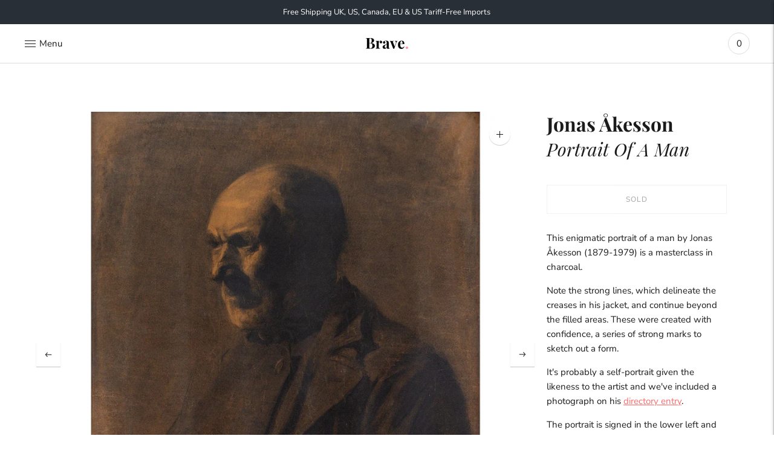

--- FILE ---
content_type: text/html; charset=utf-8
request_url: https://bravefineart.com/products/jonas-akesson-portrait-of-a-man
body_size: 29408
content:
<!doctype html>

<!--
      ___                       ___           ___           ___
     /  /\                     /__/\         /  /\         /  /\
    /  /:/_                    \  \:\       /  /:/        /  /::\
   /  /:/ /\  ___     ___       \  \:\     /  /:/        /  /:/\:\
  /  /:/ /:/ /__/\   /  /\  ___  \  \:\   /  /:/  ___   /  /:/  \:\
 /__/:/ /:/  \  \:\ /  /:/ /__/\  \__\:\ /__/:/  /  /\ /__/:/ \__\:\
 \  \:\/:/    \  \:\  /:/  \  \:\ /  /:/ \  \:\ /  /:/ \  \:\ /  /:/
  \  \::/      \  \:\/:/    \  \:\  /:/   \  \:\  /:/   \  \:\  /:/
   \  \:\       \  \::/      \  \:\/:/     \  \:\/:/     \  \:\/:/
    \  \:\       \__\/        \  \::/       \  \::/       \  \::/
     \__\/                     \__\/         \__\/         \__\/

--------------------------------------------------------------------
#  Lorenza v3.1.1
#  Documentation: https://help.fluorescent.co/lorenza-next/
#  Purchase: https://themes.shopify.com/themes/lorenza
#  A product by Fluorescent: https://fluorescent.co/
--------------------------------------------------------------------

-->

<html class="no-js" lang="en">
<head>
<meta name="smart-seo-integrated" content="true" /><title>Jonas Åkesson, Portrait Of A Man</title>
<meta name="description" content="This enigmatic portrait of a man by Jonas Åkesson (1879-1979) is a masterclass in charcoal. Note the strong lines, which delineate the creases in his jacket, and continue beyond the filled areas. These were created with confidence, a series of strong marks to sketch out a form. It&#39;s probably a self-portrait given the l" />
<meta name="smartseo-keyword" content="" />
<meta name="smartseo-timestamp" content="0" /><meta charset="utf-8">
  <meta http-equiv="X-UA-Compatible" content="IE=edge,chrome=1">
  <meta name="viewport" content="width=device-width,initial-scale=1">
  <link rel="canonical" href="https://bravefineart.com/products/jonas-akesson-portrait-of-a-man">

  
<link rel="shortcut icon" href="//bravefineart.com/cdn/shop/files/logo-black-pink_32x32.png?v=1738785418" type="image/png">






  
  
  
  
  




<meta name="description" content="This enigmatic portrait of a man by Jonas Åkesson (1879-1979) is a masterclass in charcoal. Note the strong lines, which delineate the creases in his jacket, and continue beyond the filled areas. These were created with confidence, a series of strong marks to sketch out a form. It&amp;#39;s probably a self-portrait given the l" />
<meta property="og:url" content="https://bravefineart.com/products/jonas-akesson-portrait-of-a-man">
<meta property="og:site_name" content="Brave Fine Art">
<meta property="og:type" content="product">
<meta property="og:title" content="Jonas Åkesson, Portrait Of A Man">
<meta property="og:description" content="This enigmatic portrait of a man by Jonas Åkesson (1879-1979) is a masterclass in charcoal. Note the strong lines, which delineate the creases in his jacket, and continue beyond the filled areas. These were created with confidence, a series of strong marks to sketch out a form. It&amp;#39;s probably a self-portrait given the l">
<meta property="og:image" content="http://bravefineart.com/cdn/shop/products/BRV742_w_1024x.jpg?v=1663230087">
<meta property="og:image:secure_url" content="https://bravefineart.com/cdn/shop/products/BRV742_w_1024x.jpg?v=1663230087">
<meta property="og:price:amount" content="395">
<meta property="og:price:currency" content="GBP">

<meta name="twitter:title" content="Jonas Åkesson, Portrait Of A Man">
<meta name="twitter:description" content="This enigmatic portrait of a man by Jonas Åkesson (1879-1979) is a masterclass in charcoal. Note the strong lines, which delineate the creases in his jacket, and continue beyond the filled areas. These were created with confidence, a series of strong marks to sketch out a form. It&amp;#39;s probably a self-portrait given the l">
<meta name="twitter:card" content="summary_large_image">
<meta name="twitter:image" content="https://bravefineart.com/cdn/shop/products/BRV742_w_1024x.jpg?v=1663230087">
<meta name="twitter:image:width" content="480">
<meta name="twitter:image:height" content="480">


  <script>
  console.log('THEME v3.1.1 by Fluorescent');

  document.documentElement.className = document.documentElement.className.replace('no-js', '');

  window.theme = {
    version: 'v3.1.1',
    moneyFormat: "<span class=money>£{{amount_no_decimals}}</span>",
    strings: {
      name: "Brave Fine Art",
      addToCart: "Add to cart",
      soldOut: "Sold",
      unavailable: "Unavailable",
      quickCartCheckout: "Go to Checkout",
      collection: {
        filter: "Filter",
        sort: "Sort",
        apply: "Apply",
        show: "Show",
        manual: "Translation missing: en.collections.sort.manual",
        price_ascending: "Translation missing: en.collections.sort.price_ascending",
        price_descending: "Translation missing: en.collections.sort.price_descending",
        title_ascending: "Translation missing: en.collections.sort.title_ascending",
        title_descending: "Translation missing: en.collections.sort.title_descending",
        created_ascending: "Translation missing: en.collections.sort.created_ascending",
        created_descending: "Translation missing: en.collections.sort.created_descending",
        best_selling: "Translation missing: en.collections.sort.best_selling",
      },

      cart: {
        general: {
          currency: "Currency",
          empty: "Your cart is currently empty."
        }
      },
      general: {
        menu: {
          logout: "Logout",
          login_register: "Login \/ Register"
        },
        products: {
          recently_viewed: "Recently Viewed",
          no_recently_viewed: "No recently viewed items."
        },
        search: {
          search: "Search",
          no_results: "Try checking your spelling or using different words.",
          placeholder: "Search",
          quick_search: "Quick search",
          quick_search_results: {
            one: "Result",
            other: "Results"
          },
          submit: "Submit"
        }
      },
      products: {
        product: {
          view: "View the full product",
          total_reviews: "reviews",
          write_review: "Write a review",
          share_heading: "Share",
          unavailable: "Unavailable",
          unitPrice: "Unit price",
          unitPriceSeparator: "per"
        }
      },
      layout: {
        cart: {
          title: "Cart"
        }
      },
      search: {
        headings: {
          articles: "Articles",
          pages: "Pages",
          products: "Artworks"
        },
        view_all: "View all",
        no_results: "We found no search results for",
        nothing_found: "Nothing found",
        no_product_results: "No product results for",
        no_page_results: "No page results for",
        no_article_results: "No article results for"
      }
    },
    routes: {
      root: "/",
      cart: {
        base: "/cart",
        add: "/cart/add",
        change: "/cart/change",
        clear: "/cart/clear",
      },
      // Manual routes until Shopify adds support
      products: "/products",
      productRecommendations: "/recommendations/products"
    },
  }

  
</script>
  

<style>
  @font-face {
  font-family: "Playfair Display";
  font-weight: 400;
  font-style: normal;
  src: url("//bravefineart.com/cdn/fonts/playfair_display/playfairdisplay_n4.9980f3e16959dc89137cc1369bfc3ae98af1deb9.woff2") format("woff2"),
       url("//bravefineart.com/cdn/fonts/playfair_display/playfairdisplay_n4.c562b7c8e5637886a811d2a017f9e023166064ee.woff") format("woff");
}


  @font-face {
  font-family: "Playfair Display";
  font-weight: 700;
  font-style: normal;
  src: url("//bravefineart.com/cdn/fonts/playfair_display/playfairdisplay_n7.592b3435e0fff3f50b26d410c73ae7ec893f6910.woff2") format("woff2"),
       url("//bravefineart.com/cdn/fonts/playfair_display/playfairdisplay_n7.998b1417dec711058cce2abb61a0b8c59066498f.woff") format("woff");
}

  @font-face {
  font-family: "Playfair Display";
  font-weight: 800;
  font-style: normal;
  src: url("//bravefineart.com/cdn/fonts/playfair_display/playfairdisplay_n8.6eb6eef842b0c20d275bf49aba2d67b63b32df36.woff2") format("woff2"),
       url("//bravefineart.com/cdn/fonts/playfair_display/playfairdisplay_n8.067c07b5adefec37e13db506191b54f34679ee16.woff") format("woff");
}

  @font-face {
  font-family: "Playfair Display";
  font-weight: 700;
  font-style: italic;
  src: url("//bravefineart.com/cdn/fonts/playfair_display/playfairdisplay_i7.ba833b400bcd9c858b439c75a4a7c6eddc4c7de0.woff2") format("woff2"),
       url("//bravefineart.com/cdn/fonts/playfair_display/playfairdisplay_i7.4872c65919810cd2f622f4ba52cd2e9e595f11d5.woff") format("woff");
}


  @font-face {
  font-family: "Nunito Sans";
  font-weight: 400;
  font-style: normal;
  src: url("//bravefineart.com/cdn/fonts/nunito_sans/nunitosans_n4.0276fe080df0ca4e6a22d9cb55aed3ed5ba6b1da.woff2") format("woff2"),
       url("//bravefineart.com/cdn/fonts/nunito_sans/nunitosans_n4.b4964bee2f5e7fd9c3826447e73afe2baad607b7.woff") format("woff");
}

  @font-face {
  font-family: "Nunito Sans";
  font-weight: 500;
  font-style: normal;
  src: url("//bravefineart.com/cdn/fonts/nunito_sans/nunitosans_n5.6fc0ed1feb3fc393c40619f180fc49c4d0aae0db.woff2") format("woff2"),
       url("//bravefineart.com/cdn/fonts/nunito_sans/nunitosans_n5.2c84830b46099cbcc1095f30e0957b88b914e50a.woff") format("woff");
}

  @font-face {
  font-family: "Nunito Sans";
  font-weight: 400;
  font-style: italic;
  src: url("//bravefineart.com/cdn/fonts/nunito_sans/nunitosans_i4.6e408730afac1484cf297c30b0e67c86d17fc586.woff2") format("woff2"),
       url("//bravefineart.com/cdn/fonts/nunito_sans/nunitosans_i4.c9b6dcbfa43622b39a5990002775a8381942ae38.woff") format("woff");
}

  @font-face {
  font-family: "Nunito Sans";
  font-weight: 500;
  font-style: italic;
  src: url("//bravefineart.com/cdn/fonts/nunito_sans/nunitosans_i5.4aec82a63f514f7698d355e559a100d24fff7f85.woff2") format("woff2"),
       url("//bravefineart.com/cdn/fonts/nunito_sans/nunitosans_i5.cdc884b66aa1fc89a9fc4820a600e6cdd9d97845.woff") format("woff");
}


  
  

  :root {
    --color-accent: #ff6b6b;
    --color-text: #1b1b1b;
    --color-text-meta: rgba(27, 27, 27, 0.7);
    --color-button-bg: #f4f4f4;
    --color-button-hover-bg: #e7e7e7;
    --color-button-active-bg: #dbdbdb;
    --color-bg: #ffffff;
    --color-bg-transparent: rgba(255, 255, 255, 0.8);
    --color-bg-contrast: #f2f2f2;
    --color-bg-darker: #f7f7f7;
    --color-background-meta: #f5f5f5;
    --color-border: #dedede;
    --color-border-darker: #b8b8b8;
    --color-border-darkest: #9e9e9e;
    --color-input-text: #606060;
    --color-input-inactive-text: rgba(96, 96, 96, 0.7);
    --color-icon: #9c9c9c;
    --color-icon-darker: #767676;
    --color-icon-darkerest: #5c5c5c;
    --color-primary-button-bg: #ff6b6b;
    --color-primary-button-active-bg: #ff5252;
    --color-secondary-button-text: #1b1b1b;
    --color-sale-badge: #ff6b6b;
    --color-sold-out-badge: #1b1b1b;
    --color-success-message: #ff6b6b;
    --color-error-message: #dd2200;

    --color-contrast-text: #262626;
    --color-contrast-text-meta: rgba(38, 38, 38, 0.7);
    --color-contrast-bg: #f9f9f9;
    --color-contrast-border: #d6d6d6;
    --color-contrast-border-darker: #b0b0b0;
    --color-contrast-border-darkest: #969696;
    --color-contrast-input-text: #5e5e5e;
    --color-contrast-input-inactive-text: rgba(94, 94, 94, 0.7);
    --color-contrast-icon: #939393;

    --color-header-text: #171717;
    --color-header-bg: #ffffff;
    --color-header-border: #dcdcdc;
    --color-header-border-darken: #c3c3c3;

    --color-footer-text: #ffffff;
    --color-footer-text-meta: rgba(255, 255, 255, 0.7);
    --color-footer-bg: #020202;
    --color-footer-border: #f9e900;
    --color-footer-button-bg: #ffffff;
    --color-footer-button-bg-lighter: #ffffff;
    --color-footer-button-text: #020202;

    --color-navigation-text: #151515;
    --color-navigation-text-meta: rgba(21, 21, 21, 0.7);
    --color-navigation-bg: #ffffff;
    --color-navigation-bg-darker: #f2f2f2;
    --color-navigation-feature: rgba(21, 21, 21, 0.05);

    --color-drawer-text: #151515;
    --color-drawer-text-meta: rgba(21, 21, 21, 0.7);
    --color-drawer-bg: #ffffff;
    --color-drawer-bg-darker: #f2f2f2;
    --color-drawer-background-meta: #f5f5f5;
    --color-drawer-border: #d6d6d6;
    --color-drawer-border-darker: #b0b0b0;
    --color-drawer-border-darkest: #969696;
    --color-drawer-input-text: #5e5e5e;
    --color-drawer-input-inactive-text: rgba(94, 94, 94, 0.7);
    --color-drawer-icon: #939393;
    --color-drawer-icon-darker: #6d6d6d;

    --color-placeholder-bg: #fafafa;

    --color-bg-overlay: rgba(27, 27, 27, 0.25);

    --color-qs-highlight: rgba(21, 21, 21, 0.1);

    --font-logo: "Playfair Display", serif;
    --font-logo-weight: 400;
    --font-logo-style: normal;

    --font-heading: "Playfair Display", serif;
    --font-heading-weight: 700;
    --font-heading-style: normal;
    --font-heading-bold-weight: 800;

    --font-body: "Nunito Sans", sans-serif;
    --font-body-weight: 400;
    --font-body-style: normal;
    --font-body-bold-weight: 500;

    --font-size-body-extra-small: 12px;
    --font-size-body-small: 13px;
    --font-size-body-base: 15px;
    --font-size-body-large: 17px;
    --font-size-body-extra-large: 20px;

    --font-size-heading-display: 32px;
    --font-size-heading-1: 28px;
    --font-size-heading-1-small: 24px;
    --font-size-heading-2: 20px;
    --font-size-heading-3: 18px;

    --section-vertical-spacing: 40px;
    --section-vertical-spacing-desktop: 80px;
    --section-vertical-spacing-tall: 80px;
    --section-vertical-spacing-tall-desktop: 160px;
  }
</style>
  <link href="//bravefineart.com/cdn/shop/t/47/assets/index.css?v=146294694646606295321768573820" rel="stylesheet" type="text/css" media="all" />
  <style>
  .accordion__group:after {
    background-color: var(--color-icon);
    -webkit-mask: url(//bravefineart.com/cdn/shop/t/47/assets/chevron-down.svg?v=14797827152027912471712146748) 50% 50% no-repeat;
    mask: url(//bravefineart.com/cdn/shop/t/47/assets/chevron-down.svg?v=14797827152027912471712146748) 50% 50% no-repeat;
  }
</style>

  <script>window.performance && window.performance.mark && window.performance.mark('shopify.content_for_header.start');</script><meta name="google-site-verification" content="Rl_O29dItUyHInCRVIjx-cVuNGyo8wHcnAEB8H_TYf8">
<meta id="shopify-digital-wallet" name="shopify-digital-wallet" content="/25089760/digital_wallets/dialog">
<meta name="shopify-checkout-api-token" content="807b3dd679c88b1403dc5f586af5fdb4">
<link rel="alternate" type="application/json+oembed" href="https://bravefineart.com/products/jonas-akesson-portrait-of-a-man.oembed">
<script async="async" src="/checkouts/internal/preloads.js?locale=en-GB"></script>
<link rel="preconnect" href="https://shop.app" crossorigin="anonymous">
<script async="async" src="https://shop.app/checkouts/internal/preloads.js?locale=en-GB&shop_id=25089760" crossorigin="anonymous"></script>
<script id="apple-pay-shop-capabilities" type="application/json">{"shopId":25089760,"countryCode":"GB","currencyCode":"GBP","merchantCapabilities":["supports3DS"],"merchantId":"gid:\/\/shopify\/Shop\/25089760","merchantName":"Brave Fine Art","requiredBillingContactFields":["postalAddress","email","phone"],"requiredShippingContactFields":["postalAddress","email","phone"],"shippingType":"shipping","supportedNetworks":["visa","maestro","masterCard","amex","discover","elo"],"total":{"type":"pending","label":"Brave Fine Art","amount":"1.00"},"shopifyPaymentsEnabled":true,"supportsSubscriptions":true}</script>
<script id="shopify-features" type="application/json">{"accessToken":"807b3dd679c88b1403dc5f586af5fdb4","betas":["rich-media-storefront-analytics"],"domain":"bravefineart.com","predictiveSearch":true,"shopId":25089760,"locale":"en"}</script>
<script>var Shopify = Shopify || {};
Shopify.shop = "brave-fine-art.myshopify.com";
Shopify.locale = "en";
Shopify.currency = {"active":"GBP","rate":"1.0"};
Shopify.country = "GB";
Shopify.theme = {"name":"Brave V9.8","id":167052017981,"schema_name":"Lorenza","schema_version":"3.1.1","theme_store_id":798,"role":"main"};
Shopify.theme.handle = "null";
Shopify.theme.style = {"id":null,"handle":null};
Shopify.cdnHost = "bravefineart.com/cdn";
Shopify.routes = Shopify.routes || {};
Shopify.routes.root = "/";</script>
<script type="module">!function(o){(o.Shopify=o.Shopify||{}).modules=!0}(window);</script>
<script>!function(o){function n(){var o=[];function n(){o.push(Array.prototype.slice.apply(arguments))}return n.q=o,n}var t=o.Shopify=o.Shopify||{};t.loadFeatures=n(),t.autoloadFeatures=n()}(window);</script>
<script>
  window.ShopifyPay = window.ShopifyPay || {};
  window.ShopifyPay.apiHost = "shop.app\/pay";
  window.ShopifyPay.redirectState = null;
</script>
<script id="shop-js-analytics" type="application/json">{"pageType":"product"}</script>
<script defer="defer" async type="module" src="//bravefineart.com/cdn/shopifycloud/shop-js/modules/v2/client.init-shop-cart-sync_C5BV16lS.en.esm.js"></script>
<script defer="defer" async type="module" src="//bravefineart.com/cdn/shopifycloud/shop-js/modules/v2/chunk.common_CygWptCX.esm.js"></script>
<script type="module">
  await import("//bravefineart.com/cdn/shopifycloud/shop-js/modules/v2/client.init-shop-cart-sync_C5BV16lS.en.esm.js");
await import("//bravefineart.com/cdn/shopifycloud/shop-js/modules/v2/chunk.common_CygWptCX.esm.js");

  window.Shopify.SignInWithShop?.initShopCartSync?.({"fedCMEnabled":true,"windoidEnabled":true});

</script>
<script>
  window.Shopify = window.Shopify || {};
  if (!window.Shopify.featureAssets) window.Shopify.featureAssets = {};
  window.Shopify.featureAssets['shop-js'] = {"shop-cart-sync":["modules/v2/client.shop-cart-sync_ZFArdW7E.en.esm.js","modules/v2/chunk.common_CygWptCX.esm.js"],"init-fed-cm":["modules/v2/client.init-fed-cm_CmiC4vf6.en.esm.js","modules/v2/chunk.common_CygWptCX.esm.js"],"shop-button":["modules/v2/client.shop-button_tlx5R9nI.en.esm.js","modules/v2/chunk.common_CygWptCX.esm.js"],"shop-cash-offers":["modules/v2/client.shop-cash-offers_DOA2yAJr.en.esm.js","modules/v2/chunk.common_CygWptCX.esm.js","modules/v2/chunk.modal_D71HUcav.esm.js"],"init-windoid":["modules/v2/client.init-windoid_sURxWdc1.en.esm.js","modules/v2/chunk.common_CygWptCX.esm.js"],"shop-toast-manager":["modules/v2/client.shop-toast-manager_ClPi3nE9.en.esm.js","modules/v2/chunk.common_CygWptCX.esm.js"],"init-shop-email-lookup-coordinator":["modules/v2/client.init-shop-email-lookup-coordinator_B8hsDcYM.en.esm.js","modules/v2/chunk.common_CygWptCX.esm.js"],"init-shop-cart-sync":["modules/v2/client.init-shop-cart-sync_C5BV16lS.en.esm.js","modules/v2/chunk.common_CygWptCX.esm.js"],"avatar":["modules/v2/client.avatar_BTnouDA3.en.esm.js"],"pay-button":["modules/v2/client.pay-button_FdsNuTd3.en.esm.js","modules/v2/chunk.common_CygWptCX.esm.js"],"init-customer-accounts":["modules/v2/client.init-customer-accounts_DxDtT_ad.en.esm.js","modules/v2/client.shop-login-button_C5VAVYt1.en.esm.js","modules/v2/chunk.common_CygWptCX.esm.js","modules/v2/chunk.modal_D71HUcav.esm.js"],"init-shop-for-new-customer-accounts":["modules/v2/client.init-shop-for-new-customer-accounts_ChsxoAhi.en.esm.js","modules/v2/client.shop-login-button_C5VAVYt1.en.esm.js","modules/v2/chunk.common_CygWptCX.esm.js","modules/v2/chunk.modal_D71HUcav.esm.js"],"shop-login-button":["modules/v2/client.shop-login-button_C5VAVYt1.en.esm.js","modules/v2/chunk.common_CygWptCX.esm.js","modules/v2/chunk.modal_D71HUcav.esm.js"],"init-customer-accounts-sign-up":["modules/v2/client.init-customer-accounts-sign-up_CPSyQ0Tj.en.esm.js","modules/v2/client.shop-login-button_C5VAVYt1.en.esm.js","modules/v2/chunk.common_CygWptCX.esm.js","modules/v2/chunk.modal_D71HUcav.esm.js"],"shop-follow-button":["modules/v2/client.shop-follow-button_Cva4Ekp9.en.esm.js","modules/v2/chunk.common_CygWptCX.esm.js","modules/v2/chunk.modal_D71HUcav.esm.js"],"checkout-modal":["modules/v2/client.checkout-modal_BPM8l0SH.en.esm.js","modules/v2/chunk.common_CygWptCX.esm.js","modules/v2/chunk.modal_D71HUcav.esm.js"],"lead-capture":["modules/v2/client.lead-capture_Bi8yE_yS.en.esm.js","modules/v2/chunk.common_CygWptCX.esm.js","modules/v2/chunk.modal_D71HUcav.esm.js"],"shop-login":["modules/v2/client.shop-login_D6lNrXab.en.esm.js","modules/v2/chunk.common_CygWptCX.esm.js","modules/v2/chunk.modal_D71HUcav.esm.js"],"payment-terms":["modules/v2/client.payment-terms_CZxnsJam.en.esm.js","modules/v2/chunk.common_CygWptCX.esm.js","modules/v2/chunk.modal_D71HUcav.esm.js"]};
</script>
<script>(function() {
  var isLoaded = false;
  function asyncLoad() {
    if (isLoaded) return;
    isLoaded = true;
    var urls = ["\/\/cdn.shopify.com\/proxy\/9c0e694b5b64d186de6c5c12b030d7aa53e540c941a470455818eb265fd3d73a\/shopify-script-tags.s3.eu-west-1.amazonaws.com\/smartseo\/instantpage.js?shop=brave-fine-art.myshopify.com\u0026sp-cache-control=cHVibGljLCBtYXgtYWdlPTkwMA"];
    for (var i = 0; i < urls.length; i++) {
      var s = document.createElement('script');
      s.type = 'text/javascript';
      s.async = true;
      s.src = urls[i];
      var x = document.getElementsByTagName('script')[0];
      x.parentNode.insertBefore(s, x);
    }
  };
  if(window.attachEvent) {
    window.attachEvent('onload', asyncLoad);
  } else {
    window.addEventListener('load', asyncLoad, false);
  }
})();</script>
<script id="__st">var __st={"a":25089760,"offset":0,"reqid":"d79021cb-4bbc-4ee7-8d16-66dbf0662a26-1768751932","pageurl":"bravefineart.com\/products\/jonas-akesson-portrait-of-a-man","u":"6e93a3624868","p":"product","rtyp":"product","rid":6693821317195};</script>
<script>window.ShopifyPaypalV4VisibilityTracking = true;</script>
<script id="captcha-bootstrap">!function(){'use strict';const t='contact',e='account',n='new_comment',o=[[t,t],['blogs',n],['comments',n],[t,'customer']],c=[[e,'customer_login'],[e,'guest_login'],[e,'recover_customer_password'],[e,'create_customer']],r=t=>t.map((([t,e])=>`form[action*='/${t}']:not([data-nocaptcha='true']) input[name='form_type'][value='${e}']`)).join(','),a=t=>()=>t?[...document.querySelectorAll(t)].map((t=>t.form)):[];function s(){const t=[...o],e=r(t);return a(e)}const i='password',u='form_key',d=['recaptcha-v3-token','g-recaptcha-response','h-captcha-response',i],f=()=>{try{return window.sessionStorage}catch{return}},m='__shopify_v',_=t=>t.elements[u];function p(t,e,n=!1){try{const o=window.sessionStorage,c=JSON.parse(o.getItem(e)),{data:r}=function(t){const{data:e,action:n}=t;return t[m]||n?{data:e,action:n}:{data:t,action:n}}(c);for(const[e,n]of Object.entries(r))t.elements[e]&&(t.elements[e].value=n);n&&o.removeItem(e)}catch(o){console.error('form repopulation failed',{error:o})}}const l='form_type',E='cptcha';function T(t){t.dataset[E]=!0}const w=window,h=w.document,L='Shopify',v='ce_forms',y='captcha';let A=!1;((t,e)=>{const n=(g='f06e6c50-85a8-45c8-87d0-21a2b65856fe',I='https://cdn.shopify.com/shopifycloud/storefront-forms-hcaptcha/ce_storefront_forms_captcha_hcaptcha.v1.5.2.iife.js',D={infoText:'Protected by hCaptcha',privacyText:'Privacy',termsText:'Terms'},(t,e,n)=>{const o=w[L][v],c=o.bindForm;if(c)return c(t,g,e,D).then(n);var r;o.q.push([[t,g,e,D],n]),r=I,A||(h.body.append(Object.assign(h.createElement('script'),{id:'captcha-provider',async:!0,src:r})),A=!0)});var g,I,D;w[L]=w[L]||{},w[L][v]=w[L][v]||{},w[L][v].q=[],w[L][y]=w[L][y]||{},w[L][y].protect=function(t,e){n(t,void 0,e),T(t)},Object.freeze(w[L][y]),function(t,e,n,w,h,L){const[v,y,A,g]=function(t,e,n){const i=e?o:[],u=t?c:[],d=[...i,...u],f=r(d),m=r(i),_=r(d.filter((([t,e])=>n.includes(e))));return[a(f),a(m),a(_),s()]}(w,h,L),I=t=>{const e=t.target;return e instanceof HTMLFormElement?e:e&&e.form},D=t=>v().includes(t);t.addEventListener('submit',(t=>{const e=I(t);if(!e)return;const n=D(e)&&!e.dataset.hcaptchaBound&&!e.dataset.recaptchaBound,o=_(e),c=g().includes(e)&&(!o||!o.value);(n||c)&&t.preventDefault(),c&&!n&&(function(t){try{if(!f())return;!function(t){const e=f();if(!e)return;const n=_(t);if(!n)return;const o=n.value;o&&e.removeItem(o)}(t);const e=Array.from(Array(32),(()=>Math.random().toString(36)[2])).join('');!function(t,e){_(t)||t.append(Object.assign(document.createElement('input'),{type:'hidden',name:u})),t.elements[u].value=e}(t,e),function(t,e){const n=f();if(!n)return;const o=[...t.querySelectorAll(`input[type='${i}']`)].map((({name:t})=>t)),c=[...d,...o],r={};for(const[a,s]of new FormData(t).entries())c.includes(a)||(r[a]=s);n.setItem(e,JSON.stringify({[m]:1,action:t.action,data:r}))}(t,e)}catch(e){console.error('failed to persist form',e)}}(e),e.submit())}));const S=(t,e)=>{t&&!t.dataset[E]&&(n(t,e.some((e=>e===t))),T(t))};for(const o of['focusin','change'])t.addEventListener(o,(t=>{const e=I(t);D(e)&&S(e,y())}));const B=e.get('form_key'),M=e.get(l),P=B&&M;t.addEventListener('DOMContentLoaded',(()=>{const t=y();if(P)for(const e of t)e.elements[l].value===M&&p(e,B);[...new Set([...A(),...v().filter((t=>'true'===t.dataset.shopifyCaptcha))])].forEach((e=>S(e,t)))}))}(h,new URLSearchParams(w.location.search),n,t,e,['guest_login'])})(!0,!0)}();</script>
<script integrity="sha256-4kQ18oKyAcykRKYeNunJcIwy7WH5gtpwJnB7kiuLZ1E=" data-source-attribution="shopify.loadfeatures" defer="defer" src="//bravefineart.com/cdn/shopifycloud/storefront/assets/storefront/load_feature-a0a9edcb.js" crossorigin="anonymous"></script>
<script crossorigin="anonymous" defer="defer" src="//bravefineart.com/cdn/shopifycloud/storefront/assets/shopify_pay/storefront-65b4c6d7.js?v=20250812"></script>
<script data-source-attribution="shopify.dynamic_checkout.dynamic.init">var Shopify=Shopify||{};Shopify.PaymentButton=Shopify.PaymentButton||{isStorefrontPortableWallets:!0,init:function(){window.Shopify.PaymentButton.init=function(){};var t=document.createElement("script");t.src="https://bravefineart.com/cdn/shopifycloud/portable-wallets/latest/portable-wallets.en.js",t.type="module",document.head.appendChild(t)}};
</script>
<script data-source-attribution="shopify.dynamic_checkout.buyer_consent">
  function portableWalletsHideBuyerConsent(e){var t=document.getElementById("shopify-buyer-consent"),n=document.getElementById("shopify-subscription-policy-button");t&&n&&(t.classList.add("hidden"),t.setAttribute("aria-hidden","true"),n.removeEventListener("click",e))}function portableWalletsShowBuyerConsent(e){var t=document.getElementById("shopify-buyer-consent"),n=document.getElementById("shopify-subscription-policy-button");t&&n&&(t.classList.remove("hidden"),t.removeAttribute("aria-hidden"),n.addEventListener("click",e))}window.Shopify?.PaymentButton&&(window.Shopify.PaymentButton.hideBuyerConsent=portableWalletsHideBuyerConsent,window.Shopify.PaymentButton.showBuyerConsent=portableWalletsShowBuyerConsent);
</script>
<script data-source-attribution="shopify.dynamic_checkout.cart.bootstrap">document.addEventListener("DOMContentLoaded",(function(){function t(){return document.querySelector("shopify-accelerated-checkout-cart, shopify-accelerated-checkout")}if(t())Shopify.PaymentButton.init();else{new MutationObserver((function(e,n){t()&&(Shopify.PaymentButton.init(),n.disconnect())})).observe(document.body,{childList:!0,subtree:!0})}}));
</script>
<link id="shopify-accelerated-checkout-styles" rel="stylesheet" media="screen" href="https://bravefineart.com/cdn/shopifycloud/portable-wallets/latest/accelerated-checkout-backwards-compat.css" crossorigin="anonymous">
<style id="shopify-accelerated-checkout-cart">
        #shopify-buyer-consent {
  margin-top: 1em;
  display: inline-block;
  width: 100%;
}

#shopify-buyer-consent.hidden {
  display: none;
}

#shopify-subscription-policy-button {
  background: none;
  border: none;
  padding: 0;
  text-decoration: underline;
  font-size: inherit;
  cursor: pointer;
}

#shopify-subscription-policy-button::before {
  box-shadow: none;
}

      </style>

<script>window.performance && window.performance.mark && window.performance.mark('shopify.content_for_header.end');</script>
  <style>
  @font-face {
  font-family: "Playfair Display";
  font-weight: 400;
  font-style: italic;
  src: url("https://fonts.shopifycdn.com/playfair_display/playfairdisplay_i4.a6b31dd7985a500dee50e8e9792e48b71014b51d.woff2?h1=YnJhdmVmaW5lYXJ0LmNvbQ&h2=YnJhdmUtZmluZS1hcnQuYWNjb3VudC5teXNob3BpZnkuY29t&hmac=3f6b937a26d9cd5640cd343566ddf80eb1900224e3048b049f70f5e0408e3b09") format("woff2"),
       url("https://fonts.shopifycdn.com/playfair_display/playfairdisplay_i4.efdf7bd924b2180e5d0c4a2d40be7412ab667d60.woff?h1=YnJhdmVmaW5lYXJ0LmNvbQ&h2=YnJhdmUtZmluZS1hcnQuYWNjb3VudC5teXNob3BpZnkuY29t&hmac=8d65a2ff13205d3ac7ee6c7bd92f3a6e0c688447b55b3b6f83ed3905eadbc1ae") format("woff");
}
  </style>
<!-- Meta Pixel Code -->
<script>
!function(f,b,e,v,n,t,s)
{if(f.fbq)return;n=f.fbq=function(){n.callMethod?
n.callMethod.apply(n,arguments):n.queue.push(arguments)};
if(!f._fbq)f._fbq=n;n.push=n;n.loaded=!0;n.version='2.0';
n.queue=[];t=b.createElement(e);t.async=!0;
t.src=v;s=b.getElementsByTagName(e)[0];
s.parentNode.insertBefore(t,s)}(window, document,'script',
'https://connect.facebook.net/en_US/fbevents.js');
fbq('init', '816288739284400');
fbq('track', 'PageView');
</script>
<noscript><img height="1" width="1" style="display:none"
src="https://www.facebook.com/tr?id=816288739284400&ev=PageView&noscript=1"
/></noscript>
<!-- End Meta Pixel Code -->
<!-- BEGIN app block: shopify://apps/beast-currency-converter/blocks/doubly/267afa86-a419-4d5b-a61b-556038e7294d -->


	<script>
		var DoublyGlobalCurrency, catchXHR = true, bccAppVersion = 1;
       	var DoublyGlobal = {
			theme : 'no_theme',
			spanClass : 'money',
			cookieName : '_g1736852958',
			ratesUrl :  'https://init.grizzlyapps.com/9e32c84f0db4f7b1eb40c32bdb0bdea9',
			geoUrl : 'https://currency.grizzlyapps.com/83d400c612f9a099fab8f76dcab73a48',
			shopCurrency : 'GBP',
            allowedCurrencies : '["GBP","USD","EUR","CAD","AUD"]',
			countriesJSON : '{"0c9fbda2f60ec2898217462c14a8ca28":"AFN","77825ffc7ed510e4219e27367f50f427":"ALL","25a2b91d530da6d79800c24bec689d61":"USD","6916af863143143036e271f9117caadc":"DZD","36d215ec8ce6c5a767e678b13f50862b":"USD","fb911160ef95c46fb368ef2eff5570c0":"EUR","b3476dae9aa570b88a30abf70a978252":"AOA","0dcfbae12c14fe30dc542b8206e459bd":"XCD","78da38f7ae93bc36b6bd59ca89a8429e":"AZN","00bad30068c0f10b3b77506da947caa2":"ARS","ae7f19edb7b436fcaf57a36430c3d3b0":"AUD","33d5bb379aebcde4d167f033df2d382e":"EUR","9edd33fbd532c66cacf94af4db21dab7":"BSD","925c1d014fbf174114bb903bf2c7bac5":"BHD","7728cea5bac9cde9907b1085712ed9f2":"BDT","749b2ebf8d945c6cf6c5f048c72aaa2a":"AMD","51a5c332372cd72420a791368eece6f8":"BBD","a19904ce7ba5c44cb4d91748288eefe1":"EUR","35e59d62315172a2d1d54dc0dab770e2":"BMD","90719543ee7853da54814bea0989487b":"BTN","a64e8989e48fe1e7d05d23f4e8e9780c":"BOB","12a516dd73e5e53bd31569e4fcc041e6":"BAM","aedbb109003adaf6af69128c4e83cbe2":"BWP","10cfd19a20aae97470c9fbec788b71d6":"NOK","6b1966f4af75004e954a0de3c7fe7c1b":"BRL","a8958ab7798f4aef591661273c373f08":"BZD","950722fea3174745d7dfa0458b3cf71b":"USD","af5b357afe354e75e320a29e2b045978":"SBD","b53c1f894f02b24dcda710f846b6f0b3":"USD","1eb8a653b84f6acca0219cc54beac35f":"BND","181b4e020d6109051fc88ee13fb045ca":"BGN","3024a0f4e34ca7dc9ee76ebd3c519a83":"MMK","b69c9b470097833122f215cf0fa67382":"BIF","df9ace98f7da2dab53a04a99cf75a3de":"BYN","8d516a5655bcd1dd017b946ca6eed9d6":"KHR","1ea38124b279c2416df6b493978da030":"XAF","132df582bdd725b956df4dfe33711f28":"CAD","7322579988573acf8fd138830bc5e884":"CVE","51bc3879ab2a3f057693cb9ec6e45c94":"KYD","3a3cea975adfe6240593cd1e5388120d":"XAF","7bbd9b6a782e6e1e6a117129051aac32":"LKR","60b136c7758c1178ce48c292d65851e5":"XAF","c3c3ac331bcee531802bc9c1712f5c54":"CLP","92035c0407d62963eda165cda28d6114":"CNY","2bd18f873de9138c69de623ee7f04af9":"TWD","6810126b0ee4236a21f0ac1c4fdb6764":"AUD","bcf6ce5201899723a0a06792c6caeed3":"AUD","5a43428b67ab8a57bfbe1088c4b7f42f":"COP","f2b2534365ee9f71fbed5e2afcdca50a":"KMF","f773a4708bf9adfefd6298f12b062124":"EUR","f8ec5d9332715db4eb25a5347286e599":"XAF","92150c6fdab610675a24978b4cfbf368":"CDF","96b30a27a1720ddf1b08cc915d36acab":"NZD","7a7f88e4952e63bfcd9635168264fe45":"CRC","67a7fa7c3712d0f7a9dc50853047e144":"HRK","93d5e4bf2d22ead33ca93c5214b54463":"CUP","fa68eef805d5b746aadfc57d13dda9a9":"EUR","a8c576d30a24ac83a47745f71143946b":"CZK","2b08e971cdcf7ef71b19dc31bc06b34b":"XOF","05604cf68845e754896337a8f344e8fc":"DKK","6a7b45431588328067bcdea71dff5b2a":"XCD","1454a2d0108781f78149c88fc8f36d7b":"DOP","636307c6fe4c4b5f7f8c5d30fd69bd65":"USD","cbe09632afa1023daf096d3c95eb652e":"SVC","d30229b54be75d9af0c2e367659a444d":"XAF","3a17356976367ffbf3dd2cee9d9ebad1":"ETB","b263a08ae41abd42665413977d57598f":"ERN","1d1ad6b40e3d3a78667c18e8f9bcbd31":"EUR","037e3819826f61b753b5f5522720668b":"DKK","e27ad3455ba99e93fcca2d6002a07a96":"FKP","48bbd3a2d035cbaf0147d48d70177188":"GBP","a028125f469669a7318f1177d01951c7":"FJD","e23547145863c2b35236b8e0aed3a1ca":"EUR","20fffcb7953b3a667d99abc2ab8fa599":"EUR","df165264a8ef4d00ff49622f4bdbba44":"EUR","88754724b0746ba01695521f0b7bd554":"EUR","c0deda8719b6bb588d2affcdda0b55c9":"XPF","4b99e0aa7795a20b86ea71bb517e3c1f":"EUR","f622b9c2c0cbbc0ca896148c9c92d897":"DJF","8497791e5f8c69a8f6b5ac7b40407442":"XAF","5479ec9596d2508d9f10a91e35e624a5":"GEL","599a0c6d00669d5a18a073e813ad25c1":"GMD","2a3d1dea32681c822faadda2c7bedc93":"ILS","244b30c0daca97ac92f8dc4d7196a979":"EUR","7e23e62798f68cfe69f385cfc5d24bc2":"GHS","b6564c7e17cce6b08e8c28e9967777cf":"GIP","34bcc718cc321ae168c1f9fc4675d6db":"AUD","eadfe4ad5bf03256d8945fd987b9af1d":"EUR","ac960308358e08e9e02979c2f73640a1":"DKK","4e4fa68feb9fe6e476e4fc4c2b0c29cd":"XCD","9d94ac33984c098a1990dfab46d247ff":"EUR","092b02a88419e23d1756a310d95fdfd0":"USD","b204130dc52fe1ffb1fbcbd9ed9648db":"GTQ","372cb8311b845822dc0f94eef709b010":"GNF","57e542cde098aeba6a4cde0f240030ed":"GYD","6896dc1edf7162438bd6d2e24e81adc8":"HTG","efed88903dcd2f2f97398926dc5ea002":"AUD","f3c832d9f2faa0f2f2d6d8c73af455ca":"EUR","0de5a270cc68ef2a3a302d34e367752c":"HNL","ed0cea31460c29d419378320b9ba2add":"HKD","3566563af041eb64212d8e65c749fb85":"HUF","079927f1a99088814d8bc6a55445016f":"ISK","6401e1998d7987f15b52a3581165ff73":"INR","3c4dd418d1e359368054a5f1f9c9b049":"IDR","b65512eda9d25418e41fccdf473d5579":"IRR","807dba887c5c6e25089c209e0135b7be":"IQD","5b3d9c4d15449457901391acd80adbb1":"EUR","41e21e8c34d6aa3da5b718cf4231390d":"ILS","0dab797ef2bac38eacc418c9f8e15378":"EUR","8966da5d224a004f4cb84804a5f6c688":"XOF","5afe1f34ddec8ef4efc0d0a870cddd61":"JMD","bd9b17731f33daee1dcc16697cdd0cf2":"JPY","d5e688005a94a3e4757619a99f369013":"KZT","80205369a97c21e5b252abfa282346ed":"JOD","3edf06f0c8964eac1c6726937f7f352b":"KES","299afb61e687060e5e66bee8b29799f5":"KPW","04b22e7a99e35a4e6f6514b57cc97ae9":"KRW","0adfee7e28312e24433bcefe25145bce":"KWD","73b4c50df66f6a1a5798982a4039b0b0":"KGS","34b09239ed51e9a61f19a88ab3f7fcea":"LAK","cae77d8621fa4d86b0b92481880a5317":"LBP","bba28a0a3390f1867d6dbdb765c6a4dc":"LSL","77e8fb6bf8a842fbd6b34be76499ebfa":"EUR","d458e452b82fc3f8b22a793a46b9f98d":"LRD","1ae51d98f27604480f17d8fd97cac38a":"LYD","9165792285868d0cba002e56081bb192":"CHF","b7227de55a8695f5e7efe963c8f37580":"EUR","e1dc245d3be5a40f86acdc91ac12ea63":"EUR","1058307c74890a16402e5c523d45ccc4":"MOP","767899052385440a885d7de938daad01":"MGA","42afcbb9ee739cc47c7d1702eb6ce514":"MWK","275edfb0464d6ef42d4ab83e25f2c61f":"MYR","0920c810738edbd92221dc14a20fd857":"MVR","3d49572a28be2f390a459064d1a6fb86":"XOF","4e0781dfb39bff6f61a172fc36311361":"EUR","49216d21984ad4769256a4bda5b8e468":"EUR","7610e93ea7d4c45f7e396acd695cdabd":"MRO","76cae5901fbe4ffc09d33953adb034b1":"MUR","00837c88b2fca5736a8f9d3dc2b07bc5":"MXN","f363cf2859ce0362565e44f1893875a9":"EUR","1dccd443b3eb8235d5b5d5d6da8382dc":"MNT","6c9a5e308c5817eaef3edb3ecb7ad67c":"MDL","1eb3ae043c810aa530d470446f31feeb":"EUR","223989fc8d5283e598bde9d0073dd319":"XCD","f95322c1726fb8beb6a49e69f406062e":"MAD","ac1cd746ee4b708a441ff9e4fb36ac4c":"MZN","738079a8cc1ec3c3e2129b1e243fc759":"OMR","dfbe6bca2b81e38c0a9c080424b1d059":"NAD","c768fd9e960be7a96a15f3fe01180b75":"AUD","611b83f00e115fa1bd82798e0880237c":"NPR","ae260c648e19c69d011aaf48cf5f66ef":"EUR","27e53f66add17b02c21300e3e431c533":"ANG","718605db25ac86e0a81169c100c42433":"AWG","42df8577e98085941b5516769691614d":"ANG","ea5260e4f756a54ed674938e72b8468b":"USD","5825c0e889637e79beca81650c4c1ac3":"XPF","95f82d217678c6bcb292b8fc7682234f":"VUV","5b1e176938f4fc1e6522b9f9151d42d6":"NZD","4ec181c3cff3032f67d94739e0e8737d":"NIO","b3301ed2070ec7aceb5be3b5dcc07ad9":"XOF","cb1d6534badc367e8dd9d40ded713069":"NGN","0511d3f5aac43354944b18475222f917":"NZD","cc055af6be2b737d4707a96a552198ee":"AUD","3e08b5ba3280cdc6e122982b8d112784":"NOK","cac21d3c62a7eb45ee19b3ce11a5fbdf":"USD","8de2e7ca50fc23e4bd3bdad52af3037a":"USD","8ada16d7e26335f17caa2acb955e4c63":"USD","c2f8a60ae14932219e028d614e527959":"USD","e79c4eeea8288d0e262d1d406a7e66f8":"USD","58c5e67c7a17d3741c98f44625f55756":"PKR","e02107346a74b3d630cc6b3711a88536":"PAB","41a47e227563d31fdc856d695d3d1844":"PGK","6ed7fa60539658265859ef7d48f07785":"PYG","90d2c82a2026996f3108f8b150828939":"PEN","e0ee9955cb9435aa9069cb193c54ef08":"PHP","d5bb7b09f2c1d285f61754cdeb4fdd0a":"NZD","e47a66a04fc75e67aa65a0130d88c289":"PLN","fa5ec300d94ca4e8726f3324a7221e15":"EUR","da7dc0acf54f11a299598d5c1abc5961":"XOF","a846d0e7d02f0ec40f36262361c8dd18":"USD","bd68e4c39ab0b7db62f065768d28c62b":"USD","a16006c8c29e90446f0fde04b6e3e88f":"QAR","37e4065a1f7e35bfaef4bbf802897a2a":"EUR","1ccbbd574db7fd92d40a94c7f6725c49":"RON","de553067944fe9a58a174f50fef9f3d1":"RUB","5735bd62d4dc46c38a264768624c5330":"RWF","befcbbe1fc95eec06ccf45a9883d7577":"EUR","9b39639bd0ff46e7623c70ceef74ea51":"SHP","94244557185f84c304bb2373b3534fbc":"XCD","eef4bec625bc2eee7b9c43287bc6e0a9":"XCD","8589dd64d0c84007198df76e131cfc13":"XCD","390af7034abbeab1dea79b0a08e08eb0":"EUR","2bd9b35fa78df0a08155979123b82a6c":"EUR","c845f4e559f39bdfbad73b4ce8ee47bf":"XCD","87336adbbb2d9cf8aa8c3432a8b6925d":"EUR","ae6edefdd8d61735e296170da3e4ec21":"STD","717b8accc93f982d5200c72fc0bd6a2a":"SAR","707862748b5f9e173d8540eed312ed59":"XOF","3f7d04eb7ec8fd8019d5e92429ef11ea":"RSD","27143b90c8dcf38ec194a972b93872f5":"SCR","7ceef5912e0f9e67185881af9935da48":"SLL","7f882944ca9cab2763fbdaa377061464":"SGD","54e8c9819bcbc5b574fb44d54d25aa5a":"EUR","0adb4d2468afd4dbd61c49f7fd36d88b":"VND","924f2e3fa5749228c3c6e8ead75f30b1":"EUR","814976873ee98a5cde52aa91f8e57f42":"SOS","c1834a641b269e2d0a9403dd32baae92":"ZAR","9338d6e26cefddb2528d5b68a06d2717":"USD","1d945ab7aaaf4f9e4d9fd09ea7a949d6":"EUR","23b6672991ae7b379d36b7db29c38ac4":"SDG","a22d9decc47998b44a36a7484c37314e":"SDG","180727061ac3e6a234cf945cb8f119e3":"MAD","3028a629c4affcfdd5b29cc13d065120":"SRD","9a4a9bf6dc7ece97b8625b3f55acb3a2":"NOK","4e42c6cbde70d01c30fa7e227c5a6626":"SZL","25c82ed78d863c8047281fcfd229298a":"SEK","c12b0a6679d4199308210e66eca31c90":"CHF","458da6c10e2b4f09c726a02f06cc15ba":"SYP","c3c261b4d5c775fd0a8a4d58884eabc4":"TJS","237c77ef06d9f28471af18777229408b":"THB","5203b04ab35c5bce320c1ee96cd4e129":"XOF","e9374cb9412edd8f085935f54f91385a":"NZD","4e5207658c6cd6ddb48befc6c4f08682":"TOP","0a9590217a134adfc2371a7e7017b451":"TTD","1a88d8af6e9c7b3aa67835874f0e8769":"AED","596b519ddd104be1202b1680edd788ea":"TND","938f6a602f47ab11611eac75b7d96342":"TRY","4ae4f25295d016c86688f39f21ec4566":"TMT","ebee30ce4ec75b66d21f48b0924328f7":"USD","a7f615f9447cc59bfca778079a3814a3":"AUD","85bdaabd2818943bbc1b467e300a332e":"UGX","8c57fb99483a3e0c56a73bac38519d9a":"UAH","66d327f218b4073155d0b046381ff675":"MKD","4ea695c1a795ba52c92b9f0110aa7b2d":"EGP","9b8c63a775d413d2dd8b68fd572882b4":"GBP","3d44a52383e9ab002dbd337a751479a3":"GBP","cd079ceee5c703f20b34577fb9b368ab":"JEP","3c9ff57d6d41927b2c97b51af715b6ad":"GBP","7a042d8291ccfb63b31c0617e7a1baa1":"TZS","a7ce3de3b5af9a66c927e463f0230223":"USD","7b4a54aada8152200148585aadbce60e":"USD","76bbb5b1aa821625238326d161269297":"XOF","46f7033bc00aeb7b684f462ffb338f74":"UYU","d7e82bf061f52352d475f1affe3639db":"UZS","cfebc08fb2c603c307ec34e3ba26b0cf":"VEF","e7a84add1a61f63eb41939981e823bf1":"XPF","88207eabcca4cd20581678e66f05a864":"WST","ab1ac5bf7c0d655900deaee5707ff90c":"YER","745b69ef9b6a4cffad40699f6bbd6d45":"ZMW","88e80faafe1bfca1109be2d97aa40c54":"EUR"}',
			currencyMessage : 'All orders are processed in GBP. While the content of your cart is currently displayed in <span class="selected-currency"></span>, you will checkout using GBP at the most current exchange rate.',
            currencyFormat : 'money_format',
			euroFormat : 'amount',
            removeDecimals : 0,
            roundDecimals : 0,
            roundTo : '99',
            autoSwitch : 1,
			showPriceOnHover : 1,
            showCurrencyMessage : false,
			hideConverter : '',
			forceJqueryLoad : false,
			beeketing : true,
			themeScript : '',
			customerScriptBefore : '',
			customerScriptAfter : '',
			debug: false
		};

		<!-- inline script: fixes + various plugin js functions -->
		DoublyGlobal.themeScript = "if(DoublyGlobal.debug) debugger;dbGenericFixes=true; \/* hide generic *\/ if(window.location.href.indexOf('\/checkouts') != -1 || window.location.href.indexOf('\/password') != -1 || window.location.href.indexOf('\/orders') != -1) { const doublyStylesHide = document.createElement('style'); doublyStylesHide.textContent = ` .doubly-float, .doubly-wrapper { display:none !important; } `; document.head.appendChild(doublyStylesHide); } \/* generic code to add money, message, convert with retry *\/ function genericConvert(){ if (typeof doublyAddMessage !== 'undefined') doublyAddMessage(); if (typeof doublyAddMoney !== 'undefined') doublyAddMoney(); if (typeof doublyResetMoney !== 'undefined') doublyResetMoney(); DoublyCurrency.convertAll(); initExtraFeatures(); } window.doublyChangeEvent = function(e) { var numRetries = (typeof doublyIntervalTries !== 'undefined' ? doublyIntervalTries : 6); var timeout = (typeof doublyIntervalTime !== 'undefined' ? doublyIntervalTime : 400); clearInterval(window.doublyInterval); \/* quick convert *\/ setTimeout(genericConvert, 50); \/* retry *\/ window.doublyInterval = setInterval(function() { try{ genericConvert(); } catch (e) { clearInterval(window.doublyInterval); } if (numRetries-- <= 0) clearInterval(window.doublyInterval); }, timeout); }; \/* bind events *\/ ['mouseup', 'change', 'input', 'scroll'].forEach(function(event) { document.removeEventListener(event, doublyChangeEvent); document.addEventListener(event, doublyChangeEvent); }); \/* for ajax cart *\/ jQueryGrizzly(document).unbind('ajaxComplete.doublyGenericFix'); jQueryGrizzly(document).bind('ajaxComplete.doublyGenericFix', doublyChangeEvent);";
                DoublyGlobal.addSelect = function(){
                    /* add select in select wrapper or body */  
                    if (jQueryGrizzly('.doubly-wrapper').length>0) { 
                        var doublyWrapper = '.doubly-wrapper';
                    } else if (jQueryGrizzly('.doubly-float').length==0) {
                        var doublyWrapper = '.doubly-float';
                        jQueryGrizzly('body').append('<div class="doubly-float"></div>');
                    }
                    document.querySelectorAll(doublyWrapper).forEach(function(el) {
                        el.insertAdjacentHTML('afterbegin', '<select class="currency-switcher" name="doubly-currencies"><option value="GBP">GBP</option><option value="USD">USD</option><option value="EUR">EUR</option><option value="CAD">CAD</option><option value="AUD">AUD</option></select>');
                    });
                }
		var bbb = "";
	</script>
	
	
	<!-- inline styles -->
	<style> 
		
		
		.layered-currency-switcher{width:auto;float:right;padding:0 0 0 50px;margin:0px;}.layered-currency-switcher li{display:block;float:left;font-size:15px;margin:0px;}.layered-currency-switcher li button.currency-switcher-btn{width:auto;height:auto;margin-bottom:0px;background:#fff;font-family:Arial!important;line-height:18px;border:1px solid #dadada;border-radius:25px;color:#9a9a9a;float:left;font-weight:700;margin-left:-46px;min-width:90px;position:relative;text-align:center;text-decoration:none;padding:10px 11px 10px 49px}.price-on-hover,.price-on-hover-wrapper{font-size:15px!important;line-height:25px!important}.layered-currency-switcher li button.currency-switcher-btn:focus{outline:0;-webkit-outline:none;-moz-outline:none;-o-outline:none}.layered-currency-switcher li button.currency-switcher-btn:hover{background:#ddf6cf;border-color:#a9d092;color:#89b171}.layered-currency-switcher li button.currency-switcher-btn span{display:none}.layered-currency-switcher li button.currency-switcher-btn:first-child{border-radius:25px}.layered-currency-switcher li button.currency-switcher-btn.selected{background:#de4c39;border-color:#de4c39;color:#fff;z-index:99;padding-left:23px!important;padding-right:23px!important}.layered-currency-switcher li button.currency-switcher-btn.selected span{display:inline-block}.doubly,.money{position:relative; font-weight:inherit !important; font-size:inherit !important;text-decoration:inherit !important;}.price-on-hover-wrapper{position:absolute;left:-50%;text-align:center;width:200%;top:110%;z-index:100000000}.price-on-hover{background:#333;border-color:#FFF!important;padding:2px 5px 3px;font-weight:400;border-radius:5px;font-family:Helvetica Neue,Arial;color:#fff;border:0}.price-on-hover:after{content:\"\";position:absolute;left:50%;margin-left:-4px;margin-top:-2px;width:0;height:0;border-bottom:solid 4px #333;border-left:solid 4px transparent;border-right:solid 4px transparent}.doubly-message{margin:5px 0}.doubly-wrapper{float:right}.doubly-float{position:fixed;bottom:10px;left:10px;right:auto;z-index:100000;}select.currency-switcher{margin:0px; position:relative; top:auto;}.price-on-hover { background-color: #333333 !important; color: #FFFFFF !important; } .price-on-hover:after { border-bottom-color: #333333 !important;}
	</style>
	
	<script src="https://cdn.shopify.com/extensions/01997e3d-dbe8-7f57-a70f-4120f12c2b07/currency-54/assets/doubly.js" async data-no-instant></script>



<!-- END app block --><link href="https://monorail-edge.shopifysvc.com" rel="dns-prefetch">
<script>(function(){if ("sendBeacon" in navigator && "performance" in window) {try {var session_token_from_headers = performance.getEntriesByType('navigation')[0].serverTiming.find(x => x.name == '_s').description;} catch {var session_token_from_headers = undefined;}var session_cookie_matches = document.cookie.match(/_shopify_s=([^;]*)/);var session_token_from_cookie = session_cookie_matches && session_cookie_matches.length === 2 ? session_cookie_matches[1] : "";var session_token = session_token_from_headers || session_token_from_cookie || "";function handle_abandonment_event(e) {var entries = performance.getEntries().filter(function(entry) {return /monorail-edge.shopifysvc.com/.test(entry.name);});if (!window.abandonment_tracked && entries.length === 0) {window.abandonment_tracked = true;var currentMs = Date.now();var navigation_start = performance.timing.navigationStart;var payload = {shop_id: 25089760,url: window.location.href,navigation_start,duration: currentMs - navigation_start,session_token,page_type: "product"};window.navigator.sendBeacon("https://monorail-edge.shopifysvc.com/v1/produce", JSON.stringify({schema_id: "online_store_buyer_site_abandonment/1.1",payload: payload,metadata: {event_created_at_ms: currentMs,event_sent_at_ms: currentMs}}));}}window.addEventListener('pagehide', handle_abandonment_event);}}());</script>
<script id="web-pixels-manager-setup">(function e(e,d,r,n,o){if(void 0===o&&(o={}),!Boolean(null===(a=null===(i=window.Shopify)||void 0===i?void 0:i.analytics)||void 0===a?void 0:a.replayQueue)){var i,a;window.Shopify=window.Shopify||{};var t=window.Shopify;t.analytics=t.analytics||{};var s=t.analytics;s.replayQueue=[],s.publish=function(e,d,r){return s.replayQueue.push([e,d,r]),!0};try{self.performance.mark("wpm:start")}catch(e){}var l=function(){var e={modern:/Edge?\/(1{2}[4-9]|1[2-9]\d|[2-9]\d{2}|\d{4,})\.\d+(\.\d+|)|Firefox\/(1{2}[4-9]|1[2-9]\d|[2-9]\d{2}|\d{4,})\.\d+(\.\d+|)|Chrom(ium|e)\/(9{2}|\d{3,})\.\d+(\.\d+|)|(Maci|X1{2}).+ Version\/(15\.\d+|(1[6-9]|[2-9]\d|\d{3,})\.\d+)([,.]\d+|)( \(\w+\)|)( Mobile\/\w+|) Safari\/|Chrome.+OPR\/(9{2}|\d{3,})\.\d+\.\d+|(CPU[ +]OS|iPhone[ +]OS|CPU[ +]iPhone|CPU IPhone OS|CPU iPad OS)[ +]+(15[._]\d+|(1[6-9]|[2-9]\d|\d{3,})[._]\d+)([._]\d+|)|Android:?[ /-](13[3-9]|1[4-9]\d|[2-9]\d{2}|\d{4,})(\.\d+|)(\.\d+|)|Android.+Firefox\/(13[5-9]|1[4-9]\d|[2-9]\d{2}|\d{4,})\.\d+(\.\d+|)|Android.+Chrom(ium|e)\/(13[3-9]|1[4-9]\d|[2-9]\d{2}|\d{4,})\.\d+(\.\d+|)|SamsungBrowser\/([2-9]\d|\d{3,})\.\d+/,legacy:/Edge?\/(1[6-9]|[2-9]\d|\d{3,})\.\d+(\.\d+|)|Firefox\/(5[4-9]|[6-9]\d|\d{3,})\.\d+(\.\d+|)|Chrom(ium|e)\/(5[1-9]|[6-9]\d|\d{3,})\.\d+(\.\d+|)([\d.]+$|.*Safari\/(?![\d.]+ Edge\/[\d.]+$))|(Maci|X1{2}).+ Version\/(10\.\d+|(1[1-9]|[2-9]\d|\d{3,})\.\d+)([,.]\d+|)( \(\w+\)|)( Mobile\/\w+|) Safari\/|Chrome.+OPR\/(3[89]|[4-9]\d|\d{3,})\.\d+\.\d+|(CPU[ +]OS|iPhone[ +]OS|CPU[ +]iPhone|CPU IPhone OS|CPU iPad OS)[ +]+(10[._]\d+|(1[1-9]|[2-9]\d|\d{3,})[._]\d+)([._]\d+|)|Android:?[ /-](13[3-9]|1[4-9]\d|[2-9]\d{2}|\d{4,})(\.\d+|)(\.\d+|)|Mobile Safari.+OPR\/([89]\d|\d{3,})\.\d+\.\d+|Android.+Firefox\/(13[5-9]|1[4-9]\d|[2-9]\d{2}|\d{4,})\.\d+(\.\d+|)|Android.+Chrom(ium|e)\/(13[3-9]|1[4-9]\d|[2-9]\d{2}|\d{4,})\.\d+(\.\d+|)|Android.+(UC? ?Browser|UCWEB|U3)[ /]?(15\.([5-9]|\d{2,})|(1[6-9]|[2-9]\d|\d{3,})\.\d+)\.\d+|SamsungBrowser\/(5\.\d+|([6-9]|\d{2,})\.\d+)|Android.+MQ{2}Browser\/(14(\.(9|\d{2,})|)|(1[5-9]|[2-9]\d|\d{3,})(\.\d+|))(\.\d+|)|K[Aa][Ii]OS\/(3\.\d+|([4-9]|\d{2,})\.\d+)(\.\d+|)/},d=e.modern,r=e.legacy,n=navigator.userAgent;return n.match(d)?"modern":n.match(r)?"legacy":"unknown"}(),u="modern"===l?"modern":"legacy",c=(null!=n?n:{modern:"",legacy:""})[u],f=function(e){return[e.baseUrl,"/wpm","/b",e.hashVersion,"modern"===e.buildTarget?"m":"l",".js"].join("")}({baseUrl:d,hashVersion:r,buildTarget:u}),m=function(e){var d=e.version,r=e.bundleTarget,n=e.surface,o=e.pageUrl,i=e.monorailEndpoint;return{emit:function(e){var a=e.status,t=e.errorMsg,s=(new Date).getTime(),l=JSON.stringify({metadata:{event_sent_at_ms:s},events:[{schema_id:"web_pixels_manager_load/3.1",payload:{version:d,bundle_target:r,page_url:o,status:a,surface:n,error_msg:t},metadata:{event_created_at_ms:s}}]});if(!i)return console&&console.warn&&console.warn("[Web Pixels Manager] No Monorail endpoint provided, skipping logging."),!1;try{return self.navigator.sendBeacon.bind(self.navigator)(i,l)}catch(e){}var u=new XMLHttpRequest;try{return u.open("POST",i,!0),u.setRequestHeader("Content-Type","text/plain"),u.send(l),!0}catch(e){return console&&console.warn&&console.warn("[Web Pixels Manager] Got an unhandled error while logging to Monorail."),!1}}}}({version:r,bundleTarget:l,surface:e.surface,pageUrl:self.location.href,monorailEndpoint:e.monorailEndpoint});try{o.browserTarget=l,function(e){var d=e.src,r=e.async,n=void 0===r||r,o=e.onload,i=e.onerror,a=e.sri,t=e.scriptDataAttributes,s=void 0===t?{}:t,l=document.createElement("script"),u=document.querySelector("head"),c=document.querySelector("body");if(l.async=n,l.src=d,a&&(l.integrity=a,l.crossOrigin="anonymous"),s)for(var f in s)if(Object.prototype.hasOwnProperty.call(s,f))try{l.dataset[f]=s[f]}catch(e){}if(o&&l.addEventListener("load",o),i&&l.addEventListener("error",i),u)u.appendChild(l);else{if(!c)throw new Error("Did not find a head or body element to append the script");c.appendChild(l)}}({src:f,async:!0,onload:function(){if(!function(){var e,d;return Boolean(null===(d=null===(e=window.Shopify)||void 0===e?void 0:e.analytics)||void 0===d?void 0:d.initialized)}()){var d=window.webPixelsManager.init(e)||void 0;if(d){var r=window.Shopify.analytics;r.replayQueue.forEach((function(e){var r=e[0],n=e[1],o=e[2];d.publishCustomEvent(r,n,o)})),r.replayQueue=[],r.publish=d.publishCustomEvent,r.visitor=d.visitor,r.initialized=!0}}},onerror:function(){return m.emit({status:"failed",errorMsg:"".concat(f," has failed to load")})},sri:function(e){var d=/^sha384-[A-Za-z0-9+/=]+$/;return"string"==typeof e&&d.test(e)}(c)?c:"",scriptDataAttributes:o}),m.emit({status:"loading"})}catch(e){m.emit({status:"failed",errorMsg:(null==e?void 0:e.message)||"Unknown error"})}}})({shopId: 25089760,storefrontBaseUrl: "https://bravefineart.com",extensionsBaseUrl: "https://extensions.shopifycdn.com/cdn/shopifycloud/web-pixels-manager",monorailEndpoint: "https://monorail-edge.shopifysvc.com/unstable/produce_batch",surface: "storefront-renderer",enabledBetaFlags: ["2dca8a86"],webPixelsConfigList: [{"id":"717127997","configuration":"{\"config\":\"{\\\"pixel_id\\\":\\\"G-92RNPVF5EQ\\\",\\\"target_country\\\":\\\"GB\\\",\\\"gtag_events\\\":[{\\\"type\\\":\\\"search\\\",\\\"action_label\\\":\\\"G-92RNPVF5EQ\\\"},{\\\"type\\\":\\\"begin_checkout\\\",\\\"action_label\\\":\\\"G-92RNPVF5EQ\\\"},{\\\"type\\\":\\\"view_item\\\",\\\"action_label\\\":[\\\"G-92RNPVF5EQ\\\",\\\"MC-087K16M6QD\\\"]},{\\\"type\\\":\\\"purchase\\\",\\\"action_label\\\":[\\\"G-92RNPVF5EQ\\\",\\\"MC-087K16M6QD\\\"]},{\\\"type\\\":\\\"page_view\\\",\\\"action_label\\\":[\\\"G-92RNPVF5EQ\\\",\\\"MC-087K16M6QD\\\"]},{\\\"type\\\":\\\"add_payment_info\\\",\\\"action_label\\\":\\\"G-92RNPVF5EQ\\\"},{\\\"type\\\":\\\"add_to_cart\\\",\\\"action_label\\\":\\\"G-92RNPVF5EQ\\\"}],\\\"enable_monitoring_mode\\\":false}\"}","eventPayloadVersion":"v1","runtimeContext":"OPEN","scriptVersion":"b2a88bafab3e21179ed38636efcd8a93","type":"APP","apiClientId":1780363,"privacyPurposes":[],"dataSharingAdjustments":{"protectedCustomerApprovalScopes":["read_customer_address","read_customer_email","read_customer_name","read_customer_personal_data","read_customer_phone"]}},{"id":"shopify-app-pixel","configuration":"{}","eventPayloadVersion":"v1","runtimeContext":"STRICT","scriptVersion":"0450","apiClientId":"shopify-pixel","type":"APP","privacyPurposes":["ANALYTICS","MARKETING"]},{"id":"shopify-custom-pixel","eventPayloadVersion":"v1","runtimeContext":"LAX","scriptVersion":"0450","apiClientId":"shopify-pixel","type":"CUSTOM","privacyPurposes":["ANALYTICS","MARKETING"]}],isMerchantRequest: false,initData: {"shop":{"name":"Brave Fine Art","paymentSettings":{"currencyCode":"GBP"},"myshopifyDomain":"brave-fine-art.myshopify.com","countryCode":"GB","storefrontUrl":"https:\/\/bravefineart.com"},"customer":null,"cart":null,"checkout":null,"productVariants":[{"price":{"amount":395.0,"currencyCode":"GBP"},"product":{"title":"Jonas Åkesson, Portrait Of A Man","vendor":"Brave Fine Art","id":"6693821317195","untranslatedTitle":"Jonas Åkesson, Portrait Of A Man","url":"\/products\/jonas-akesson-portrait-of-a-man","type":""},"id":"39706354483275","image":{"src":"\/\/bravefineart.com\/cdn\/shop\/products\/BRV742_w.jpg?v=1663230087"},"sku":"","title":"Default Title","untranslatedTitle":"Default Title"}],"purchasingCompany":null},},"https://bravefineart.com/cdn","fcfee988w5aeb613cpc8e4bc33m6693e112",{"modern":"","legacy":""},{"shopId":"25089760","storefrontBaseUrl":"https:\/\/bravefineart.com","extensionBaseUrl":"https:\/\/extensions.shopifycdn.com\/cdn\/shopifycloud\/web-pixels-manager","surface":"storefront-renderer","enabledBetaFlags":"[\"2dca8a86\"]","isMerchantRequest":"false","hashVersion":"fcfee988w5aeb613cpc8e4bc33m6693e112","publish":"custom","events":"[[\"page_viewed\",{}],[\"product_viewed\",{\"productVariant\":{\"price\":{\"amount\":395.0,\"currencyCode\":\"GBP\"},\"product\":{\"title\":\"Jonas Åkesson, Portrait Of A Man\",\"vendor\":\"Brave Fine Art\",\"id\":\"6693821317195\",\"untranslatedTitle\":\"Jonas Åkesson, Portrait Of A Man\",\"url\":\"\/products\/jonas-akesson-portrait-of-a-man\",\"type\":\"\"},\"id\":\"39706354483275\",\"image\":{\"src\":\"\/\/bravefineart.com\/cdn\/shop\/products\/BRV742_w.jpg?v=1663230087\"},\"sku\":\"\",\"title\":\"Default Title\",\"untranslatedTitle\":\"Default Title\"}}]]"});</script><script>
  window.ShopifyAnalytics = window.ShopifyAnalytics || {};
  window.ShopifyAnalytics.meta = window.ShopifyAnalytics.meta || {};
  window.ShopifyAnalytics.meta.currency = 'GBP';
  var meta = {"product":{"id":6693821317195,"gid":"gid:\/\/shopify\/Product\/6693821317195","vendor":"Brave Fine Art","type":"","handle":"jonas-akesson-portrait-of-a-man","variants":[{"id":39706354483275,"price":39500,"name":"Jonas Åkesson, Portrait Of A Man","public_title":null,"sku":""}],"remote":false},"page":{"pageType":"product","resourceType":"product","resourceId":6693821317195,"requestId":"d79021cb-4bbc-4ee7-8d16-66dbf0662a26-1768751932"}};
  for (var attr in meta) {
    window.ShopifyAnalytics.meta[attr] = meta[attr];
  }
</script>
<script class="analytics">
  (function () {
    var customDocumentWrite = function(content) {
      var jquery = null;

      if (window.jQuery) {
        jquery = window.jQuery;
      } else if (window.Checkout && window.Checkout.$) {
        jquery = window.Checkout.$;
      }

      if (jquery) {
        jquery('body').append(content);
      }
    };

    var hasLoggedConversion = function(token) {
      if (token) {
        return document.cookie.indexOf('loggedConversion=' + token) !== -1;
      }
      return false;
    }

    var setCookieIfConversion = function(token) {
      if (token) {
        var twoMonthsFromNow = new Date(Date.now());
        twoMonthsFromNow.setMonth(twoMonthsFromNow.getMonth() + 2);

        document.cookie = 'loggedConversion=' + token + '; expires=' + twoMonthsFromNow;
      }
    }

    var trekkie = window.ShopifyAnalytics.lib = window.trekkie = window.trekkie || [];
    if (trekkie.integrations) {
      return;
    }
    trekkie.methods = [
      'identify',
      'page',
      'ready',
      'track',
      'trackForm',
      'trackLink'
    ];
    trekkie.factory = function(method) {
      return function() {
        var args = Array.prototype.slice.call(arguments);
        args.unshift(method);
        trekkie.push(args);
        return trekkie;
      };
    };
    for (var i = 0; i < trekkie.methods.length; i++) {
      var key = trekkie.methods[i];
      trekkie[key] = trekkie.factory(key);
    }
    trekkie.load = function(config) {
      trekkie.config = config || {};
      trekkie.config.initialDocumentCookie = document.cookie;
      var first = document.getElementsByTagName('script')[0];
      var script = document.createElement('script');
      script.type = 'text/javascript';
      script.onerror = function(e) {
        var scriptFallback = document.createElement('script');
        scriptFallback.type = 'text/javascript';
        scriptFallback.onerror = function(error) {
                var Monorail = {
      produce: function produce(monorailDomain, schemaId, payload) {
        var currentMs = new Date().getTime();
        var event = {
          schema_id: schemaId,
          payload: payload,
          metadata: {
            event_created_at_ms: currentMs,
            event_sent_at_ms: currentMs
          }
        };
        return Monorail.sendRequest("https://" + monorailDomain + "/v1/produce", JSON.stringify(event));
      },
      sendRequest: function sendRequest(endpointUrl, payload) {
        // Try the sendBeacon API
        if (window && window.navigator && typeof window.navigator.sendBeacon === 'function' && typeof window.Blob === 'function' && !Monorail.isIos12()) {
          var blobData = new window.Blob([payload], {
            type: 'text/plain'
          });

          if (window.navigator.sendBeacon(endpointUrl, blobData)) {
            return true;
          } // sendBeacon was not successful

        } // XHR beacon

        var xhr = new XMLHttpRequest();

        try {
          xhr.open('POST', endpointUrl);
          xhr.setRequestHeader('Content-Type', 'text/plain');
          xhr.send(payload);
        } catch (e) {
          console.log(e);
        }

        return false;
      },
      isIos12: function isIos12() {
        return window.navigator.userAgent.lastIndexOf('iPhone; CPU iPhone OS 12_') !== -1 || window.navigator.userAgent.lastIndexOf('iPad; CPU OS 12_') !== -1;
      }
    };
    Monorail.produce('monorail-edge.shopifysvc.com',
      'trekkie_storefront_load_errors/1.1',
      {shop_id: 25089760,
      theme_id: 167052017981,
      app_name: "storefront",
      context_url: window.location.href,
      source_url: "//bravefineart.com/cdn/s/trekkie.storefront.cd680fe47e6c39ca5d5df5f0a32d569bc48c0f27.min.js"});

        };
        scriptFallback.async = true;
        scriptFallback.src = '//bravefineart.com/cdn/s/trekkie.storefront.cd680fe47e6c39ca5d5df5f0a32d569bc48c0f27.min.js';
        first.parentNode.insertBefore(scriptFallback, first);
      };
      script.async = true;
      script.src = '//bravefineart.com/cdn/s/trekkie.storefront.cd680fe47e6c39ca5d5df5f0a32d569bc48c0f27.min.js';
      first.parentNode.insertBefore(script, first);
    };
    trekkie.load(
      {"Trekkie":{"appName":"storefront","development":false,"defaultAttributes":{"shopId":25089760,"isMerchantRequest":null,"themeId":167052017981,"themeCityHash":"12962595563883713726","contentLanguage":"en","currency":"GBP","eventMetadataId":"2960e4df-ee31-4ea5-bb54-22979d203fe5"},"isServerSideCookieWritingEnabled":true,"monorailRegion":"shop_domain","enabledBetaFlags":["65f19447"]},"Session Attribution":{},"S2S":{"facebookCapiEnabled":false,"source":"trekkie-storefront-renderer","apiClientId":580111}}
    );

    var loaded = false;
    trekkie.ready(function() {
      if (loaded) return;
      loaded = true;

      window.ShopifyAnalytics.lib = window.trekkie;

      var originalDocumentWrite = document.write;
      document.write = customDocumentWrite;
      try { window.ShopifyAnalytics.merchantGoogleAnalytics.call(this); } catch(error) {};
      document.write = originalDocumentWrite;

      window.ShopifyAnalytics.lib.page(null,{"pageType":"product","resourceType":"product","resourceId":6693821317195,"requestId":"d79021cb-4bbc-4ee7-8d16-66dbf0662a26-1768751932","shopifyEmitted":true});

      var match = window.location.pathname.match(/checkouts\/(.+)\/(thank_you|post_purchase)/)
      var token = match? match[1]: undefined;
      if (!hasLoggedConversion(token)) {
        setCookieIfConversion(token);
        window.ShopifyAnalytics.lib.track("Viewed Product",{"currency":"GBP","variantId":39706354483275,"productId":6693821317195,"productGid":"gid:\/\/shopify\/Product\/6693821317195","name":"Jonas Åkesson, Portrait Of A Man","price":"395.00","sku":"","brand":"Brave Fine Art","variant":null,"category":"","nonInteraction":true,"remote":false},undefined,undefined,{"shopifyEmitted":true});
      window.ShopifyAnalytics.lib.track("monorail:\/\/trekkie_storefront_viewed_product\/1.1",{"currency":"GBP","variantId":39706354483275,"productId":6693821317195,"productGid":"gid:\/\/shopify\/Product\/6693821317195","name":"Jonas Åkesson, Portrait Of A Man","price":"395.00","sku":"","brand":"Brave Fine Art","variant":null,"category":"","nonInteraction":true,"remote":false,"referer":"https:\/\/bravefineart.com\/products\/jonas-akesson-portrait-of-a-man"});
      }
    });


        var eventsListenerScript = document.createElement('script');
        eventsListenerScript.async = true;
        eventsListenerScript.src = "//bravefineart.com/cdn/shopifycloud/storefront/assets/shop_events_listener-3da45d37.js";
        document.getElementsByTagName('head')[0].appendChild(eventsListenerScript);

})();</script>
  <script>
  if (!window.ga || (window.ga && typeof window.ga !== 'function')) {
    window.ga = function ga() {
      (window.ga.q = window.ga.q || []).push(arguments);
      if (window.Shopify && window.Shopify.analytics && typeof window.Shopify.analytics.publish === 'function') {
        window.Shopify.analytics.publish("ga_stub_called", {}, {sendTo: "google_osp_migration"});
      }
      console.error("Shopify's Google Analytics stub called with:", Array.from(arguments), "\nSee https://help.shopify.com/manual/promoting-marketing/pixels/pixel-migration#google for more information.");
    };
    if (window.Shopify && window.Shopify.analytics && typeof window.Shopify.analytics.publish === 'function') {
      window.Shopify.analytics.publish("ga_stub_initialized", {}, {sendTo: "google_osp_migration"});
    }
  }
</script>
<script
  defer
  src="https://bravefineart.com/cdn/shopifycloud/perf-kit/shopify-perf-kit-3.0.4.min.js"
  data-application="storefront-renderer"
  data-shop-id="25089760"
  data-render-region="gcp-us-central1"
  data-page-type="product"
  data-theme-instance-id="167052017981"
  data-theme-name="Lorenza"
  data-theme-version="3.1.1"
  data-monorail-region="shop_domain"
  data-resource-timing-sampling-rate="10"
  data-shs="true"
  data-shs-beacon="true"
  data-shs-export-with-fetch="true"
  data-shs-logs-sample-rate="1"
  data-shs-beacon-endpoint="https://bravefineart.com/api/collect"
></script>
</head>

<body class="template-product">

  <header class="header-container">
    <div id="shopify-section-announcement-bar" class="shopify-section announcement-bar-section">

<section
  class="announcement-bar-wrapper"
  data-section-id="announcement-bar"
  data-section-type="announcement-bar"
  data-timing="5000"
>
  

    
      <div
        class="announcement-bar flex items-center justify-center"
        style="
          background-color: #292f36;
          color: #ffffff;
        "
        data-index="0"
        
      >
        <div class="announcement-bar__content"><a class="color-inherit" href="https://bravefineart.com/pages/about-brave">
              Free Shipping UK, US, Canada, EU &amp; US Tariff-Free Imports
            </a></div>
      </div>
    
  
</section>

</div>
    <div id="shopify-section-header" class="shopify-section header-section">

<script>
  window.theme.quickCartNote = "Your subtotal today is [subtotal]. Shipping will be calculated at checkout.";
</script>

<section
  data-component="header"
  data-section-id="header"
  data-section-type="header"
  class="bg-base  w-100 z-5"
  data-navigation='
    [{
          "active": "false",
          "child_active": "false",
          "current": "false",
          "child_current": "false",
          "levels": "0",
          "links": [],
          "title": "Current Collection",
          "type": "collection_link",
          "url": "/collections/everything"
        }

        ,
{
          "active": "false",
          "child_active": "false",
          "current": "false",
          "child_current": "false",
          "levels": "0",
          "links": [],
          "title": "Room Inspiration",
          "type": "article_link",
          "url": "/blogs/interiors/antique-art-interiors-gallery"
        }

        ,
{
          "active": "false",
          "child_active": "false",
          "current": "false",
          "child_current": "false",
          "levels": "0",
          "links": [],
          "title": "About Us",
          "type": "page_link",
          "url": "/pages/about-brave"
        }

        ,
{
          "active": "false",
          "child_active": "false",
          "current": "false",
          "child_current": "false",
          "levels": "0",
          "links": [],
          "title": "16th Century",
          "type": "collection_link",
          "url": "/collections/16th-century-works"
        }

        ,
{
          "active": "false",
          "child_active": "false",
          "current": "false",
          "child_current": "false",
          "levels": "0",
          "links": [],
          "title": "17th Century",
          "type": "collection_link",
          "url": "/collections/17th-century-oil-paintings"
        }

        ,
{
          "active": "false",
          "child_active": "false",
          "current": "false",
          "child_current": "false",
          "levels": "0",
          "links": [],
          "title": "18th Century",
          "type": "collection_link",
          "url": "/collections/18th-century-oil-paintings"
        }

        ,
{
          "active": "false",
          "child_active": "false",
          "current": "false",
          "child_current": "false",
          "levels": "0",
          "links": [],
          "title": "19th Century",
          "type": "collection_link",
          "url": "/collections/19th-century-oil-paintings-watercolours-drawings"
        }

        ,
{
          "active": "false",
          "child_active": "false",
          "current": "false",
          "child_current": "false",
          "levels": "0",
          "links": [],
          "title": "Early 20th Century",
          "type": "collection_link",
          "url": "/collections/early-20th-century-oil-paintings"
        }

        ,
{
          "active": "false",
          "child_active": "false",
          "current": "false",
          "child_current": "false",
          "levels": "0",
          "links": [],
          "title": "Recent Discoveries",
          "type": "collection_link",
          "url": "/collections/recent-arrivals"
        }

        ,
{
          "active": "false",
          "child_active": "false",
          "current": "false",
          "child_current": "false",
          "levels": "0",
          "links": [],
          "title": "Contact",
          "type": "page_link",
          "url": "/pages/contact-us"
        }

        ,
{
          "active": "false",
          "child_active": "false",
          "current": "false",
          "child_current": "false",
          "levels": "0",
          "links": [],
          "title": "Artist Directory",
          "type": "blog_link",
          "url": "/blogs/artist-directory"
        }

        
]
  '
>
  <div
    id="header"
    class="header  header--always-mobile header--alignment-left"
    data-transparent-header="false"
  >
  <div class="header__content">
    <div class="flex justify-between w-100" data-primary-navigation="yes">
      <nav class="header__nav">
        


<ul
  class="list ma0 pa0 lh-copy  nav  nav--depth-1  "
  
>
  

    
    
    

    
    

    

    
    
      <li class="nav__item nav__item-current-collection">
        <a class="nav__link  nav__item-primary" href="/collections/everything">Current Collection</a>
      </li>

    
    
  

    
    
    

    
    

    

    
    
      <li class="nav__item nav__item-room-inspiration">
        <a class="nav__link  nav__item-primary" href="/blogs/interiors/antique-art-interiors-gallery">Room Inspiration</a>
      </li>

    
    
  

    
    
    

    
    

    

    
    
      <li class="nav__item nav__item-about-us">
        <a class="nav__link  nav__item-primary" href="/pages/about-brave">About Us</a>
      </li>

    
    
  

    
    
    

    
    

    

    
    
      <li class="nav__item nav__item-16th-century">
        <a class="nav__link  nav__item-primary" href="/collections/16th-century-works">16th Century</a>
      </li>

    
    
  

    
    
    

    
    

    

    
    
      <li class="nav__item nav__item-17th-century">
        <a class="nav__link  nav__item-primary" href="/collections/17th-century-oil-paintings">17th Century</a>
      </li>

    
    
  

    
    
    

    
    

    

    
    
      <li class="nav__item nav__item-18th-century">
        <a class="nav__link  nav__item-primary" href="/collections/18th-century-oil-paintings">18th Century</a>
      </li>

    
    
  

    
    
    

    
    

    

    
    
      <li class="nav__item nav__item-19th-century">
        <a class="nav__link  nav__item-primary" href="/collections/19th-century-oil-paintings-watercolours-drawings">19th Century</a>
      </li>

    
    
  

    
    
    

    
    

    

    
    
      <li class="nav__item nav__item-early-20th-century">
        <a class="nav__link  nav__item-primary" href="/collections/early-20th-century-oil-paintings">Early 20th Century</a>
      </li>

    
    
  

    
    
    

    
    

    

    
    
      <li class="nav__item nav__item-recent-discoveries">
        <a class="nav__link  nav__item-primary" href="/collections/recent-arrivals">Recent Discoveries</a>
      </li>

    
    
  

    
    
    

    
    

    

    
    
      <li class="nav__item nav__item-contact">
        <a class="nav__link  nav__item-primary" href="/pages/contact-us">Contact</a>
      </li>

    
    
  

    
    
    

    
    

    

    
    
      
<li
        class="nav__item        nav__item-parent        nav__item-id-artist-directory        "
        data-navmenu-trigger data-navigation-dropdown-trigger
        
      >
        <a class="nav__link        nav__link-parent                nav__item-primary" href="/blogs/artist-directory">Artist Directory<span class="arrow"><svg xmlns="http://www.w3.org/2000/svg" width="8" height="8">
  <path d="M.286 2.202l3.512 3.512a.286.286 0 0 0 .404 0l3.512-3.512" fill="none" stroke="currentColor" stroke-linecap="round" stroke-linejoin="round" stroke-width=".8"/>
</svg></span></a>

        
        
          


<ul
  class="list ma0 pa0 lh-copy default nav  nav--depth-2  nav__submenu"
  data-nav-submenu
>
  

    
    
    

    
    

    

    
    
      <li class="nav__item nav__item-browse-all">
        <a class="nav__link  " href="https://bravefineart.com/blogs/artist-directory">Browse All</a>
      </li>

    
    
  

    
    
    

    
    

    

    
    
      <li class="nav__item nav__item-british-art">
        <a class="nav__link  " href="https://bravefineart.com/blogs/artist-directory/tagged/uk">British Art</a>
      </li>

    
    
  

    
    
    

    
    

    

    
    
      <li class="nav__item nav__item-danish-art">
        <a class="nav__link  " href="https://bravefineart.com/blogs/artist-directory/tagged/denmark">Danish Art</a>
      </li>

    
    
  

    
    
    

    
    

    

    
    
      <li class="nav__item nav__item-dutch-art">
        <a class="nav__link  " href="https://bravefineart.com/blogs/artist-directory/tagged/netherlands">Dutch Art</a>
      </li>

    
    
  

    
    
    

    
    

    

    
    
      <li class="nav__item nav__item-french-art">
        <a class="nav__link  " href="https://bravefineart.com/blogs/artist-directory/tagged/france">French Art</a>
      </li>

    
    
  

    
    
    

    
    

    

    
    
      <li class="nav__item nav__item-german-art">
        <a class="nav__link  " href="https://bravefineart.com/blogs/artist-directory/tagged/germany">German Art</a>
      </li>

    
    
  

    
    
    

    
    

    

    
    
      <li class="nav__item nav__item-italian-art">
        <a class="nav__link  " href="https://bravefineart.com/blogs/artist-directory/tagged/italy">Italian Art</a>
      </li>

    
    
  

    
    
    

    
    

    

    
    
      <li class="nav__item nav__item-swedish-art">
        <a class="nav__link  " href="https://bravefineart.com/blogs/artist-directory/tagged/sweden">Swedish Art</a>
      </li>

    
    
  
</ul>
        



      </li>
    
  
</ul>
      </nav>
      <div class="no-js-menu no-js-menu--desktop">
        <nav>
  <ul>
    
      <li><a href="/collections/everything">Current Collection</a></li>
      
    
      <li><a href="/blogs/interiors/antique-art-interiors-gallery">Room Inspiration</a></li>
      
    
      <li><a href="/pages/about-brave">About Us</a></li>
      
    
      <li><a href="/collections/16th-century-works">16th Century</a></li>
      
    
      <li><a href="/collections/17th-century-oil-paintings">17th Century</a></li>
      
    
      <li><a href="/collections/18th-century-oil-paintings">18th Century</a></li>
      
    
      <li><a href="/collections/19th-century-oil-paintings-watercolours-drawings">19th Century</a></li>
      
    
      <li><a href="/collections/early-20th-century-oil-paintings">Early 20th Century</a></li>
      
    
      <li><a href="/collections/recent-arrivals">Recent Discoveries</a></li>
      
    
      <li><a href="/pages/contact-us">Contact</a></li>
      
    
      <li><a href="/blogs/artist-directory">Artist Directory</a></li>
      
    
  </ul>
</nav>
      </div>

      <div class="mobile-nav">
        <a href="#" id="mobile-nav" class="mobile-nav__trigger">
          <div class="header__menu-icon">
            <svg width="20" height="20" fill="none" xmlns="http://www.w3.org/2000/svg">
  <path stroke="currentColor" d="M1 5.5h18M1 10.5h18M1 15.5h18"/>
</svg>
          </div>
        </a>
      </div>

      <h1 class="header__logo-wrapper">
        <a href="/" class="header__logo-image color-inherit logo-orientation--width">
          
          
            <img
              class="header__logo"
              src="//bravefineart.com/cdn/shop/files/logo-black-ws_70x.png?v=1738786067"
              srcset="//bravefineart.com/cdn/shop/files/logo-black-ws_70x.png?v=1738786067 1x, //bravefineart.com/cdn/shop/files/logo-black-ws_70x@2x.png?v=1738786067 2x"
              alt="Brave Fine Art">
          
          
        </a>
      </h1>

      <div class="header__icon-wrapper">
        <ul class="header__icon-list">
          
          
          <li class="header__icon header__icon--search">
            <noscript>
            <a href="/search" class="color-inherit">
              <div class="relative">
                Search
              </div>
            </a>
            </noscript>
            

<div class="quick-search">
  <script type="application/json" data-settings>
  {
    "limit": 6,
    "show_articles": false,
    "show_pages": false,
    "show_products": true,
    "show_price": false,
    "show_vendor": false
  }
</script>

  <a href="#" class="color-inherit no-ajax quick-search__trigger">
    Search
  </a>

  <div class="search hidden">
    <div class="search__container">
      <form action="/search" class="search__input-container" autocomplete="off">
        <input
          autofocus
          type="search"
          name="q"
          class="search__input"
          placeholder="Search artworks, articles, pages"
        />

        <div class="search__input-actions">
          <a href="#" class="search__input-clear accent underline">
            Clear
          </a>
          <button
            type="submit"
            class="search__submit-button"
          >
            <svg xmlns="http://www.w3.org/2000/svg" viewBox="0 0 11 8" fill="currentColor">
  <path d="M7.2 0l-.7.7 2.6 2.8H0v1h9.2L6.5 7.3l.7.7L11 4 7.2 0z"/>
</svg>
          </button>

          <a href="#" class="search__input-close accent-link">
            <svg xmlns="http://www.w3.org/2000/svg" width="12" height="12">
  <g fill="none" stroke="currentColor" stroke-linecap="round" stroke-linejoin="round">
    <path d="M10.714 1.286l-9.428 9.428M1.286 1.286l9.428 9.428" stroke-width=".85714"/>
  </g>
</svg>
          </a>
        </div>

        <div class="search__results"></div>1
      </form>
    </div>
  </div>

  <div class="search__overlay"></div>
</div>

          </li><li class="header__icon header__icon--account">
              <a href="/account" class="quick-cart__trigger color-inherit">
              
                Login
              
              </a>
            </li><li class="header__icon header__icon--cart">
              <div class="quick-cart__icon">
                <a href="/cart" class="quick-cart__trigger color-inherit js-cart-drawer-toggle">
                  <div class="quick-cart__indicator js-cart-count">
                    <span class="quick-cart__indicator-inner">
                      0
                    </span>
                  </div>
                </a>
              </div>
          </li>
        </ul>
      </div>
    </div>
  </div>
  <div class="no-js-menu no-js-menu--mobile">
    <nav>
  <ul>
    
      <li><a href="/collections/everything">Current Collection</a></li>
      
    
      <li><a href="/blogs/interiors/antique-art-interiors-gallery">Room Inspiration</a></li>
      
    
      <li><a href="/pages/about-brave">About Us</a></li>
      
    
      <li><a href="/collections/16th-century-works">16th Century</a></li>
      
    
      <li><a href="/collections/17th-century-oil-paintings">17th Century</a></li>
      
    
      <li><a href="/collections/18th-century-oil-paintings">18th Century</a></li>
      
    
      <li><a href="/collections/19th-century-oil-paintings-watercolours-drawings">19th Century</a></li>
      
    
      <li><a href="/collections/early-20th-century-oil-paintings">Early 20th Century</a></li>
      
    
      <li><a href="/collections/recent-arrivals">Recent Discoveries</a></li>
      
    
      <li><a href="/pages/contact-us">Contact</a></li>
      
    
      <li><a href="/blogs/artist-directory">Artist Directory</a></li>
      
    
  </ul>
</nav>
  </div>
  </div>

</section>

<div class="globo-formbuilder" data-id="MTAyMTk2"></div>



<style>
  .header__logo-text {
    font-size: 26px;
  }

  .header.header--transparent {
    border-color: rgba(255, 255, 255, 0.1);
    color: #ffffff;
  }

  .header.header--transparent .header__menu-icon .icon,
  .header.header--transparent .disclosure__toggle  {
    color: #ffffff;
  }

  .header.header--transparent .quick-cart__indicator {
    border-color: rgba(255, 255, 255, 0.1);
  }

  .header.header--transparent .header__icon-wrapper,
  .header.header--transparent #mobile-nav {
    color: #ffffff;
  }

  

  
    .header__logo-image {
      width: 70px;
    }

    @media (min-width: 38em) and (max-width: 60em) {
      .header__logo-image {
        width: 52.5px;
        min-width: 70px;
      }
    }

    @media (max-width: 38em) {
      .header__logo-image {
        width: 35.0px;
        min-width: 70px;
      }
    }
  

  
  

  

  @media (min-width: 60em) {
    .header--alignment-center .header__icon-wrapper {
      flex-basis: 300px;
    }

    .header--alignment-center .header__logo-wrapper {
      flex-basis: 300px;
    }
  }
</style>







<section
  class="drawer-menu"
  data-drawer-menu
>
  <div class="drawer-menu__overlay" data-overlay></div>

  <div class="drawer-menu__panel shadow-3">

    <div class="drawer-menu__search-overlay" data-quick-search>
      <script type="application/json" data-settings>
  {
    "limit": 6,
    "show_articles": false,
    "show_pages": false,
    "show_products": true,
    "show_price": false,
    "show_vendor": false
  }
</script>
      <form action="/search" class="quick-search__container" autocomplete="off">
        <div class="drawer-menu__search-bar">
          <input
            class="drawer-menu__search-input input-reset"
            type="text"
            name="q"
            placeholder="Search artworks, articles, pages"
            data-input
          />
          <a class="drawer-menu__search-close" href="#" data-close>
            <svg xmlns="http://www.w3.org/2000/svg" width="10" height="10">
  <path d="M7.247.357l-4.39 4.39a.357.357 0 0 0 0 .506l4.39 4.39" fill="none" stroke="currentColor" stroke-linecap="round" stroke-linejoin="round" stroke-width="1"/>
</svg>
          </a>
        </div>
        <div class="drawer-menu__search-results" data-results scroll-lock-ignore></div>
      </form>
    </div>

    <div class="drawer-menu__header">
      <a href="/" class="drawer-menu__logo has-custom-logo logo-orientation--width">
          <img
            src="//bravefineart.com/cdn/shop/files/logo-black-ws_70x.png?v=1738786067"
            srcset="//bravefineart.com/cdn/shop/files/logo-black-ws_70x.png?v=1738786067 1x, //bravefineart.com/cdn/shop/files/logo-black-ws_70x@2x.png?v=1738786067 2x"
            alt="Brave Fine Art"></a>
      <a href="#" class="drawer-menu__close" data-close-drawer>
        <svg xmlns="http://www.w3.org/2000/svg" width="12" height="12">
  <g fill="none" stroke="currentColor" stroke-linecap="round" stroke-linejoin="round">
    <path d="M10.714 1.286l-9.428 9.428M1.286 1.286l9.428 9.428" stroke-width=".85714"/>
  </g>
</svg>
      </a>
    </div>

    <div class="drawer-menu__bottom">
      <div class="drawer-menu__all-links" data-depth="0" data-all-links>
        <div class="drawer-menu__contents" scroll-lock-ignore>

          <div class="drawer-menu__main" data-main>
            <ul class="drawer-menu__primary-links" data-primary-container="true" data-depth="0">
              <li class="drawer-menu__item" data-list-item>
    <a
      data-item="link"
      class="drawer-menu__link "
      href="/collections/everything"
      
    >
      <span>Current Collection</span></a>

    
</li><li class="drawer-menu__item" data-list-item>
    <a
      data-item="link"
      class="drawer-menu__link "
      href="/blogs/interiors/antique-art-interiors-gallery"
      
    >
      <span>Room Inspiration</span></a>

    
</li><li class="drawer-menu__item" data-list-item>
    <a
      data-item="link"
      class="drawer-menu__link "
      href="/pages/about-brave"
      
    >
      <span>About Us</span></a>

    
</li><li class="drawer-menu__item" data-list-item>
    <a
      data-item="link"
      class="drawer-menu__link "
      href="/collections/16th-century-works"
      
    >
      <span>16th Century</span></a>

    
</li><li class="drawer-menu__item" data-list-item>
    <a
      data-item="link"
      class="drawer-menu__link "
      href="/collections/17th-century-oil-paintings"
      
    >
      <span>17th Century</span></a>

    
</li><li class="drawer-menu__item" data-list-item>
    <a
      data-item="link"
      class="drawer-menu__link "
      href="/collections/18th-century-oil-paintings"
      
    >
      <span>18th Century</span></a>

    
</li><li class="drawer-menu__item" data-list-item>
    <a
      data-item="link"
      class="drawer-menu__link "
      href="/collections/19th-century-oil-paintings-watercolours-drawings"
      
    >
      <span>19th Century</span></a>

    
</li><li class="drawer-menu__item" data-list-item>
    <a
      data-item="link"
      class="drawer-menu__link "
      href="/collections/early-20th-century-oil-paintings"
      
    >
      <span>Early 20th Century</span></a>

    
</li><li class="drawer-menu__item" data-list-item>
    <a
      data-item="link"
      class="drawer-menu__link "
      href="/collections/recent-arrivals"
      
    >
      <span>Recent Discoveries</span></a>

    
</li><li class="drawer-menu__item" data-list-item>
    <a
      data-item="link"
      class="drawer-menu__link "
      href="/pages/contact-us"
      
    >
      <span>Contact</span></a>

    
</li><li class="drawer-menu__item" data-list-item>
    <a
      data-item="link"
      class="drawer-menu__link "
      href="/blogs/artist-directory"
      
    >
      <span>Artist Directory</span></a>

    
</li>
            </ul>
          </div>
        </div>

        <div class="drawer-menu__footer" data-footer>
          <li class="drawer-menu__item drawer-menu__item--search">
            <a class="drawer-menu__link" href="#" data-search>
              Search
            </a>
          </li>
        </div>
      </div>
    </div>
  </div>
</section>

<style>
  
    .drawer-menu__logo.has-custom-logo {
      width: 70px;
    }
  
</style>


</div>
  </header>
  <div class="header-overlay" data-header-overlay>
  <div class="header-overlay__inner"></div>
</div>

  <div class="theme-editor-scroll-offset"></div>
  <div class="product-page-wrapper">
  <div id="shopify-section-product--static" class="shopify-section">





<section
  class="product"
  data-section-id="product--static"
  data-section-type="product"
>
  
    <div class="product__media-action">
      <button type="button" class="product__media-action-button">
        <svg width="11" height="11" fill="none" stroke="currentColor" xmlns="http://www.w3.org/2000/svg"><path d="M5.5 0v11M0 5.5h11"/></svg>
      </button>
    </div>
  

<div class="product__mobile-header">

      <h1 class="product__title type-heading-display mt0 mb1">Jonas Åkesson</h1>
      <h2 class="product__title type-heading-display mt0 mb1">Portrait Of A Man</h2>
      
  
      
    
      
      
      
      
  </div>

  <div class="product__media">
    
<div class="product__media-wrapper" data-media-id="21120380731467">
          <div
  class="media"
  data-media-id="21120380731467"
  data-media-type="image"
  
><a class="media__image" href="#" data-open="21120380731467">
      


<div class="image image--21120380731467 ">
  <img
    class="image__img lazyload "
    src="//bravefineart.com/cdn/shop/products/BRV742_w_300x300.jpg?v=1663230087"
    data-src="//bravefineart.com/cdn/shop/products/BRV742_w_{width}x.jpg?v=1663230087"
    data-widths="[180, 360, 540, 720, 900, 1080, 1296, 1512, 1728, 2048]"
    data-aspectratio="1.0"
    data-sizes="auto"
    alt="Jonas Åkesson, Portrait Of A Man"
  >
</div><style>
    .image--21120380731467 {
      padding-top: 100.0%;
    }
  </style>
    </a></div>
        </div><div class="product__media-wrapper" data-media-id="21120380698699">
          <div
  class="media"
  data-media-id="21120380698699"
  data-media-type="image"
  
><a class="media__image" href="#" data-open="21120380698699">
      


<div class="image image--21120380698699 ">
  <img
    class="image__img lazyload "
    src="//bravefineart.com/cdn/shop/products/BRV742_m_300x300.jpg?v=1663230087"
    data-src="//bravefineart.com/cdn/shop/products/BRV742_m_{width}x.jpg?v=1663230087"
    data-widths="[180, 360, 540, 720, 900, 1080, 1296, 1512, 1728, 2048]"
    data-aspectratio="1.0"
    data-sizes="auto"
    alt="Jonas Åkesson, Portrait Of A Man"
  >
</div><style>
    .image--21120380698699 {
      padding-top: 100.0%;
    }
  </style>
    </a></div>
        </div><div class="product__media-wrapper" data-media-id="21120380764235">
          <div
  class="media"
  data-media-id="21120380764235"
  data-media-type="image"
  
><a class="media__image" href="#" data-open="21120380764235">
      


<div class="image image--21120380764235 ">
  <img
    class="image__img lazyload "
    src="//bravefineart.com/cdn/shop/products/BRV742_d1_300x300.jpg?v=1647538630"
    data-src="//bravefineart.com/cdn/shop/products/BRV742_d1_{width}x.jpg?v=1647538630"
    data-widths="[180, 360, 540, 720, 900, 1080, 1296, 1512, 1728, 2048]"
    data-aspectratio="1.0"
    data-sizes="auto"
    alt="Jonas Åkesson, Portrait Of A Man"
  >
</div><style>
    .image--21120380764235 {
      padding-top: 100.0%;
    }
  </style>
    </a></div>
        </div><div class="product__media-wrapper" data-media-id="21120380797003">
          <div
  class="media"
  data-media-id="21120380797003"
  data-media-type="image"
  
><a class="media__image" href="#" data-open="21120380797003">
      


<div class="image image--21120380797003 ">
  <img
    class="image__img lazyload "
    src="//bravefineart.com/cdn/shop/products/BRV742_d2_300x300.jpg?v=1647538264"
    data-src="//bravefineart.com/cdn/shop/products/BRV742_d2_{width}x.jpg?v=1647538264"
    data-widths="[180, 360, 540, 720, 900, 1080, 1296, 1512, 1728, 2048]"
    data-aspectratio="1.0"
    data-sizes="auto"
    alt="Jonas Åkesson, Portrait Of A Man"
  >
</div><style>
    .image--21120380797003 {
      padding-top: 100.0%;
    }
  </style>
    </a></div>
        </div><div class="product__media-wrapper" data-media-id="21120380829771">
          <div
  class="media"
  data-media-id="21120380829771"
  data-media-type="image"
  
><a class="media__image" href="#" data-open="21120380829771">
      


<div class="image image--21120380829771 ">
  <img
    class="image__img lazyload "
    src="//bravefineart.com/cdn/shop/products/BRV742_d3_300x300.jpg?v=1647539347"
    data-src="//bravefineart.com/cdn/shop/products/BRV742_d3_{width}x.jpg?v=1647539347"
    data-widths="[180, 360, 540, 720, 900, 1080, 1296, 1512, 1728, 2048]"
    data-aspectratio="1.0"
    data-sizes="auto"
    alt="Jonas Åkesson, Portrait Of A Man"
  >
</div><style>
    .image--21120380829771 {
      padding-top: 100.0%;
    }
  </style>
    </a></div>
        </div><div class="product__media-wrapper" data-media-id="21120380862539">
          <div
  class="media"
  data-media-id="21120380862539"
  data-media-type="image"
  
><a class="media__image" href="#" data-open="21120380862539">
      


<div class="image image--21120380862539 ">
  <img
    class="image__img lazyload "
    src="//bravefineart.com/cdn/shop/products/BRV742_d4_300x300.jpg?v=1647538632"
    data-src="//bravefineart.com/cdn/shop/products/BRV742_d4_{width}x.jpg?v=1647538632"
    data-widths="[180, 360, 540, 720, 900, 1080, 1296, 1512, 1728, 2048]"
    data-aspectratio="1.0"
    data-sizes="auto"
    alt="Jonas Åkesson, Portrait Of A Man"
  >
</div><style>
    .image--21120380862539 {
      padding-top: 100.0%;
    }
  </style>
    </a></div>
        </div><div class="product__media-wrapper" data-media-id="21120380895307">
          <div
  class="media"
  data-media-id="21120380895307"
  data-media-type="image"
  
><a class="media__image" href="#" data-open="21120380895307">
      


<div class="image image--21120380895307 ">
  <img
    class="image__img lazyload "
    src="//bravefineart.com/cdn/shop/products/BRV742_d5_300x300.jpg?v=1647539710"
    data-src="//bravefineart.com/cdn/shop/products/BRV742_d5_{width}x.jpg?v=1647539710"
    data-widths="[180, 360, 540, 720, 900, 1080, 1296, 1512, 1728, 2048]"
    data-aspectratio="1.0"
    data-sizes="auto"
    alt="Jonas Åkesson, Portrait Of A Man"
  >
</div><style>
    .image--21120380895307 {
      padding-top: 100.0%;
    }
  </style>
    </a></div>
        </div><div class="product__media-wrapper" data-media-id="21120380928075">
          <div
  class="media"
  data-media-id="21120380928075"
  data-media-type="image"
  
><a class="media__image" href="#" data-open="21120380928075">
      


<div class="image image--21120380928075 ">
  <img
    class="image__img lazyload "
    src="//bravefineart.com/cdn/shop/products/BRV742_d6_300x300.jpg?v=1647539349"
    data-src="//bravefineart.com/cdn/shop/products/BRV742_d6_{width}x.jpg?v=1647539349"
    data-widths="[180, 360, 540, 720, 900, 1080, 1296, 1512, 1728, 2048]"
    data-aspectratio="1.0"
    data-sizes="auto"
    alt="Jonas Åkesson, Portrait Of A Man"
  >
</div><style>
    .image--21120380928075 {
      padding-top: 100.0%;
    }
  </style>
    </a></div>
        </div><div class="product__media-wrapper" data-media-id="21120380960843">
          <div
  class="media"
  data-media-id="21120380960843"
  data-media-type="image"
  
><a class="media__image" href="#" data-open="21120380960843">
      


<div class="image image--21120380960843 ">
  <img
    class="image__img lazyload "
    src="//bravefineart.com/cdn/shop/products/BRV742_b_300x300.jpg?v=1647538635"
    data-src="//bravefineart.com/cdn/shop/products/BRV742_b_{width}x.jpg?v=1647538635"
    data-widths="[180, 360, 540, 720, 900, 1080, 1296, 1512, 1728, 2048]"
    data-aspectratio="1.0"
    data-sizes="auto"
    alt="Jonas Åkesson, Portrait Of A Man"
  >
</div><style>
    .image--21120380960843 {
      padding-top: 100.0%;
    }
  </style>
    </a></div>
        </div>
  </div><div class="product__meta">
    <div class="product__meta-inner">

      <div class="product__header">
      
      <h1 class="product__title type-heading-display mt0 mb1">Jonas Åkesson</h1>     
      <h2 class="product__title type-heading-display mt0 mb1">Portrait Of A Man</h2>


      
      
      
      
      
      
      
      </div>

      



<form method="post" action="/cart/add" id="product_form_6693821317195" accept-charset="UTF-8" class="product-form product-form-product--static
 product-form--hide-variant-labels 
 product-form--payment-button-no-variants product-form--variant-sold-out" enctype="multipart/form-data" novalidate="novalidate" data-product-form="" data-product-handle="jonas-akesson-portrait-of-a-man" data-ajax-enabled="true"><input type="hidden" name="form_type" value="product" /><input type="hidden" name="utf8" value="✓" />

  

  
  <div class="product-form__variants no-js">
    <select
      name="id"
      id="ProductSelect-product--static"
      class="input"
      data-variant-select
    >
      
        <option value="39706354483275" selected="selected">
          Default Title  - Sold
        </option>
      
    </select>
  </div>

  <div class="product-form__controls-group product-form__controls-group--submit">

    <div class="product-form__item product-form__item--submit product-form__item--payment-button product-form__item--no-variants"
    >

      <div class="product-form__submit-button-wrapper">
        <div class="product-form__controls-group hidden">
          <div class="product-form__item product-form__quantity">
            <button type="button" class="product-form__quantity-button product-form__quantity-subtract-item"><svg width="10" height="2" fill="none" stroke="currentColor" xmlns="http://www.w3.org/2000/svg"><path d="M1 1h8" stroke-linecap="square"/></svg></button>
            <input
              type="number" id="Quantity-product--static"
              name="quantity" value="01" min="1" pattern="[0-9]*"
              class="product-form__input product-form__input--quantity" data-quantity-input
            >
            <button type="button" class="product-form__quantity-button product-form__quantity-add-item"><svg width="11" height="11" fill="none" stroke="currentColor" xmlns="http://www.w3.org/2000/svg"><path d="M5.5 0v11M0 5.5h11"/></svg></button>
          </div>
        </div>

        <button type="submit" name="add"
           aria-disabled="true"
          aria-label="Sold"
          class="bttn product-form__cart-submit mt2 bttn--secondary"
          data-lang-available="Add to cart"
          data-lang-unavailable="Unavailable"
          data-lang-sold-out="Sold"
          data-add-to-cart
          
            disabled="disabled"
          
        >
          <span class="bttn__spinner">
            <svg version="1.1" id="loader-1" xmlns="http://www.w3.org/2000/svg" xmlns:xlink="http://www.w3.org/1999/xlink" x="0px" y="0px"
              width="20px" height="20px" viewBox="0 0 50 50" style="enable-background:new 0 0 50 50;" xml:space="preserve">
            <path fill="currentColor" d="M43.935,25.145c0-10.318-8.364-18.683-18.683-18.683c-10.318,0-18.683,8.365-18.683,18.683h4.068c0-8.071,6.543-14.615,14.615-14.615c8.072,0,14.615,6.543,14.615,14.615H43.935z">
              <animateTransform attributeType="xml"
                attributeName="transform"
                type="rotate"
                from="0 25 25"
                to="360 25 25"
                dur="0.6s"
                repeatCount="indefinite"/>
              </path>
            </svg>
          </span>

          <span data-add-to-cart-text>
            
              Sold
            
          </span>
        </button>
      </div>

      
    </div>
  </div>
  <div data-store-availability-container data-base-url="https://bravefineart.com/"></div>
<input type="hidden" name="product-id" value="6693821317195" /><input type="hidden" name="section-id" value="product--static" /></form>



<p class="visually-hidden" data-product-status
        aria-live="polite"
        role="status"
      ></p><p class="visually-hidden" data-loader-status
        aria-live="assertive"
        role="alert"
        aria-hidden="true"
      >Adding product to your cart</p>

      <div class="product__description mt5 rte">
        <p>This enigmatic portrait of a man by Jonas Åkesson (1879-1979) is a masterclass in charcoal.</p>
<p>Note the strong lines, which delineate the creases in his jacket, and continue beyond the filled areas. These were created with confidence, a series of strong marks to sketch out a form.</p>
<p>It's probably a self-portrait given the likeness to the artist and we've included a photograph on his <a href="https://bravefineart.com/blogs/artist-directory/akesson-jonas-1879-1979">directory entry</a>.</p>
<p>The portrait is signed in the lower left and framed/glazed.</p>
<p><a href="https://bravefineart.com/blogs/artist-directory/akesson-jonas-1879-1979">Jonas Åkesson</a> was a fascinating artist and you can learn more about him in our directory.</p>
<p>Medium: Charcoal on paper<br data-mce-fragment="1">Overall size: 25½” x 30½” / 65cm x 77cm<br data-mce-fragment="1">Year of creation: c. 1930<br data-mce-fragment="1">Condition: Paper a little undulant and frame with some age-related wear.</p>
        
        
      </div>

      
    </div>
  </div><div class="lightbox" data-lightbox>
  <div class="lightbox__images" data-images tabindex="0">
    <button class="lightbox__close" data-close>
      <svg xmlns="http://www.w3.org/2000/svg" width="12" height="12">
  <g fill="none" stroke="currentColor" stroke-linecap="round" stroke-linejoin="round">
    <path d="M10.714 1.286l-9.428 9.428M1.286 1.286l9.428 9.428" stroke-width=".85714"/>
  </g>
</svg>
    </button><div class="lightbox__image" data-id="21120380731467">
        


<div class="image image--21120380731467 ">
  <img
    class="image__img lazyload "
    src="//bravefineart.com/cdn/shop/products/BRV742_w_300x300.jpg?v=1663230087"
    data-src="//bravefineart.com/cdn/shop/products/BRV742_w_{width}x.jpg?v=1663230087"
    data-widths="[180, 360, 540, 720, 900, 1080, 1296, 1512, 1728, 2048]"
    data-aspectratio="1.0"
    data-sizes="auto"
    alt="Jonas Åkesson, Portrait Of A Man"
  >
</div><style>
    .image--21120380731467 {
      padding-top: 100.0%;
    }
  </style>
      </div><div class="lightbox__image" data-id="21120380698699">
        


<div class="image image--21120380698699 ">
  <img
    class="image__img lazyload "
    src="//bravefineart.com/cdn/shop/products/BRV742_m_300x300.jpg?v=1663230087"
    data-src="//bravefineart.com/cdn/shop/products/BRV742_m_{width}x.jpg?v=1663230087"
    data-widths="[180, 360, 540, 720, 900, 1080, 1296, 1512, 1728, 2048]"
    data-aspectratio="1.0"
    data-sizes="auto"
    alt="Jonas Åkesson, Portrait Of A Man"
  >
</div><style>
    .image--21120380698699 {
      padding-top: 100.0%;
    }
  </style>
      </div><div class="lightbox__image" data-id="21120380764235">
        


<div class="image image--21120380764235 ">
  <img
    class="image__img lazyload "
    src="//bravefineart.com/cdn/shop/products/BRV742_d1_300x300.jpg?v=1647538630"
    data-src="//bravefineart.com/cdn/shop/products/BRV742_d1_{width}x.jpg?v=1647538630"
    data-widths="[180, 360, 540, 720, 900, 1080, 1296, 1512, 1728, 2048]"
    data-aspectratio="1.0"
    data-sizes="auto"
    alt="Jonas Åkesson, Portrait Of A Man"
  >
</div><style>
    .image--21120380764235 {
      padding-top: 100.0%;
    }
  </style>
      </div><div class="lightbox__image" data-id="21120380797003">
        


<div class="image image--21120380797003 ">
  <img
    class="image__img lazyload "
    src="//bravefineart.com/cdn/shop/products/BRV742_d2_300x300.jpg?v=1647538264"
    data-src="//bravefineart.com/cdn/shop/products/BRV742_d2_{width}x.jpg?v=1647538264"
    data-widths="[180, 360, 540, 720, 900, 1080, 1296, 1512, 1728, 2048]"
    data-aspectratio="1.0"
    data-sizes="auto"
    alt="Jonas Åkesson, Portrait Of A Man"
  >
</div><style>
    .image--21120380797003 {
      padding-top: 100.0%;
    }
  </style>
      </div><div class="lightbox__image" data-id="21120380829771">
        


<div class="image image--21120380829771 ">
  <img
    class="image__img lazyload "
    src="//bravefineart.com/cdn/shop/products/BRV742_d3_300x300.jpg?v=1647539347"
    data-src="//bravefineart.com/cdn/shop/products/BRV742_d3_{width}x.jpg?v=1647539347"
    data-widths="[180, 360, 540, 720, 900, 1080, 1296, 1512, 1728, 2048]"
    data-aspectratio="1.0"
    data-sizes="auto"
    alt="Jonas Åkesson, Portrait Of A Man"
  >
</div><style>
    .image--21120380829771 {
      padding-top: 100.0%;
    }
  </style>
      </div><div class="lightbox__image" data-id="21120380862539">
        


<div class="image image--21120380862539 ">
  <img
    class="image__img lazyload "
    src="//bravefineart.com/cdn/shop/products/BRV742_d4_300x300.jpg?v=1647538632"
    data-src="//bravefineart.com/cdn/shop/products/BRV742_d4_{width}x.jpg?v=1647538632"
    data-widths="[180, 360, 540, 720, 900, 1080, 1296, 1512, 1728, 2048]"
    data-aspectratio="1.0"
    data-sizes="auto"
    alt="Jonas Åkesson, Portrait Of A Man"
  >
</div><style>
    .image--21120380862539 {
      padding-top: 100.0%;
    }
  </style>
      </div><div class="lightbox__image" data-id="21120380895307">
        


<div class="image image--21120380895307 ">
  <img
    class="image__img lazyload "
    src="//bravefineart.com/cdn/shop/products/BRV742_d5_300x300.jpg?v=1647539710"
    data-src="//bravefineart.com/cdn/shop/products/BRV742_d5_{width}x.jpg?v=1647539710"
    data-widths="[180, 360, 540, 720, 900, 1080, 1296, 1512, 1728, 2048]"
    data-aspectratio="1.0"
    data-sizes="auto"
    alt="Jonas Åkesson, Portrait Of A Man"
  >
</div><style>
    .image--21120380895307 {
      padding-top: 100.0%;
    }
  </style>
      </div><div class="lightbox__image" data-id="21120380928075">
        


<div class="image image--21120380928075 ">
  <img
    class="image__img lazyload "
    src="//bravefineart.com/cdn/shop/products/BRV742_d6_300x300.jpg?v=1647539349"
    data-src="//bravefineart.com/cdn/shop/products/BRV742_d6_{width}x.jpg?v=1647539349"
    data-widths="[180, 360, 540, 720, 900, 1080, 1296, 1512, 1728, 2048]"
    data-aspectratio="1.0"
    data-sizes="auto"
    alt="Jonas Åkesson, Portrait Of A Man"
  >
</div><style>
    .image--21120380928075 {
      padding-top: 100.0%;
    }
  </style>
      </div><div class="lightbox__image" data-id="21120380960843">
        


<div class="image image--21120380960843 ">
  <img
    class="image__img lazyload "
    src="//bravefineart.com/cdn/shop/products/BRV742_b_300x300.jpg?v=1647538635"
    data-src="//bravefineart.com/cdn/shop/products/BRV742_b_{width}x.jpg?v=1647538635"
    data-widths="[180, 360, 540, 720, 900, 1080, 1296, 1512, 1728, 2048]"
    data-aspectratio="1.0"
    data-sizes="auto"
    alt="Jonas Åkesson, Portrait Of A Man"
  >
</div><style>
    .image--21120380960843 {
      padding-top: 100.0%;
    }
  </style>
      </div></div>
</div>

  <div class="drawer reviews-flyout" data-reviews-drawer>
  <div class="reviews-flyout__header">
    <a href="#" data-reviews-close>
      <svg xmlns="http://www.w3.org/2000/svg" width="12" height="12">
  <g fill="none" stroke="currentColor" stroke-linecap="round" stroke-linejoin="round">
    <path d="M10.714 1.286l-9.428 9.428M1.286 1.286l9.428 9.428" stroke-width=".85714"/>
  </g>
</svg>
    </a>
  </div>

  <div id="shopify-product-reviews" data-id="6693821317195"></div>
</div>
</section>

<div class="globo-formbuilder" data-id="MTAyMTk2"></div>

<style>
  @media (min-width: 60em) {
    .product .flickity-viewport { overflow: hidden; }
    .product__media.flickity-enabled { z-index: 1; }
    .product__media-action { z-index: 2; }
  }
</style>
<script>
  document.addEventListener("DOMContentLoaded", function(){
    if(window.innerWidth < 960) { return }

    document.querySelector(".product__media-action-button").addEventListener("click", function(e){
      e.stopImmediatePropagation()
      document.querySelector(".product__media-wrapper.is-selected img").click()
    })
  })
</script>


  <script type="application/json" id="ProductJson-product--static">
    {"id":6693821317195,"title":"Jonas Åkesson, Portrait Of A Man","handle":"jonas-akesson-portrait-of-a-man","description":"\u003cp\u003eThis enigmatic portrait of a man by Jonas Åkesson (1879-1979) is a masterclass in charcoal.\u003c\/p\u003e\n\u003cp\u003eNote the strong lines, which delineate the creases in his jacket, and continue beyond the filled areas. These were created with confidence, a series of strong marks to sketch out a form.\u003c\/p\u003e\n\u003cp\u003eIt's probably a self-portrait given the likeness to the artist and we've included a photograph on his \u003ca href=\"https:\/\/bravefineart.com\/blogs\/artist-directory\/akesson-jonas-1879-1979\"\u003edirectory entry\u003c\/a\u003e.\u003c\/p\u003e\n\u003cp\u003eThe portrait is signed in the lower left and framed\/glazed.\u003c\/p\u003e\n\u003cp\u003e\u003ca href=\"https:\/\/bravefineart.com\/blogs\/artist-directory\/akesson-jonas-1879-1979\"\u003eJonas Åkesson\u003c\/a\u003e was a fascinating artist and you can learn more about him in our directory.\u003c\/p\u003e\n\u003cp\u003eMedium: Charcoal on paper\u003cbr data-mce-fragment=\"1\"\u003eOverall size: 25½” x 30½” \/ 65cm x 77cm\u003cbr data-mce-fragment=\"1\"\u003eYear of creation: c. 1930\u003cbr data-mce-fragment=\"1\"\u003eCondition: Paper a little undulant and frame with some age-related wear.\u003c\/p\u003e","published_at":"2022-03-17T17:29:42+00:00","created_at":"2022-03-17T17:29:40+00:00","vendor":"Brave Fine Art","type":"","tags":["1930s","Drawings"],"price":39500,"price_min":39500,"price_max":39500,"available":false,"price_varies":false,"compare_at_price":null,"compare_at_price_min":0,"compare_at_price_max":0,"compare_at_price_varies":false,"variants":[{"id":39706354483275,"title":"Default Title","option1":"Default Title","option2":null,"option3":null,"sku":"","requires_shipping":true,"taxable":false,"featured_image":null,"available":false,"name":"Jonas Åkesson, Portrait Of A Man","public_title":null,"options":["Default Title"],"price":39500,"weight":0,"compare_at_price":null,"inventory_quantity":0,"inventory_management":"shopify","inventory_policy":"deny","barcode":"","requires_selling_plan":false,"selling_plan_allocations":[]}],"images":["\/\/bravefineart.com\/cdn\/shop\/products\/BRV742_w.jpg?v=1663230087","\/\/bravefineart.com\/cdn\/shop\/products\/BRV742_m.jpg?v=1663230087","\/\/bravefineart.com\/cdn\/shop\/products\/BRV742_d1.jpg?v=1647538630","\/\/bravefineart.com\/cdn\/shop\/products\/BRV742_d2.jpg?v=1647538264","\/\/bravefineart.com\/cdn\/shop\/products\/BRV742_d3.jpg?v=1647539347","\/\/bravefineart.com\/cdn\/shop\/products\/BRV742_d4.jpg?v=1647538632","\/\/bravefineart.com\/cdn\/shop\/products\/BRV742_d5.jpg?v=1647539710","\/\/bravefineart.com\/cdn\/shop\/products\/BRV742_d6.jpg?v=1647539349","\/\/bravefineart.com\/cdn\/shop\/products\/BRV742_b.jpg?v=1647538635"],"featured_image":"\/\/bravefineart.com\/cdn\/shop\/products\/BRV742_w.jpg?v=1663230087","options":["Title"],"media":[{"alt":"Jonas Åkesson, Portrait Of A Man","id":21120380731467,"position":1,"preview_image":{"aspect_ratio":1.0,"height":2000,"width":2000,"src":"\/\/bravefineart.com\/cdn\/shop\/products\/BRV742_w.jpg?v=1663230087"},"aspect_ratio":1.0,"height":2000,"media_type":"image","src":"\/\/bravefineart.com\/cdn\/shop\/products\/BRV742_w.jpg?v=1663230087","width":2000},{"alt":"Jonas Åkesson, Portrait Of A Man","id":21120380698699,"position":2,"preview_image":{"aspect_ratio":1.0,"height":2000,"width":2000,"src":"\/\/bravefineart.com\/cdn\/shop\/products\/BRV742_m.jpg?v=1663230087"},"aspect_ratio":1.0,"height":2000,"media_type":"image","src":"\/\/bravefineart.com\/cdn\/shop\/products\/BRV742_m.jpg?v=1663230087","width":2000},{"alt":"Jonas Åkesson, Portrait Of A Man","id":21120380764235,"position":3,"preview_image":{"aspect_ratio":1.0,"height":2000,"width":2000,"src":"\/\/bravefineart.com\/cdn\/shop\/products\/BRV742_d1.jpg?v=1647538630"},"aspect_ratio":1.0,"height":2000,"media_type":"image","src":"\/\/bravefineart.com\/cdn\/shop\/products\/BRV742_d1.jpg?v=1647538630","width":2000},{"alt":"Jonas Åkesson, Portrait Of A Man","id":21120380797003,"position":4,"preview_image":{"aspect_ratio":1.0,"height":2000,"width":2000,"src":"\/\/bravefineart.com\/cdn\/shop\/products\/BRV742_d2.jpg?v=1647538264"},"aspect_ratio":1.0,"height":2000,"media_type":"image","src":"\/\/bravefineart.com\/cdn\/shop\/products\/BRV742_d2.jpg?v=1647538264","width":2000},{"alt":"Jonas Åkesson, Portrait Of A Man","id":21120380829771,"position":5,"preview_image":{"aspect_ratio":1.0,"height":2000,"width":2000,"src":"\/\/bravefineart.com\/cdn\/shop\/products\/BRV742_d3.jpg?v=1647539347"},"aspect_ratio":1.0,"height":2000,"media_type":"image","src":"\/\/bravefineart.com\/cdn\/shop\/products\/BRV742_d3.jpg?v=1647539347","width":2000},{"alt":"Jonas Åkesson, Portrait Of A Man","id":21120380862539,"position":6,"preview_image":{"aspect_ratio":1.0,"height":2000,"width":2000,"src":"\/\/bravefineart.com\/cdn\/shop\/products\/BRV742_d4.jpg?v=1647538632"},"aspect_ratio":1.0,"height":2000,"media_type":"image","src":"\/\/bravefineart.com\/cdn\/shop\/products\/BRV742_d4.jpg?v=1647538632","width":2000},{"alt":"Jonas Åkesson, Portrait Of A Man","id":21120380895307,"position":7,"preview_image":{"aspect_ratio":1.0,"height":2000,"width":2000,"src":"\/\/bravefineart.com\/cdn\/shop\/products\/BRV742_d5.jpg?v=1647539710"},"aspect_ratio":1.0,"height":2000,"media_type":"image","src":"\/\/bravefineart.com\/cdn\/shop\/products\/BRV742_d5.jpg?v=1647539710","width":2000},{"alt":"Jonas Åkesson, Portrait Of A Man","id":21120380928075,"position":8,"preview_image":{"aspect_ratio":1.0,"height":2000,"width":2000,"src":"\/\/bravefineart.com\/cdn\/shop\/products\/BRV742_d6.jpg?v=1647539349"},"aspect_ratio":1.0,"height":2000,"media_type":"image","src":"\/\/bravefineart.com\/cdn\/shop\/products\/BRV742_d6.jpg?v=1647539349","width":2000},{"alt":"Jonas Åkesson, Portrait Of A Man","id":21120380960843,"position":9,"preview_image":{"aspect_ratio":1.0,"height":2000,"width":2000,"src":"\/\/bravefineart.com\/cdn\/shop\/products\/BRV742_b.jpg?v=1647538635"},"aspect_ratio":1.0,"height":2000,"media_type":"image","src":"\/\/bravefineart.com\/cdn\/shop\/products\/BRV742_b.jpg?v=1647538635","width":2000}],"requires_selling_plan":false,"selling_plan_groups":[],"content":"\u003cp\u003eThis enigmatic portrait of a man by Jonas Åkesson (1879-1979) is a masterclass in charcoal.\u003c\/p\u003e\n\u003cp\u003eNote the strong lines, which delineate the creases in his jacket, and continue beyond the filled areas. These were created with confidence, a series of strong marks to sketch out a form.\u003c\/p\u003e\n\u003cp\u003eIt's probably a self-portrait given the likeness to the artist and we've included a photograph on his \u003ca href=\"https:\/\/bravefineart.com\/blogs\/artist-directory\/akesson-jonas-1879-1979\"\u003edirectory entry\u003c\/a\u003e.\u003c\/p\u003e\n\u003cp\u003eThe portrait is signed in the lower left and framed\/glazed.\u003c\/p\u003e\n\u003cp\u003e\u003ca href=\"https:\/\/bravefineart.com\/blogs\/artist-directory\/akesson-jonas-1879-1979\"\u003eJonas Åkesson\u003c\/a\u003e was a fascinating artist and you can learn more about him in our directory.\u003c\/p\u003e\n\u003cp\u003eMedium: Charcoal on paper\u003cbr data-mce-fragment=\"1\"\u003eOverall size: 25½” x 30½” \/ 65cm x 77cm\u003cbr data-mce-fragment=\"1\"\u003eYear of creation: c. 1930\u003cbr data-mce-fragment=\"1\"\u003eCondition: Paper a little undulant and frame with some age-related wear.\u003c\/p\u003e"}
  </script>
  <script type="application/json" id="ModelJson-product--static">
    []
  </script>


</div>

  <div id="shopify-section-text--static" class="shopify-section">
  <section
    data-section-id="text--static"
    data-section-type="static-text"
    class="static-text"
  >
    <div class="static-text__inner">
      
        <div class="static-text__heading">
          <h2
            class="type-heading-1-small mt0 mb3"
            data-theme-editor-setting="section.text--static.title"
          >
            Conservation & History
          </h2>
        </div>
      
<div
          class="static-text__text type-body-regular rte"
          data-theme-editor-setting="section.text--static.text"
        >
          <p>We care profoundly about our role as custodians and every piece in the collection has been assessed by our conservator. When required, we undertake professional restoration carefully using reversible techniques and adopt a light touch to retain the aged charm of each work.</p>
        </div></div>
  </section>



</div>
  <div id="shopify-section-gallery-grid--static" class="shopify-section">


</div>
  <div id="shopify-section-product-recommendations--static" class="shopify-section">
  

  <section
    data-section-id="product-recommendations--static"
    data-section-type="product-recommendations"
    class="product-recommendations product-recommendations--column-3"
  >
    <div
      class="product-recommendations__inner"
      data-product-id="6693821317195"
      data-limit="6"
    ></div>
  </section>


</div>
</div>
  <div id="shopify-section-exit-intent" class="shopify-section">


</div>
  <div id="shopify-section-footer" class="shopify-section">



<footer
  data-section-id="footer"
  data-section-type="footer"
  class="footer"
>
  <div class="footer__container">

    
      <section class="footer__cols">
        

          
            <div class="footer__col-text">
              <h3 class="footer__col-title overline mt0 mb3">Antique Fine Art</h3>
              
                <div class="rte">
                  <p>Explore our collection of beautiful antique oil paintings and discover the story behind each piece. Clients include national museums, palatial French chateaux and British country estates.</p><p><a href="https://bravefineart.com/blogs/artist-directory" title="Artist Directory">Artist Directory</a> | <a href="https://bravefineart.com/blogs/artist-directory/tagged/uk" title="British Artists">British Artists</a> | <a href="https://bravefineart.com/blogs/artist-directory/tagged/germany" title="German Artists">German Artists</a> | <a href="https://bravefineart.com/blogs/artist-directory/tagged/france" title="French Artists">French Artists</a> | <a href="https://bravefineart.com/blogs/artist-directory/tagged/denmark" title="Danish Artists">Danish Artists</a> | <a href="https://bravefineart.com/blogs/artist-directory/tagged/sweden" title="Swedish Artists">Swedish Artists</a> | <a href="https://bravefineart.com/blogs/artist-directory/tagged/netherlands" title="Dutch Artists">Dutch Artists</a> | <a href="https://bravefineart.com/blogs/artist-directory/tagged/belgium" title="Belgian Artists">Belgian Artists</a> | <a href="https://bravefineart.com/blogs/artist-directory/tagged/italy" title="Italian Artists">Italian Artists</a></p>
                </div>
              
            </div>
          

          

        

          

          
            <div class="footer__col-list">
              <h3 class="footer__col-title overline mt0 mb3">Collections</h3>
              
                <ul class="list ma0 pa0">
                  
                    <li class="list-item ma0"><a href="/collections/antique-landscape-paintings">Antique Landscapes</a></li>
                  
                    <li class="list-item ma0"><a href="/collections/antique-portraits">Antique Portraits</a></li>
                  
                    <li class="list-item ma0"><a href="/collections/antique-genre-scenes">Antique Genre Scenes</a></li>
                  
                    <li class="list-item ma0"><a href="/collections/antique-still-lifes">Antique Still Lifes</a></li>
                  
                    <li class="list-item ma0"><a href="/collections/religious-antique-paintings">Antique Religious Works</a></li>
                  
                    <li class="list-item ma0"><a href="/collections/oil-paintings">Antique Oil Paintings</a></li>
                  
                    <li class="list-item ma0"><a href="/collections/antique-watercolours">Antique Watercolours</a></li>
                  
                    <li class="list-item ma0"><a href="/pages/artist-a-to-z">Artist A to Z</a></li>
                  
                </ul>
              
            </div>
          

        

          

          
            <div class="footer__col-list">
              <h3 class="footer__col-title overline mt0 mb3">General Info</h3>
              
                <ul class="list ma0 pa0">
                  
                    <li class="list-item ma0"><a href="/blogs/news">Blog</a></li>
                  
                    <li class="list-item ma0"><a href="/pages/contact-us">Contact Us</a></li>
                  
                    <li class="list-item ma0"><a href="/pages/privacy-policy">Privacy</a></li>
                  
                    <li class="list-item ma0"><a href="/pages/shipping-returns">Shipping & Returns</a></li>
                  
                    <li class="list-item ma0"><a href="/collections/sold-paintings">Sold Items</a></li>
                  
                    <li class="list-item ma0"><a href="/pages/terms-conditions">Terms</a></li>
                  
                </ul>
              
            </div>
          

        

        
          <div class="footer__newsletter">
            
            <h3 class="footer__col-title overline mt0 mb3"> Newsletter</h3>

            
              <div class="footer__signup-text mb3">
                Subscribe to our mailing list for the latest finds.
              </div>
            

            <div class="footer__input-wrap">

              <form method="post" action="/contact#contact_form" id="contact_form" accept-charset="UTF-8" class="contact-form"><input type="hidden" name="form_type" value="customer" /><input type="hidden" name="utf8" value="✓" />
                
                
                  <input type="hidden" name="contact[tags]" value="newsletter">
                  <div class="newsletter__input-container">
                    <input type="email"
                      class="input-reset input"
                      name="contact[email]"
                      id="Email"
                      value=""
                      placeholder="Email address"
                      autocorrect="off"
                      autocapitalize="off">
                      <label class="label--above" for="Email">Email address</label>
                      <button class="footer__newsletter-button">
                        <svg xmlns="http://www.w3.org/2000/svg" viewBox="0 0 11 8" fill="currentColor">
  <path d="M7.2 0l-.7.7 2.6 2.8H0v1h9.2L6.5 7.3l.7.7L11 4 7.2 0z"/>
</svg>
                      </button>
                  </div>
                
              </form>

            </div>
          </div>
        
      </section>

      <hr class="footer__divider mt6-l mt5 mb3 b--solid b--default bb" style="border-top: 0; border-right: 0; border-left: 0;" />
    


    <div class="footer__bottom mb5"></div>

    

    <div class="footer__copyright">
      <p>&copy; All Rights Reserved 2026  &middot;  <a target="_blank" rel="nofollow" href="https://www.shopify.com?utm_campaign=poweredby&amp;utm_medium=shopify&amp;utm_source=onlinestore">Powered by Shopify</a></p>
    </div>
  </div>
</footer>


</div>
  <div class="drawer cart-flyout" data-cart-drawer>
  <div class="cart-flyout__inner quick-cart" data-quick-cart>
    <ul class="quick-cart__tabs">
      <li>
        <a class="js-tab-link-cart" href="#">Cart</a>
      </li>
      <li>
        <a class="js-tab-link-recent hide" href="#">Recently Viewed</a>
      </li>
      <li>
        <a class="js-tab-link-quick-shop quick-cart__quick-shop-product" href="#">Add</a>
      </li>
      <li class="quick-cart__close js-close">
        <svg xmlns="http://www.w3.org/2000/svg" width="12" height="12">
  <g fill="none" stroke="currentColor" stroke-linecap="round" stroke-linejoin="round">
    <path d="M10.714 1.286l-9.428 9.428M1.286 1.286l9.428 9.428" stroke-width=".85714"/>
  </g>
</svg>
      </li>
    </ul>


    <div class='quick-cart__items js-items'>
      <div class='abs fill'>
        <svg viewBox="0 0 100 86" class='loader abs fill mxa cg'>
          <use xlink:href="#logo"></use>
        </svg>
      </div>
    </div>

    <footer class='quick-cart__footer js-footer'>
      <p class='mt0 quick-cart__discounts js-discounts'>-</p>
      <p class='ma0'>Your subtotal today is <span class='js-subtotal'>$-.--</span>. Shipping will be calculated at checkout.</p>
      <a
        class="quick-cart__checkout-button bttn bttn-full no-ajax"
        href="/cart"
      >
        Go to cart
      </a>
    </footer>
  </div>
</div>
  <div class="modal" data-modal>
  <div class="modal__inner">
  <div class="modal__header">
    <a href="#" class="modal__close-icon" data-modal-close>
      <svg xmlns="http://www.w3.org/2000/svg" width="12" height="12">
  <g fill="none" stroke="currentColor" stroke-linecap="round" stroke-linejoin="round">
    <path d="M10.714 1.286l-9.428 9.428M1.286 1.286l9.428 9.428" stroke-width=".85714"/>
  </g>
</svg>
    </a>
  </div>
    <div class="modal__content rte"></div>
  </div>
</div>
  <div class="drawer store-availability-flyout" data-store-availability-drawer>
  <div class="store-availability-flyout__inner">
    <div class="store-availability-flyout__header">
      <div class="store-availability-flyout__product-info">
        <h4 class="store-availability-flyout__store-list-product-title type-heading-1-small mt0 mb0">
          Availability
        </h4>
      </div>
      <a href="#" data-store-availability-close>
        <svg xmlns="http://www.w3.org/2000/svg" width="12" height="12">
  <g fill="none" stroke="currentColor" stroke-linecap="round" stroke-linejoin="round">
    <path d="M10.714 1.286l-9.428 9.428M1.286 1.286l9.428 9.428" stroke-width=".85714"/>
  </g>
</svg>
      </a>
    </div>
    <div class="store-availbility-flyout__product" data-store-availability-product></div>

    <div class="store-availbility-flyout__content" data-store-list-container></div>
  </div>
</div>


  <div class="drawer-overlay" data-drawer-overlay>
  <div class="drawer-overlay__inner"></div>
</div>
  <script src="//bravefineart.com/cdn/shop/t/47/assets/index.js?v=156950633645347153051712146748" defer="defer"></script>
  <style>
.js details[open] > .menu-drawer{
    transition:unset;
}
</style>
<div id="shopify-block-Aa0tHZnduNlRNNjcxU__14684659138027382045" class="shopify-block shopify-app-block"><!-- XO Gallery: https://apps.shopify.com/xo-gallery -->







  
    <link href="https://cdn.shopify.com/extensions/019bb666-351e-7cec-a062-950c0231ccd1/gallery-full-106/assets/xo-gallery.css" rel="stylesheet" type="text/css" media="all" />
    
    <link href="https://cdn.xotiny.com/assets/shop/brave-fine-art/gallery/main.min.css?v=1768575144121" rel="stylesheet" type="text/css" media="all" />
    <script>
      var xoUpdate =1768575144121;var xoMultiLang =false;
      var xoDfLang ="en";
      var xogMoneyFormat = `<span class=money>£{{amount_no_decimals}}</span>`;</script>
    <script src="https://cdn.shopify.com/extensions/019bb666-351e-7cec-a062-950c0231ccd1/gallery-full-106/assets/xo-gallery.js" defer="defer" type="module"></script>
  

<!-- End: XO Gallery -->


</div></body>
</html>

--- FILE ---
content_type: text/css
request_url: https://bravefineart.com/cdn/shop/t/47/assets/index.css?v=146294694646606295321768573820
body_size: 31613
content:
:root{--line-height-body: 1.6em;--line-height-heading-display: 1.25em;--line-height-heading-small: 1.35em;--line-height-heading: 1.3em;--line-height-heading-2: 1.3em;--line-height-overline: 1.8em;--line-height-quote: 1.42em;--line-height-quote-small: 1.3em;--spacing-unit: 4px;--spacing-none: 0px;--spacing-extra-small: var(--spacing-unit);--spacing-small: calc(var(--spacing-unit) * 3);--spacing-medium: calc(var(--spacing-unit) * 5);--spacing-large: calc(var(--spacing-unit) * 7);--spacing-extra-large: calc(var(--spacing-unit) * 10);--spacing-extra-extra-large: calc(var(--spacing-unit) * 20);--ease: ease-in-out;--cubic: cubic-bezier(.32, .24, .15, 1);--cubic-quad: cubic-bezier(.25, 1, .5, 1);--size-close-icon: 14px;--height-button: 48px;--height-nav-button: 44px;--max-width: 3000px;--max-width-medium: 775px;--max-width-small: 500px;--max-width-centered-copy: 600px;--z-index-header: 300;--z-index-header-overlay: 299;--z-index-drawer-overlay: 301;--z-index-flyouts: 400;--z-index-exit-intent: 500;--z-index-lightbox: 600;--z-index-announcement-bar: 100;--z-index-theme-editor-offset: 2000;--radius-2: 2px;--shadow-1: 0px 2px 6px rgba(0, 0, 0, .2), 0px 0px 2px rgba(0, 0, 0, .25);--shadow-2: 0px 1px 1px rgba(0, 0, 0, .2);--shadow-3: 0px 2px 2px rgba(0, 0, 0, .15), 0px 4px 6px rgba(0, 0, 0, .1);--grid-medium: 46.85em;--grid-large: 61.85em;--grid-widescreen: 87.5em;--grid-max-width: 73.75em;--grid-gutter: 30px}html{background-color:var(--color-background)}*,*:before,*:after{box-sizing:border-box}body{margin:0;font-family:var(--font-body);font-weight:var(--font-body-weight);font-style:var(--font-body-style);color:var(--color-text-body);background-color:var(--color-bg);-webkit-font-smoothing:antialiased}body:not(.user-is-tabbing) .flickity-enabled:focus{outline:none}body,input,textarea,button{font-family:var(--font-body)}a{color:inherit}.theme-editor-scroll-offset{position:fixed;height:var(--header-offset-height);top:0;left:0;right:0;opacity:0;z-index:2000;z-index:var(--z-index-theme-editor-offset);pointer-events:none}.header-stuck .theme-editor-scroll-offset{height:calc(var(--header-height) - var(--announcement-height))}.grid{display:flex;flex-wrap:wrap;padding:10px;padding:calc(var(--spacing-medium) * .5)}.grid__item{width:100%;padding:10px;padding:calc(var(--spacing-medium) * .5)}.grid__item--full{width:100%}.grid__item--one-half{width:50%}.grid__item--one-third{width:calc(1 / 3 * 100%)}.grid__item--one-quarter{width:25%}.grid__item--two-thirds{width:calc(2 / 3 * 100%)}.grid-display{display:grid;grid-gap:20px;gap:20px;grid-gap:var(--spacing-medium);gap:var(--spacing-medium);grid-template-columns:repeat(1,1fr)}@media (min-width: 20em){.grid-display{grid-template-columns:repeat(2,1fr)}}@media (min-width: 60em){.grid-display{grid-row-gap:40px;row-gap:40px;grid-row-gap:var(--spacing-extra-large);row-gap:var(--spacing-extra-large)}}@media (min-width: 38em){.grid-display.grid-display--one-half{grid-template-columns:repeat(2,1fr)}}@media (min-width: 38em) and (max-width: 60em){.grid-display.grid-display--one-third{grid-template-columns:repeat(2,1fr)}}@media (min-width: 60em){.grid-display.grid-display--one-third{grid-template-columns:repeat(3,1fr)}}@media (min-width: 38em) and (max-width: 60em){.grid-display.grid-display--one-quarter{grid-template-columns:repeat(3,1fr)}}@media (min-width: 60em){.grid-display.grid-display--one-quarter{grid-template-columns:repeat(4,1fr)}}.grid-display.grid-display--has-products.grid-display--square .placeholder-svg,.grid-display.grid-display--has-products.grid-display--landscape .placeholder-svg,.grid-display.grid-display--has-products.grid-display--portrait .placeholder-svg{position:absolute;top:50%;height:100%;width:100%;transform:translateY(-50%)}.grid-display.grid-display--has-products.grid-display--square .product-item__placeholder,.grid-display.grid-display--has-products.grid-display--landscape .product-item__placeholder,.grid-display.grid-display--has-products.grid-display--portrait .product-item__placeholder{position:relative;overflow:hidden}.grid-display.grid-display--has-products.grid-display--square .product-item__placeholder{padding-top:100%}.grid-display.grid-display--has-products.grid-display--landscape .product-item__placeholder{padding-top:calc((2 / 3) * 100%)}.grid-display.grid-display--has-products.grid-display--portrait .product-item__placeholder{padding-top:150%}.grid-display.grid-display--no-products.grid-display--square .grid-display__image,.grid-display.grid-display--no-products.grid-display--landscape .grid-display__image,.grid-display.grid-display--no-products.grid-display--portrait .grid-display__image{position:relative;overflow:hidden}.grid-display.grid-display--no-products.grid-display--square .image,.grid-display.grid-display--no-products.grid-display--square .placeholder-svg,.grid-display.grid-display--no-products.grid-display--landscape .image,.grid-display.grid-display--no-products.grid-display--landscape .placeholder-svg,.grid-display.grid-display--no-products.grid-display--portrait .image,.grid-display.grid-display--no-products.grid-display--portrait .placeholder-svg{position:absolute;top:50%;height:100%;width:100%;transform:translateY(-50%)}.grid-display.grid-display--no-products.grid-display--square .grid-display__image{padding-top:100%}.grid-display.grid-display--no-products.grid-display--landscape .grid-display__image{padding-top:calc((2 / 3) * 100%)}.grid-display.grid-display--no-products.grid-display--portrait .grid-display__image{padding-top:150%}.grid-display__item{width:100%}.product-item_heading-artist{font-family:var(--font-heading),serif;font-weight:800}.visually-hidden{position:absolute!important;overflow:hidden;width:1px;height:1px;margin:-1px;padding:0;border:0;clip:rect(0 0 0 0)}.no-js:not(html){display:none}.no-js .no-js:not(html){display:block}.no-js .js{display:none}.supports-no-cookies:not(html){display:none}html.supports-no-cookies .supports-no-cookies:not(html){display:block}html.supports-no-cookies .supports-cookies{display:none}.hide{display:none!important}.section-borderable+.section-borderable>.section--bordered{border-top:1px solid var(--color-border)}.section{max-width:3000px;max-width:var(--max-width);margin:0 auto;padding:var(--section-vertical-spacing) 20px;padding:var(--section-vertical-spacing) var(--spacing-medium);overflow:hidden;background-color:var(--color-bg)}@media (min-width: 38em){.section{padding-top:var(--section-vertical-spacing-desktop);padding-bottom:var(--section-vertical-spacing-desktop)}}@media (min-width: 38em) and (max-width: 60em){.section{padding-right:40px;padding-right:var(--spacing-extra-large);padding-left:40px;padding-left:var(--spacing-extra-large)}}@media (min-width: 60em){.section{padding-right:80px;padding-right:var(--spacing-extra-extra-large);padding-left:80px;padding-left:var(--spacing-extra-extra-large)}}.section.section--contrast{z-index:1;position:relative;margin-bottom:-1px;background-color:var(--color-contrast-bg);color:var(--color-contrast-text);border:0}.section.section--contrast .meta{color:var(--color-contrast-text-meta)}.section.section--contrast form label{background-color:var(--color-contrast-bg);color:var(--color-contrast-input-inactive-text)}.section.section--contrast form svg{color:var(--color-contrast-icon)}.section.section--contrast .input{background:var(--color-contrast-bg);color:var(--color-contrast-input-text);border-color:var(--color-contrast-border);transition:border-color .15s ease-in-out}.section.section--contrast .input:hover{border-color:var(--color-contrast-border-darker)}.section.section--contrast .input:focus{border-radius:0;border-color:var(--color-contrast-border-darkest)}.section.section--contrast input,.section.section--contrast select,.section.section--contrast textarea{background:var(--color-contrast-bg);color:var(--color-contrast-input-text);border-color:var(--color-contrast-border)}.section.section--contrast input:hover,.section.section--contrast select:hover,.section.section--contrast textarea:hover{border-color:var(--color-contrast-border-darker)}.section.section--contrast input:focus,.section.section--contrast select:focus,.section.section--contrast textarea:focus{border-color:var(--color-contrast-border-darkest)}.section.section--contrast input::-moz-placeholder,.section.section--contrast select::-moz-placeholder,.section.section--contrast textarea::-moz-placeholder{color:var(--color-contrast-input-inactive-text)}.section.section--contrast input:-ms-input-placeholder,.section.section--contrast select:-ms-input-placeholder,.section.section--contrast textarea:-ms-input-placeholder{color:var(--color-contrast-input-inactive-text)}.section.section--contrast input::-ms-input-placeholder,.section.section--contrast select::-ms-input-placeholder,.section.section--contrast textarea::-ms-input-placeholder{color:var(--color-contrast-input-inactive-text)}.section.section--contrast input::placeholder,.section.section--contrast select::placeholder,.section.section--contrast textarea::placeholder{color:var(--color-contrast-input-inactive-text)}.section.section--contrast .select-wrapper:after{border-top-color:var(--color-contrast-text)}.section.section--contrast .dot{background-color:var(--color-contrast-text)}.section.section--contrast .bttn--secondary{color:var(--color-contrast-text);border-color:var(--color-contrast-border)}.section.section--contrast .bttn--secondary:hover{color:var(--color-bg)}.section.section--contrast .bttn--secondary:disabled:hover{color:var(--color-contrast-text)}.section.section--spacing-tall{padding-top:var(--section-vertical-spacing-tall);padding-bottom:var(--section-vertical-spacing-tall)}@media (min-width: 38em){.section.section--spacing-tall{padding-top:var(--section-vertical-spacing-tall-desktop);padding-bottom:var(--section-vertical-spacing-tall-desktop)}}.section.section--full-width{position:relative;margin-bottom:-1px;padding:0;border:0}.section--outline{border:1px solid var(--color-border)}.accent-link{color:var(--color-accent);text-decoration:underline;transition:opacity .25s}.accent-link:hover{opacity:.5;transition:opacity .25s}.centered-content{width:100%;max-width:600px;max-width:var(--max-width-centered-copy);margin-left:auto;margin-right:auto}.util-header-offset{margin-top:calc(var(--header-height) * -1)}html{font-size:62.5%}body{color:var(--color-text);font-family:var(--font-body);line-height:1.71em;line-height:var(--line-height-body);font-weight:var(--font-body-weight);font-size:var(--font-size-body-base);font-style:var(--font-body-style);-webkit-font-smoothing:antialiased}a{color:inherit;text-decoration:none}h1,h2,h3,h4,h5,h6{font-family:inherit;font-size:var(--font-size-body-base);font-weight:var(--font-body-weight);font-style:var(--font-body-style)}body,input,textarea,button,select{-webkit-font-smoothing:antialiased;-moz-osx-font-smoothing:grayscale;-webkit-text-size-adjust:100%;-moz-text-size-adjust:100%;-ms-text-size-adjust:100%;text-size-adjust:100%}a:focus{color:inherit}.overline{font-size:var(--font-size-body-extra-small);line-height:1.8em;line-height:var(--line-height-overline);text-transform:uppercase;letter-spacing:.1em}.type-heading-display{font-size:var(--font-size-heading-display);line-height:1.25em;line-height:var(--line-height-heading-display);font-family:var(--font-heading),sans-serif;font-weight:var(--font-heading-weight);font-style:var(--font-heading-style)}@media (max-width: 38em){.type-heading-display{font-size:var(--font-size-heading-1-small);line-height:1.35em;line-height:var(--line-height-heading-small)}}.type-heading-1{font-size:var(--font-size-heading-1);line-height:1.3em;line-height:var(--line-height-heading);font-family:var(--font-heading),sans-serif;font-weight:var(--font-heading-weight);font-style:var(--font-heading-style)}@media (max-width: 38em){.type-heading-1{font-size:var(--font-size-heading-1-small);line-height:1.35em;line-height:var(--line-height-heading-small)}}.type-heading-1-small{font-size:var(--font-size-heading-1-small);line-height:1.35em;line-height:var(--line-height-heading-small);font-family:var(--font-heading),sans-serif;font-weight:var(--font-heading-weight);font-style:var(--font-heading-style)}.type-heading-2{font-size:var(--font-size-heading-2);line-height:1.3em;line-height:var(--line-height-heading-2);font-family:var(--font-heading),sans-serif;font-weight:var(--font-heading-weight);font-style:var(--font-heading-style)}.type-heading-2>a{color:inherit}.type-heading-3{font-size:var(--font-size-heading-3);line-height:1.3em;line-height:var(--line-height-heading);font-family:var(--font-heading),sans-serif;font-weight:var(--font-heading-weight);font-style:var(--font-heading-style)}.g-uppercase .type-heading-display,.g-uppercase .type-heading-1,.g-uppercase .type-heading-1-small,.g-uppercase .type-heading-2,.g-uppercase .type-heading-3,.g-uppercase .spr-header-title{text-transform:uppercase;letter-spacing:1px}.lowercase{text-transform:lowercase!important}.type-heading-meta{font-size:var(--font-size-body-extra-small);text-transform:uppercase;letter-spacing:.125em}.type-body-small{font-size:var(--font-size-body-small);line-height:1.71em;line-height:var(--line-height-body);font-family:var(--font-body),georgia}.type-body-regular{font-size:var(--font-size-body-base);line-height:1.71em;line-height:var(--line-height-body);font-family:var(--font-body),georgia}.type-body-large{font-size:var(--font-size-body-large);line-height:1.71em;line-height:var(--line-height-body);font-family:var(--font-body),georgia}.type-body-extra-large{font-size:var(--font-size-body-extra-large);line-height:1.71em;line-height:var(--line-height-body);font-family:var(--font-body),georgia}.rte{margin-top:0;margin-bottom:0}.rte h1{font-size:2.2em;font-family:var(--font-heading);font-weight:var(--font-heading-weight);font-style:var(--font-heading-style);line-height:1.3em;line-height:var(--line-height-heading)}.rte h2{font-size:1.8em;font-family:var(--font-heading);font-weight:var(--font-heading-weight);font-style:var(--font-heading-style);line-height:1.3em;line-height:var(--line-height-heading-2)}.rte h3{font-size:1.4em;font-family:var(--font-heading);font-weight:var(--font-heading-weight);font-style:var(--font-heading-style)}.rte h4{font-size:1.2em;font-family:var(--font-heading);font-weight:var(--font-heading-weight);font-style:var(--font-heading-style)}.rte h5{font-size:1em;font-weight:var(--font-body-bold-weight)}.rte h6{font-size:.8em;font-weight:var(--font-body-bold-weight);text-transform:uppercase}.rte blockquote{padding:25px;margin:12px 0;margin:var(--spacing-small) 0;background-color:var(--color-contrast-bg);color:var(--color-contrast-text);border:1px solid var(--color-border)}.rte blockquote p:first-of-type{margin-top:0}.rte blockquote p:last-of-type{margin-bottom:0}.rte a{text-decoration:underline;color:var(--color-accent);cursor:pointer}.rte a:hover{opacity:.5}.rte iframe,.rte video{width:100%;display:block;margin:2em 0}.rte img{margin:1em 0}.rte div>iframe{margin:0}.rte img{width:100%;height:auto}.rte table{opacity:0;width:100%;white-space:normal;border-collapse:collapse;white-space:nowrap}.no-js .rte table{opacity:1}.rte th,.rte td{border:1px solid var(--color-border)}.rte td{padding:12px;padding:var(--spacing-small)}.rte ul,.rte ol{margin:0 0 15px;margin:0 0 calc(var(--grid-gutter) / 2) 0}.rte strong{font-weight:var(--font-body-bold-weight)}.rte iframe{width:100%}.rte hr{border-top:0;border-right:0;border-left:0;border-bottom:1px solid var(--color-border)}.rte .accordion{background-color:var(--color-contrast-bg);padding:20px 20px 4px;padding:var(--spacing-medium) var(--spacing-medium) var(--spacing-unit);margin-top:20px;margin-top:var(--spacing-medium);margin-bottom:20px;margin-bottom:var(--spacing-medium);color:var(--color-contrast-text)}.rte .accordion__heading{font-weight:var(--font-body-bold-weight);margin-bottom:8px;margin-bottom:calc(var(--spacing-unit) * 2)}.rte .accordion__group{position:relative;border-bottom:1px solid var(--color-contrast-border)}.rte .accordion__group:after{content:"";position:absolute;right:0;top:28px;top:var(--spacing-large);display:block;height:10px;width:10px;transform:rotate(0);transition:transform .3s ease;pointer-events:none;background-color:var(--color-contrast-icon)}.active .rte .accordion__group:after{top:300px}.rte .accordion__group[data-open=true]:after{transform:rotate(90deg)}.rte .accordion__group:last-of-type{border-bottom:0}.rte .accordion__label{display:block;cursor:pointer;padding-top:16px;padding-top:calc(var(--spacing-unit) * 4);padding-bottom:16px;padding-bottom:calc(var(--spacing-unit) * 4);text-decoration:none;color:var(--color-contrast-text)}.rte .accordion__text{display:none;overflow:hidden;padding-bottom:20px}.rte .accordion__text p:first-of-type{margin-top:0}.rte .accordion__text p:last-of-type{margin-bottom:0}.rte .grid{--s-item-gutter: 10px;min-width:100%;padding:0;margin:calc(28px - var(--s-item-gutter)) 0;margin:calc(var(--spacing-large) - var(--s-item-gutter)) 0;margin-left:calc(var(--s-item-gutter) * -1);margin-right:calc(var(--s-item-gutter) * -1)}.rte .grid:first-child{margin-top:calc(var(--s-item-gutter) * -1)}@media (min-width: 38em){.rte .grid{width:100vw;position:relative;left:50%;right:50%;margin-top:calc(40px - var(--s-item-gutter));margin-top:calc(var(--spacing-extra-large) - var(--s-item-gutter));margin-right:-50vw;margin-bottom:calc(40px - var(--s-item-gutter));margin-bottom:calc(var(--spacing-extra-large) - var(--s-item-gutter));margin-left:-50vw}}@media (min-width: 38em) and (max-width: 60em){.rte .grid{padding-right:calc(40px - var(--s-item-gutter));padding-right:calc(var(--spacing-extra-large) - var(--s-item-gutter));padding-left:calc(40px - var(--s-item-gutter));padding-left:calc(var(--spacing-extra-large) - var(--s-item-gutter))}}@media (min-width: 60em){.rte .grid{padding-right:calc(80px - var(--s-item-gutter));padding-right:calc(var(--spacing-extra-extra-large) - var(--s-item-gutter));padding-left:calc(80px - var(--s-item-gutter));padding-left:calc(var(--spacing-extra-extra-large) - var(--s-item-gutter))}}.rte .grid img{width:100%;height:auto;display:block;margin:0}.rte .grid img+img{margin-top:calc(var(--s-item-gutter) * 2)}.rte .grid>div,.rte .grid>img,.rte .grid>p{padding:var(--s-item-gutter);margin:0;width:100%}.rte .grid .small{width:50%}.rte-table{overflow:auto;max-width:100%;-webkit-overflow-scrolling:touch}.rte-table table{opacity:1}.rte__video-wrapper{position:relative;overflow:hidden;max-width:100%;height:0;height:auto;padding-bottom:56.25%}.rte__video-wrapper iframe{position:absolute;top:0;left:0;width:100%;height:100%}.rte__table-wrapper{overflow:auto;max-width:100%;-webkit-overflow-scrolling:touch}.g-uppercase .rte h1,.g-uppercase .rte h2,.g-uppercase .rte h3,.g-uppercase .rte h4{text-transform:uppercase;letter-spacing:1px}form{margin:0}form label{color:var(--color-input-text)}form label.label--above{z-index:1;position:absolute;top:-12px;top:calc(var(--spacing-small) * -1);left:16px;left:calc(var(--spacing-medium) - var(--spacing-unit));padding-right:4px;padding-right:var(--spacing-unit);padding-left:4px;padding-left:var(--spacing-unit);color:var(--color-input-inactive-text);font-size:var(--font-size-body-small);background-color:var(--color-bg);opacity:0!important;transition:opacity .25s ease-in-out!important;transition:opacity .25s var(--ease)!important}a,area,button,[role=button],input,label,select,summary,textarea{touch-action:manipulation}button,input[type=submit],label[for]{cursor:pointer}textarea{min-height:100px}select::-ms-expand{display:none}input[type=number]::-webkit-inner-spin-button,input[type=number]::-webkit-outer-spin-button{-webkit-appearance:none;margin:0}option{background-color:var(--color-bg);color:var(--color-text)}.input-error{border-color:var(--color-error-message);color:var(--color-error-message)}input,textarea,select{background-color:var(--color-bg);color:var(--color-text);width:100%;border:1px solid var(--color-border);padding:12px 16px;padding:var(--spacing-small) calc(var(--spacing-unit) * 4);font-family:var(--font-body);font-weight:var(--font-body-weight);font-style:var(--font-body-style);line-height:1.5em;transition:border-color .25s ease-in-out;font-size:var(--font-size-body-base);max-width:100%;border-radius:0}input[disabled],textarea[disabled],select[disabled]{border-color:var(--color-disabled-border);background-color:var(--color-disabled);cursor:default}input::-moz-placeholder,textarea::-moz-placeholder,select::-moz-placeholder{color:var(--color-input-inactive-text)}input:-ms-input-placeholder,textarea:-ms-input-placeholder,select:-ms-input-placeholder{color:var(--color-input-inactive-text)}input::-ms-input-placeholder,textarea::-ms-input-placeholder,select::-ms-input-placeholder{color:var(--color-input-inactive-text)}input::placeholder,textarea::placeholder,select::placeholder{color:var(--color-input-inactive-text)}input:not(:-moz-placeholder-shown)+.label--above,textarea:not(:-moz-placeholder-shown)+.label--above,select:not(:-moz-placeholder-shown)+.label--above{opacity:1!important}input:not(:-ms-input-placeholder)+.label--above,textarea:not(:-ms-input-placeholder)+.label--above,select:not(:-ms-input-placeholder)+.label--above{opacity:1!important}input:not(:placeholder-shown)+.label--above,textarea:not(:placeholder-shown)+.label--above,select:not(:placeholder-shown)+.label--above{opacity:1!important}input:hover,textarea:hover,select:hover{border-color:var(--color-border-darker)}input:focus,textarea:focus,select:focus{border-radius:0;border-color:var(--color-border-darkest)}input:focus+.label--above,textarea:focus+.label--above,select:focus+.label--above{opacity:1!important}input:focus::-moz-placeholder,textarea:focus::-moz-placeholder,select:focus::-moz-placeholder{opacity:0}input:focus:-ms-input-placeholder,textarea:focus:-ms-input-placeholder,select:focus:-ms-input-placeholder{opacity:0}input:focus::-ms-input-placeholder,textarea:focus::-ms-input-placeholder,select:focus::-ms-input-placeholder{opacity:0}input:focus::placeholder,textarea:focus::placeholder,select:focus::placeholder{opacity:0}select{cursor:pointer}input,select{height:48px;height:var(--height-button)}.select-wrapper{position:relative}.select-wrapper:after{content:"";pointer-events:none;width:0;height:0;position:absolute;top:50%;margin-top:-3px;right:15px}.errors{color:var(--color-error-message);text-align:left;line-height:1.71em;line-height:var(--line-height-body)}.errors ul{padding:0 0 0 20px;padding:0 0 0 var(--spacing-medium)}.form-message--error{color:var(--color-error-message);margin-bottom:12px;margin-bottom:var(--spacing-small)}.form-message--success{color:var(--color-success-message)}.bg-center{background-repeat:no-repeat;background-position:center center}.bg-top{background-repeat:no-repeat;background-position:top center}.bg-right{background-repeat:no-repeat;background-position:center right}.bg-bottom{background-repeat:no-repeat;background-position:bottom center}.bg-left{background-repeat:no-repeat;background-position:center left}@media (min-width: 38em){.bg-center-ns{background-repeat:no-repeat;background-position:center center}.bg-top-ns{background-repeat:no-repeat;background-position:top center}.bg-right-ns{background-repeat:no-repeat;background-position:center right}.bg-bottom-ns{background-repeat:no-repeat;background-position:bottom center}.bg-left-ns{background-repeat:no-repeat;background-position:center left}}@media (min-width: 38em) and (max-width: 60em){.bg-center-m{background-repeat:no-repeat;background-position:center center}.bg-top-m{background-repeat:no-repeat;background-position:top center}.bg-right-m{background-repeat:no-repeat;background-position:center right}.bg-bottom-m{background-repeat:no-repeat;background-position:bottom center}.bg-left-m{background-repeat:no-repeat;background-position:center left}}@media (min-width: 60em){.bg-center-l{background-repeat:no-repeat;background-position:center center}.bg-top-l{background-repeat:no-repeat;background-position:top center}.bg-right-l{background-repeat:no-repeat;background-position:center right}.bg-bottom-l{background-repeat:no-repeat;background-position:bottom center}.bg-left-l{background-repeat:no-repeat;background-position:center left}}.cover{background-size:cover!important}.contain{background-size:contain!important}@media (min-width: 38em){.cover-ns{background-size:cover!important}.contain-ns{background-size:contain!important}}@media (min-width: 38em) and (max-width: 60em){.cover-m{background-size:cover!important}.contain-m{background-size:contain!important}}@media (min-width: 60em){.cover-l{background-size:cover!important}.contain-l{background-size:contain!important}}.b--default{border-color:var(--color-border)}.b--white{border-color:#fff}.b--t{border-color:transparent}.br0{border-radius:0}.br1{border-radius:.125rem}.br2{border-radius:.25rem}.br3{border-radius:.5rem}.br4{border-radius:1rem}.br-100{border-radius:100%}.br-pill{border-radius:9999px}.br--bottom{border-top-left-radius:0;border-top-right-radius:0}.br--top{border-bottom-left-radius:0;border-bottom-right-radius:0}.br--right{border-top-left-radius:0;border-bottom-left-radius:0}.br--left{border-top-right-radius:0;border-bottom-right-radius:0}.b--dotted{border-style:dotted}.b--dashed{border-style:dashed}.b--solid{border-style:solid}.b--none{border-style:none}.ba{border-style:solid;border-width:1px}.bt{border-top-style:solid;border-top-width:1px}.br{border-right-style:solid;border-right-width:1px}.bb{border-bottom-style:solid;border-bottom-width:1px}.bl{border-left-style:solid;border-left-width:1px}.bn{border-style:none;border-width:0}.shadow-1{box-shadow:0 1px 2px #0003}.shadow-2{box-shadow:0 1px 4px #0003}.shadow-3{box-shadow:0 2px 2px #00000026,0 4px 6px #0000001a}.cf:before,.cf:after{content:" ";display:table}.cf:after{clear:both}.cf{*zoom: 1}.cl{clear:left}.cr{clear:right}.cb{clear:both}.cn{clear:none}@media (min-width: 38em){.cl-ns{clear:left}.cr-ns{clear:right}.cb-ns{clear:both}.cn-ns{clear:none}}@media (min-width: 38em) and (max-width: 60em){.cl-m{clear:left}.cr-m{clear:right}.cb-m{clear:both}.cn-m{clear:none}}@media (min-width: 60em){.cl-l{clear:left}.cr-l{clear:right}.cb-l{clear:both}.cn-l{clear:none}}.color-inherit{color:inherit}.white{color:#fff}.default{color:var(--color-text)}.same-as-bg{color:var(--color-bg)}.meta{color:var(--color-text-meta)}.accent{color:var(--color-accent)}.sale{color:var(--color-sale-badge)}.bg-base,.bg-white{background-color:var(--color-bg)}.bg-sale{background-color:var(--color-sale-badge)}.bg-sold-out{background-color:var(--color-sold-out-badge)}.bg-accent{background-color:var(--color-accent)}.bg-container{background-color:var(--color-contrast-bg)}.top-0{top:0}.right-0{right:0}.bottom-0{bottom:0}.left-0{left:0}.top-1{top:1rem}.right-1{right:1rem}.bottom-1{bottom:1rem}.left-1{left:1rem}.top-2{top:2rem}.right-2{right:2rem}.bottom-2{bottom:2rem}.left-2{left:2rem}.top--1{top:-1rem}.right--1{right:-1rem}.bottom--1{bottom:-1rem}.left--1{left:-1rem}.top--2{top:-2rem}.right--2{right:-2rem}.bottom--2{bottom:-2rem}.left--2{left:-2rem}.absolute--fill{top:0;right:0;bottom:0;left:0}.dn{display:none}.di{display:inline}.db{display:block}.dib{display:inline-block}.dit{display:inline-table}.dt{display:table}.dtc{display:table-cell}.dt-row{display:table-row}.dt-row-group{display:table-row-group}.dt-column{display:table-column}.dt-column-group{display:table-column-group}.dt--fixed{table-layout:fixed;width:100%}@media (min-width: 38em){.dn-ns{display:none}.di-ns{display:inline}.db-ns{display:block}.dib-ns{display:inline-block}.dit-ns{display:inline-table}.dt-ns{display:table}.dtc-ns{display:table-cell}.dt-row-ns{display:table-row}.dt-row-group-ns{display:table-row-group}.dt-column-ns{display:table-column}.dt-column-group-ns{display:table-column-group}.dt--fixed-ns{table-layout:fixed;width:100%}}@media (min-width: 38em) and (max-width: 60em){.dn-m{display:none}.di-m{display:inline}.db-m{display:block}.dib-m{display:inline-block}.dit-m{display:inline-table}.dt-m{display:table}.dtc-m{display:table-cell}.dt-row-m{display:table-row}.dt-row-group-m{display:table-row-group}.dt-column-m{display:table-column}.dt-column-group-m{display:table-column-group}.dt--fixed-m{table-layout:fixed;width:100%}}@media (min-width: 60em){.dn-l{display:none}.di-l{display:inline}.db-l{display:block}.dib-l{display:inline-block}.dit-l{display:inline-table}.dt-l{display:table}.dtc-l{display:table-cell}.dt-row-l{display:table-row}.dt-row-group-l{display:table-row-group}.dt-column-l{display:table-column}.dt-column-group-l{display:table-column-group}.dt--fixed-l{table-layout:fixed;width:100%}}.flex{display:flex}.inline-flex{display:inline-flex}.flex-auto{flex:1 1 auto;min-width:0;min-height:0}.flex-none{flex:none}.flex-column{flex-direction:column}.flex-row{flex-direction:row}.flex-wrap{flex-wrap:wrap}.flex-nowrap{flex-wrap:nowrap}.flex-wrap-reverse{flex-wrap:wrap-reverse}.flex-column-reverse{flex-direction:column-reverse}.flex-row-reverse{flex-direction:row-reverse}.items-start{align-items:flex-start}.items-end{align-items:flex-end}.items-center{align-items:center}.items-baseline{align-items:baseline}.items-stretch{align-items:stretch}.self-start{align-self:flex-start}.self-end{align-self:flex-end}.self-center{align-self:center}.self-baseline{align-self:baseline}.self-stretch{align-self:stretch}.justify-start{justify-content:flex-start}.justify-end{justify-content:flex-end}.justify-center{justify-content:center}.justify-between{justify-content:space-between}.justify-around{justify-content:space-around}.content-start{align-content:flex-start}.content-end{align-content:flex-end}.content-center{align-content:center}.content-between{align-content:space-between}.content-around{align-content:space-around}.content-stretch{align-content:stretch}.order-0{order:0}.order-1{order:1}.order-2{order:2}.order-3{order:3}.order-4{order:4}.order-5{order:5}.order-6{order:6}.order-7{order:7}.order-8{order:8}.order-last{order:99999}.flex-grow-0{flex-grow:0}.flex-grow-1{flex-grow:1}.flex-shrink-0{flex-shrink:0}.flex-shrink-1{flex-shrink:1}@media (min-width: 38em){.flex-ns{display:flex}.inline-flex-ns{display:inline-flex}.flex-auto-ns{flex:1 1 auto;min-width:0;min-height:0}.flex-none-ns{flex:none}.flex-column-ns{flex-direction:column}.flex-row-ns{flex-direction:row}.flex-wrap-ns{flex-wrap:wrap}.flex-nowrap-ns{flex-wrap:nowrap}.flex-wrap-reverse-ns{flex-wrap:wrap-reverse}.flex-column-reverse-ns{flex-direction:column-reverse}.flex-row-reverse-ns{flex-direction:row-reverse}.items-start-ns{align-items:flex-start}.items-end-ns{align-items:flex-end}.items-center-ns{align-items:center}.items-baseline-ns{align-items:baseline}.items-stretch-ns{align-items:stretch}.self-start-ns{align-self:flex-start}.self-end-ns{align-self:flex-end}.self-center-ns{align-self:center}.self-baseline-ns{align-self:baseline}.self-stretch-ns{align-self:stretch}.justify-start-ns{justify-content:flex-start}.justify-end-ns{justify-content:flex-end}.justify-center-ns{justify-content:center}.justify-between-ns{justify-content:space-between}.justify-around-ns{justify-content:space-around}.content-start-ns{align-content:flex-start}.content-end-ns{align-content:flex-end}.content-center-ns{align-content:center}.content-between-ns{align-content:space-between}.content-around-ns{align-content:space-around}.content-stretch-ns{align-content:stretch}.order-0-ns{order:0}.order-1-ns{order:1}.order-2-ns{order:2}.order-3-ns{order:3}.order-4-ns{order:4}.order-5-ns{order:5}.order-6-ns{order:6}.order-7-ns{order:7}.order-8-ns{order:8}.order-last-ns{order:99999}.flex-grow-0-ns{flex-grow:0}.flex-grow-1-ns{flex-grow:1}.flex-shrink-0-ns{flex-shrink:0}.flex-shrink-1-ns{flex-shrink:1}}@media (min-width: 38em) and (max-width: 60em){.flex-m{display:flex}.inline-flex-m{display:inline-flex}.flex-auto-m{flex:1 1 auto;min-width:0;min-height:0}.flex-none-m{flex:none}.flex-column-m{flex-direction:column}.flex-row-m{flex-direction:row}.flex-wrap-m{flex-wrap:wrap}.flex-nowrap-m{flex-wrap:nowrap}.flex-wrap-reverse-m{flex-wrap:wrap-reverse}.flex-column-reverse-m{flex-direction:column-reverse}.flex-row-reverse-m{flex-direction:row-reverse}.items-start-m{align-items:flex-start}.items-end-m{align-items:flex-end}.items-center-m{align-items:center}.items-baseline-m{align-items:baseline}.items-stretch-m{align-items:stretch}.self-start-m{align-self:flex-start}.self-end-m{align-self:flex-end}.self-center-m{align-self:center}.self-baseline-m{align-self:baseline}.self-stretch-m{align-self:stretch}.justify-start-m{justify-content:flex-start}.justify-end-m{justify-content:flex-end}.justify-center-m{justify-content:center}.justify-between-m{justify-content:space-between}.justify-around-m{justify-content:space-around}.content-start-m{align-content:flex-start}.content-end-m{align-content:flex-end}.content-center-m{align-content:center}.content-between-m{align-content:space-between}.content-around-m{align-content:space-around}.content-stretch-m{align-content:stretch}.order-0-m{order:0}.order-1-m{order:1}.order-2-m{order:2}.order-3-m{order:3}.order-4-m{order:4}.order-5-m{order:5}.order-6-m{order:6}.order-7-m{order:7}.order-8-m{order:8}.order-last-m{order:99999}.flex-grow-0-m{flex-grow:0}.flex-grow-1-m{flex-grow:1}.flex-shrink-0-m{flex-shrink:0}.flex-shrink-1-m{flex-shrink:1}}@media (min-width: 60em){.flex-l{display:flex}.inline-flex-l{display:inline-flex}.flex-auto-l{flex:1 1 auto;min-width:0;min-height:0}.flex-none-l{flex:none}.flex-column-l{flex-direction:column}.flex-row-l{flex-direction:row}.flex-wrap-l{flex-wrap:wrap}.flex-nowrap-l{flex-wrap:nowrap}.flex-wrap-reverse-l{flex-wrap:wrap-reverse}.flex-column-reverse-l{flex-direction:column-reverse}.flex-row-reverse-l{flex-direction:row-reverse}.items-start-l{align-items:flex-start}.items-end-l{align-items:flex-end}.items-center-l{align-items:center}.items-baseline-l{align-items:baseline}.items-stretch-l{align-items:stretch}.self-start-l{align-self:flex-start}.self-end-l{align-self:flex-end}.self-center-l{align-self:center}.self-baseline-l{align-self:baseline}.self-stretch-l{align-self:stretch}.justify-start-l{justify-content:flex-start}.justify-end-l{justify-content:flex-end}.justify-center-l{justify-content:center}.justify-between-l{justify-content:space-between}.justify-around-l{justify-content:space-around}.content-start-l{align-content:flex-start}.content-end-l{align-content:flex-end}.content-center-l{align-content:center}.content-between-l{align-content:space-between}.content-around-l{align-content:space-around}.content-stretch-l{align-content:stretch}.order-0-l{order:0}.order-1-l{order:1}.order-2-l{order:2}.order-3-l{order:3}.order-4-l{order:4}.order-5-l{order:5}.order-6-l{order:6}.order-7-l{order:7}.order-8-l{order:8}.order-last-l{order:99999}.flex-grow-0-l{flex-grow:0}.flex-grow-1-l{flex-grow:1}.flex-shrink-0-l{flex-shrink:0}.flex-shrink-1-l{flex-shrink:1}}.fl{float:left;_display:inline}.fr{float:right;_display:inline}.fn{float:none}@media (min-width: 38em){.fl-ns{float:left;_display:inline}.fr-ns{float:right;_display:inline}.fn-ns{float:none}}@media (min-width: 38em) and (max-width: 60em){.fl-m{float:left;_display:inline}.fr-m{float:right;_display:inline}.fn-m{float:none}}@media (min-width: 60em){.fl-l{float:left;_display:inline}.fr-l{float:right;_display:inline}.fn-l{float:none}}.ff-1{font-family:var(--font-body),sans-serif}.ff-2{font-family:var(--font-heading),sans-serif}.normal{font-weight:400}.b{font-weight:700}.fw1{font-weight:100}.fw2{font-weight:200}.fw3{font-weight:300}.fw4{font-weight:400}.fw5{font-weight:500}.fw6{font-weight:600}.fw7{font-weight:700}.fw8{font-weight:800}.fw9{font-weight:900}@media (min-width: 38em){.normal-ns{font-weight:400}.b-ns{font-weight:700}.fw1-ns{font-weight:100}.fw2-ns{font-weight:200}.fw3-ns{font-weight:300}.fw4-ns{font-weight:400}.fw5-ns{font-weight:500}.fw6-ns{font-weight:600}.fw7-ns{font-weight:700}.fw8-ns{font-weight:800}.fw9-ns{font-weight:900}}@media (min-width: 38em) and (max-width: 60em){.normal-m{font-weight:400}.b-m{font-weight:700}.fw1-m{font-weight:100}.fw2-m{font-weight:200}.fw3-m{font-weight:300}.fw4-m{font-weight:400}.fw5-m{font-weight:500}.fw6-m{font-weight:600}.fw7-m{font-weight:700}.fw8-m{font-weight:800}.fw9-m{font-weight:900}}@media (min-width: 60em){.normal-l{font-weight:400}.b-l{font-weight:700}.fw1-l{font-weight:100}.fw2-l{font-weight:200}.fw3-l{font-weight:300}.fw4-l{font-weight:400}.fw5-l{font-weight:500}.fw6-l{font-weight:600}.fw7-l{font-weight:700}.fw8-l{font-weight:800}.fw9-l{font-weight:900}}.input-reset{-webkit-appearance:none;-moz-appearance:none}.button-reset::-moz-focus-inner,.input-reset::-moz-focus-inner{border:0;padding:0}.tracked{letter-spacing:.1em}.tracked-tight{letter-spacing:-.05em}.tracked-mega{letter-spacing:.25em}@media (min-width: 38em){.tracked-ns{letter-spacing:.1em}.tracked-tight-ns{letter-spacing:-.05em}.tracked-mega-ns{letter-spacing:.25em}}@media (min-width: 38em) and (max-width: 60em){.tracked-m{letter-spacing:.1em}.tracked-tight-m{letter-spacing:-.05em}.tracked-mega-m{letter-spacing:.25em}}@media (min-width: 60em){.tracked-l{letter-spacing:.1em}.tracked-tight-l{letter-spacing:-.05em}.tracked-mega-l{letter-spacing:.25em}}.lh-solid{line-height:1}.lh-title{line-height:1.25}.lh-copy{line-height:1.5}.list{list-style-type:none}.mw-c{max-width:3000px;max-width:var(--max-width)}.mw-50{max-width:50%}.mw-75{max-width:75%}.mw-100{max-width:100%}.mw1{max-width:1rem}.mw2{max-width:2rem}.mw3{max-width:4rem}.mw4{max-width:8rem}.mw5{max-width:16rem}.mw6{max-width:32rem}.mw7{max-width:48rem}.mw8{max-width:64rem}.mw9{max-width:96rem}.mw-none{max-width:none}@media (min-width: 38em){.mw-100-ns{max-width:100%}.mw1-ns{max-width:1rem}.mw2-ns{max-width:2rem}.mw3-ns{max-width:4rem}.mw4-ns{max-width:8rem}.mw5-ns{max-width:16rem}.mw6-ns{max-width:32rem}.mw7-ns{max-width:48rem}.mw8-ns{max-width:64rem}.mw9-ns{max-width:96rem}.mw-none-ns{max-width:none}}@media (min-width: 38em) and (max-width: 60em){.mw-100-m{max-width:100%}.mw1-m{max-width:1rem}.mw2-m{max-width:2rem}.mw3-m{max-width:4rem}.mw4-m{max-width:8rem}.mw5-m{max-width:16rem}.mw6-m{max-width:32rem}.mw7-m{max-width:48rem}.mw8-m{max-width:64rem}.mw9-m{max-width:96rem}.mw-none-m{max-width:none}}@media (min-width: 60em){.mw-100-l{max-width:100%}.mw1-l{max-width:1rem}.mw2-l{max-width:2rem}.mw3-l{max-width:4rem}.mw4-l{max-width:8rem}.mw5-l{max-width:16rem}.mw6-l{max-width:32rem}.mw7-l{max-width:48rem}.mw8-l{max-width:64rem}.mw9-l{max-width:96rem}.mw-none-l{max-width:none}}.na1{margin:-4px;margin:calc(-1 * var(--spacing-extra-small))}.na2{margin:-12px;margin:calc(-1 * var(--spacing-small))}.na3{margin:-20px;margin:calc(-1 * var(--spacing-medium))}.na4{margin:-28px;margin:calc(-1 * var(--spacing-large))}.na5{margin:-40px;margin:calc(-1 * var(--spacing-extra-large))}.na6{margin:-80px;margin:calc(-1 * var(--spacing-extra-extra-large))}.na7{margin:calc(-1 * var(--spacing-extra-extra-extra-large))}.nl1{margin-left:-4px;margin-left:calc(-1 * var(--spacing-extra-small))}.nl2{margin-left:-12px;margin-left:calc(-1 * var(--spacing-small))}.nl3{margin-left:-20px;margin-left:calc(-1 * var(--spacing-medium))}.nl4{margin-left:-28px;margin-left:calc(-1 * var(--spacing-large))}.nl5{margin-left:-40px;margin-left:calc(-1 * var(--spacing-extra-large))}.nl6{margin-left:-80px;margin-left:calc(-1 * var(--spacing-extra-extra-large))}.nl7{margin-left:calc(-1 * var(--spacing-extra-extra-extra-large))}.nr1{margin-right:-4px;margin-right:calc(-1 * var(--spacing-extra-small))}.nr2{margin-right:-12px;margin-right:calc(-1 * var(--spacing-small))}.nr3{margin-right:-20px;margin-right:calc(-1 * var(--spacing-medium))}.nr4{margin-right:-28px;margin-right:calc(-1 * var(--spacing-large))}.nr5{margin-right:-40px;margin-right:calc(-1 * var(--spacing-extra-large))}.nr6{margin-right:-80px;margin-right:calc(-1 * var(--spacing-extra-extra-large))}.nr7{margin-right:calc(-1 * var(--spacing-extra-extra-extra-large))}.nb1{margin-bottom:-4px;margin-bottom:calc(-1 * var(--spacing-extra-small))}.nb2{margin-bottom:-12px;margin-bottom:calc(-1 * var(--spacing-small))}.nb3{margin-bottom:-20px;margin-bottom:calc(-1 * var(--spacing-medium))}.nb4{margin-bottom:-28px;margin-bottom:calc(-1 * var(--spacing-large))}.nb5{margin-bottom:-40px;margin-bottom:calc(-1 * var(--spacing-extra-large))}.nb6{margin-bottom:-80px;margin-bottom:calc(-1 * var(--spacing-extra-extra-large))}.nb7{margin-bottom:calc(-1 * var(--spacing-extra-extra-extra-large))}.nt1{margin-top:-4px;margin-top:calc(-1 * var(--spacing-extra-small))}.nt2{margin-top:-12px;margin-top:calc(-1 * var(--spacing-small))}.nt3{margin-top:-20px;margin-top:calc(-1 * var(--spacing-medium))}.nt4{margin-top:-28px;margin-top:calc(-1 * var(--spacing-large))}.nt5{margin-top:-40px;margin-top:calc(-1 * var(--spacing-extra-large))}.nt6{margin-top:-80px;margin-top:calc(-1 * var(--spacing-extra-extra-large))}.nt7{margin-top:calc(-1 * var(--spacing-extra-extra-extra-large))}@media (min-width: 38em){.na1-ns{margin:-4px;margin:calc(-1 * var(--spacing-extra-small))}.na2-ns{margin:-12px;margin:calc(-1 * var(--spacing-small))}.na3-ns{margin:-20px;margin:calc(-1 * var(--spacing-medium))}.na4-ns{margin:-28px;margin:calc(-1 * var(--spacing-large))}.na5-ns{margin:-40px;margin:calc(-1 * var(--spacing-extra-large))}.na6-ns{margin:-80px;margin:calc(-1 * var(--spacing-extra-extra-large))}.na7-ns{margin:calc(-1 * var(--spacing-extra-extra-extra-large))}.nl1-ns{margin-left:-4px;margin-left:calc(-1 * var(--spacing-extra-small))}.nl2-ns{margin-left:-12px;margin-left:calc(-1 * var(--spacing-small))}.nl3-ns{margin-left:-20px;margin-left:calc(-1 * var(--spacing-medium))}.nl4-ns{margin-left:-28px;margin-left:calc(-1 * var(--spacing-large))}.nl5-ns{margin-left:-40px;margin-left:calc(-1 * var(--spacing-extra-large))}.nl6-ns{margin-left:-80px;margin-left:calc(-1 * var(--spacing-extra-extra-large))}.nl7-ns{margin-left:calc(-1 * var(--spacing-extra-extra-extra-large))}.nr1-ns{margin-right:-4px;margin-right:calc(-1 * var(--spacing-extra-small))}.nr2-ns{margin-right:-12px;margin-right:calc(-1 * var(--spacing-small))}.nr3-ns{margin-right:-20px;margin-right:calc(-1 * var(--spacing-medium))}.nr4-ns{margin-right:-28px;margin-right:calc(-1 * var(--spacing-large))}.nr5-ns{margin-right:-40px;margin-right:calc(-1 * var(--spacing-extra-large))}.nr6-ns{margin-right:-80px;margin-right:calc(-1 * var(--spacing-extra-extra-large))}.nr7-ns{margin-right:calc(-1 * var(--spacing-extra-extra-extra-large))}.nb1-ns{margin-bottom:-4px;margin-bottom:calc(-1 * var(--spacing-extra-small))}.nb2-ns{margin-bottom:-12px;margin-bottom:calc(-1 * var(--spacing-small))}.nb3-ns{margin-bottom:-20px;margin-bottom:calc(-1 * var(--spacing-medium))}.nb4-ns{margin-bottom:-28px;margin-bottom:calc(-1 * var(--spacing-large))}.nb5-ns{margin-bottom:-40px;margin-bottom:calc(-1 * var(--spacing-extra-large))}.nb6-ns{margin-bottom:-80px;margin-bottom:calc(-1 * var(--spacing-extra-extra-large))}.nb7-ns{margin-bottom:calc(-1 * var(--spacing-extra-extra-extra-large))}.nt1-ns{margin-top:-4px;margin-top:calc(-1 * var(--spacing-extra-small))}.nt2-ns{margin-top:-12px;margin-top:calc(-1 * var(--spacing-small))}.nt3-ns{margin-top:-20px;margin-top:calc(-1 * var(--spacing-medium))}.nt4-ns{margin-top:-28px;margin-top:calc(-1 * var(--spacing-large))}.nt5-ns{margin-top:-40px;margin-top:calc(-1 * var(--spacing-extra-large))}.nt6-ns{margin-top:-80px;margin-top:calc(-1 * var(--spacing-extra-extra-large))}.nt7-ns{margin-top:calc(-1 * var(--spacing-extra-extra-extra-large))}}@media (min-width: 38em) and (max-width: 60em){.na1-m{margin:-4px;margin:calc(-1 * var(--spacing-extra-small))}.na2-m{margin:-12px;margin:calc(-1 * var(--spacing-small))}.na3-m{margin:-20px;margin:calc(-1 * var(--spacing-medium))}.na4-m{margin:-28px;margin:calc(-1 * var(--spacing-large))}.na5-m{margin:-40px;margin:calc(-1 * var(--spacing-extra-large))}.na6-m{margin:-80px;margin:calc(-1 * var(--spacing-extra-extra-large))}.na7-m{margin:calc(-1 * var(--spacing-extra-extra-extra-large))}.nl1-m{margin-left:-4px;margin-left:calc(-1 * var(--spacing-extra-small))}.nl2-m{margin-left:-12px;margin-left:calc(-1 * var(--spacing-small))}.nl3-m{margin-left:-20px;margin-left:calc(-1 * var(--spacing-medium))}.nl4-m{margin-left:-28px;margin-left:calc(-1 * var(--spacing-large))}.nl5-m{margin-left:-40px;margin-left:calc(-1 * var(--spacing-extra-large))}.nl6-m{margin-left:-80px;margin-left:calc(-1 * var(--spacing-extra-extra-large))}.nl7-m{margin-left:calc(-1 * var(--spacing-extra-extra-extra-large))}.nr1-m{margin-right:-4px;margin-right:calc(-1 * var(--spacing-extra-small))}.nr2-m{margin-right:-12px;margin-right:calc(-1 * var(--spacing-small))}.nr3-m{margin-right:-20px;margin-right:calc(-1 * var(--spacing-medium))}.nr4-m{margin-right:-28px;margin-right:calc(-1 * var(--spacing-large))}.nr5-m{margin-right:-40px;margin-right:calc(-1 * var(--spacing-extra-large))}.nr6-m{margin-right:-80px;margin-right:calc(-1 * var(--spacing-extra-extra-large))}.nr7-m{margin-right:calc(-1 * var(--spacing-extra-extra-extra-large))}.nb1-m{margin-bottom:-4px;margin-bottom:calc(-1 * var(--spacing-extra-small))}.nb2-m{margin-bottom:-12px;margin-bottom:calc(-1 * var(--spacing-small))}.nb3-m{margin-bottom:-20px;margin-bottom:calc(-1 * var(--spacing-medium))}.nb4-m{margin-bottom:-28px;margin-bottom:calc(-1 * var(--spacing-large))}.nb5-m{margin-bottom:-40px;margin-bottom:calc(-1 * var(--spacing-extra-large))}.nb6-m{margin-bottom:-80px;margin-bottom:calc(-1 * var(--spacing-extra-extra-large))}.nb7-m{margin-bottom:calc(-1 * var(--spacing-extra-extra-extra-large))}.nt1-m{margin-top:-4px;margin-top:calc(-1 * var(--spacing-extra-small))}.nt2-m{margin-top:-12px;margin-top:calc(-1 * var(--spacing-small))}.nt3-m{margin-top:-20px;margin-top:calc(-1 * var(--spacing-medium))}.nt4-m{margin-top:-28px;margin-top:calc(-1 * var(--spacing-large))}.nt5-m{margin-top:-40px;margin-top:calc(-1 * var(--spacing-extra-large))}.nt6-m{margin-top:-80px;margin-top:calc(-1 * var(--spacing-extra-extra-large))}.nt7-m{margin-top:calc(-1 * var(--spacing-extra-extra-extra-large))}}@media (min-width: 60em){.na1-l{margin:-4px;margin:calc(-1 * var(--spacing-extra-small))}.na2-l{margin:-12px;margin:calc(-1 * var(--spacing-small))}.na3-l{margin:-20px;margin:calc(-1 * var(--spacing-medium))}.na4-l{margin:-28px;margin:calc(-1 * var(--spacing-large))}.na5-l{margin:-40px;margin:calc(-1 * var(--spacing-extra-large))}.na6-l{margin:-80px;margin:calc(-1 * var(--spacing-extra-extra-large))}.na7-l{margin:calc(-1 * var(--spacing-extra-extra-extra-large))}.nl1-l{margin-left:-4px;margin-left:calc(-1 * var(--spacing-extra-small))}.nl2-l{margin-left:-12px;margin-left:calc(-1 * var(--spacing-small))}.nl3-l{margin-left:-20px;margin-left:calc(-1 * var(--spacing-medium))}.nl4-l{margin-left:-28px;margin-left:calc(-1 * var(--spacing-large))}.nl5-l{margin-left:-40px;margin-left:calc(-1 * var(--spacing-extra-large))}.nl6-l{margin-left:-80px;margin-left:calc(-1 * var(--spacing-extra-extra-large))}.nl7-l{margin-left:calc(-1 * var(--spacing-extra-extra-extra-large))}.nr1-l{margin-right:-4px;margin-right:calc(-1 * var(--spacing-extra-small))}.nr2-l{margin-right:-12px;margin-right:calc(-1 * var(--spacing-small))}.nr3-l{margin-right:-20px;margin-right:calc(-1 * var(--spacing-medium))}.nr4-l{margin-right:-28px;margin-right:calc(-1 * var(--spacing-large))}.nr5-l{margin-right:-40px;margin-right:calc(-1 * var(--spacing-extra-large))}.nr6-l{margin-right:-80px;margin-right:calc(-1 * var(--spacing-extra-extra-large))}.nr7-l{margin-right:calc(-1 * var(--spacing-extra-extra-extra-large))}.nb1-l{margin-bottom:-4px;margin-bottom:calc(-1 * var(--spacing-extra-small))}.nb2-l{margin-bottom:-12px;margin-bottom:calc(-1 * var(--spacing-small))}.nb3-l{margin-bottom:-20px;margin-bottom:calc(-1 * var(--spacing-medium))}.nb4-l{margin-bottom:-28px;margin-bottom:calc(-1 * var(--spacing-large))}.nb5-l{margin-bottom:-40px;margin-bottom:calc(-1 * var(--spacing-extra-large))}.nb6-l{margin-bottom:-80px;margin-bottom:calc(-1 * var(--spacing-extra-extra-large))}.nb7-l{margin-bottom:calc(-1 * var(--spacing-extra-extra-extra-large))}.nt1-l{margin-top:-4px;margin-top:calc(-1 * var(--spacing-extra-small))}.nt2-l{margin-top:-12px;margin-top:calc(-1 * var(--spacing-small))}.nt3-l{margin-top:-20px;margin-top:calc(-1 * var(--spacing-medium))}.nt4-l{margin-top:-28px;margin-top:calc(-1 * var(--spacing-large))}.nt5-l{margin-top:-40px;margin-top:calc(-1 * var(--spacing-extra-large))}.nt6-l{margin-top:-80px;margin-top:calc(-1 * var(--spacing-extra-extra-large))}.nt7-l{margin-top:calc(-1 * var(--spacing-extra-extra-extra-large))}}.o-100{opacity:1}.o-90{opacity:.9}.o-80{opacity:.8}.o-70{opacity:.7}.o-60{opacity:.6}.o-50{opacity:1}.o-40{opacity:.4}.o-30{opacity:.3}.o-20{opacity:.2}.o-10{opacity:.1}.o-05{opacity:.05}.o-025{opacity:.025}.o-0{opacity:0}.static{position:static}.relative{position:relative}.absolute{position:absolute}.fixed{position:fixed}.pa0{padding:0;padding:var(--spacing-none)}.pa1{padding:4px;padding:var(--spacing-extra-small)}.pa2{padding:12px;padding:var(--spacing-small)}.pa3{padding:20px;padding:var(--spacing-medium)}.pa4{padding:28px;padding:var(--spacing-large)}.pa5{padding:40px;padding:var(--spacing-extra-large)}.pa6{padding:80px;padding:var(--spacing-extra-extra-large)}.pa7{padding:var(--spacing-extra-extra-extra-large)}.pl0{padding-left:0;padding-left:var(--spacing-none)}.pl1{padding-left:4px;padding-left:var(--spacing-extra-small)}.pl2{padding-left:12px;padding-left:var(--spacing-small)}.pl3{padding-left:20px;padding-left:var(--spacing-medium)}.pl4{padding-left:28px;padding-left:var(--spacing-large)}.pl5{padding-left:40px;padding-left:var(--spacing-extra-large)}.pl6{padding-left:80px;padding-left:var(--spacing-extra-extra-large)}.pl7{padding-left:var(--spacing-extra-extra-extra-large)}.pr0{padding-right:0;padding-right:var(--spacing-none)}.pr1{padding-right:4px;padding-right:var(--spacing-extra-small)}.pr2{padding-right:12px;padding-right:var(--spacing-small)}.pr3{padding-right:20px;padding-right:var(--spacing-medium)}.pr4{padding-right:28px;padding-right:var(--spacing-large)}.pr5{padding-right:40px;padding-right:var(--spacing-extra-large)}.pr6{padding-right:80px;padding-right:var(--spacing-extra-extra-large)}.pr7{padding-right:var(--spacing-extra-extra-extra-large)}.pb0{padding-bottom:0;padding-bottom:var(--spacing-none)}.pb1{padding-bottom:4px;padding-bottom:var(--spacing-extra-small)}.pb2{padding-bottom:12px;padding-bottom:var(--spacing-small)}.pb3{padding-bottom:20px;padding-bottom:var(--spacing-medium)}.pb4{padding-bottom:28px;padding-bottom:var(--spacing-large)}.pb5{padding-bottom:40px;padding-bottom:var(--spacing-extra-large)}.pb6{padding-bottom:80px;padding-bottom:var(--spacing-extra-extra-large)}.pb7{padding-bottom:var(--spacing-extra-extra-extra-large)}.pt0{padding-top:0;padding-top:var(--spacing-none)}.pt0point5{padding-top:4px;padding-top:var(--spacing-unit)}.pt1{padding-top:4px;padding-top:var(--spacing-extra-small)}.pt2{padding-top:12px;padding-top:var(--spacing-small)}.pt3{padding-top:20px;padding-top:var(--spacing-medium)}.pt4{padding-top:28px;padding-top:var(--spacing-large)}.pt5{padding-top:40px;padding-top:var(--spacing-extra-large)}.pt6{padding-top:80px;padding-top:var(--spacing-extra-extra-large)}.pt7{padding-top:var(--spacing-extra-extra-extra-large)}.pv0{padding-top:0;padding-top:var(--spacing-none);padding-bottom:0;padding-bottom:var(--spacing-none)}.pv1{padding-top:4px;padding-top:var(--spacing-extra-small);padding-bottom:4px;padding-bottom:var(--spacing-extra-small)}.pv2{padding-top:12px;padding-top:var(--spacing-small);padding-bottom:12px;padding-bottom:var(--spacing-small)}.pv3{padding-top:20px;padding-top:var(--spacing-medium);padding-bottom:20px;padding-bottom:var(--spacing-medium)}.pv4{padding-top:28px;padding-top:var(--spacing-large);padding-bottom:28px;padding-bottom:var(--spacing-large)}.pv5{padding-top:40px;padding-top:var(--spacing-extra-large);padding-bottom:40px;padding-bottom:var(--spacing-extra-large)}.pv6{padding-top:80px;padding-top:var(--spacing-extra-extra-large);padding-bottom:80px;padding-bottom:var(--spacing-extra-extra-large)}.pv7{padding-top:var(--spacing-extra-extra-extra-large);padding-bottom:var(--spacing-extra-extra-extra-large)}.ph0{padding-left:0;padding-left:var(--spacing-none);padding-right:0;padding-right:var(--spacing-none)}.ph1{padding-left:4px;padding-left:var(--spacing-extra-small);padding-right:4px;padding-right:var(--spacing-extra-small)}.ph2{padding-left:12px;padding-left:var(--spacing-small);padding-right:12px;padding-right:var(--spacing-small)}.ph3{padding-left:20px;padding-left:var(--spacing-medium);padding-right:20px;padding-right:var(--spacing-medium)}.ph4{padding-left:28px;padding-left:var(--spacing-large);padding-right:28px;padding-right:var(--spacing-large)}.ph5{padding-left:40px;padding-left:var(--spacing-extra-large);padding-right:40px;padding-right:var(--spacing-extra-large)}.ph6{padding-left:80px;padding-left:var(--spacing-extra-extra-large);padding-right:80px;padding-right:var(--spacing-extra-extra-large)}.ph7{padding-left:var(--spacing-extra-extra-extra-large);padding-right:var(--spacing-extra-extra-extra-large)}.ma0{margin:0;margin:var(--spacing-none)}.ma1{margin:4px;margin:var(--spacing-extra-small)}.ma2{margin:12px;margin:var(--spacing-small)}.ma3{margin:20px;margin:var(--spacing-medium)}.ma4{margin:28px;margin:var(--spacing-large)}.ma5{margin:40px;margin:var(--spacing-extra-large)}.ma6{margin:80px;margin:var(--spacing-extra-extra-large)}.ma7{margin:var(--spacing-extra-extra-extra-large)}.ml0{margin-left:0;margin-left:var(--spacing-none)}.ml1{margin-left:4px;margin-left:var(--spacing-extra-small)}.ml2{margin-left:12px;margin-left:var(--spacing-small)}.ml3{margin-left:20px;margin-left:var(--spacing-medium)}.ml4{margin-left:28px;margin-left:var(--spacing-large)}.ml5{margin-left:40px;margin-left:var(--spacing-extra-large)}.ml6{margin-left:80px;margin-left:var(--spacing-extra-extra-large)}.ml7{margin-left:var(--spacing-extra-extra-extra-large)}.mr0{margin-right:0;margin-right:var(--spacing-none)}.mr1{margin-right:4px;margin-right:var(--spacing-extra-small)}.mr2{margin-right:12px;margin-right:var(--spacing-small)}.mr3{margin-right:20px;margin-right:var(--spacing-medium)}.mr4{margin-right:28px;margin-right:var(--spacing-large)}.mr5{margin-right:40px;margin-right:var(--spacing-extra-large)}.mr6{margin-right:80px;margin-right:var(--spacing-extra-extra-large)}.mr7{margin-right:var(--spacing-extra-extra-extra-large)}.mb0{margin-bottom:0;margin-bottom:var(--spacing-none)}.mb1{margin-bottom:4px;margin-bottom:var(--spacing-extra-small)}.mb2{margin-bottom:12px;margin-bottom:var(--spacing-small)}.mb3{margin-bottom:20px;margin-bottom:var(--spacing-medium)}.mb4{margin-bottom:28px;margin-bottom:var(--spacing-large)}.mb5{margin-bottom:40px;margin-bottom:var(--spacing-extra-large)}.mb6{margin-bottom:80px;margin-bottom:var(--spacing-extra-extra-large)}.mb7{margin-bottom:var(--spacing-extra-extra-extra-large)}.mt0{margin-top:0;margin-top:var(--spacing-none)}.mt1{margin-top:4px;margin-top:var(--spacing-extra-small)}.mt2{margin-top:12px;margin-top:var(--spacing-small)}.mt3{margin-top:20px;margin-top:var(--spacing-medium)}.mt4{margin-top:28px;margin-top:var(--spacing-large)}.mt5{margin-top:40px;margin-top:var(--spacing-extra-large)}.mt6{margin-top:80px;margin-top:var(--spacing-extra-extra-large)}.mt7{margin-top:var(--spacing-extra-extra-extra-large)}.mv0{margin-top:0;margin-top:var(--spacing-none);margin-bottom:0;margin-bottom:var(--spacing-none)}.mv1{margin-top:4px;margin-top:var(--spacing-extra-small);margin-bottom:4px;margin-bottom:var(--spacing-extra-small)}.mv2{margin-top:12px;margin-top:var(--spacing-small);margin-bottom:12px;margin-bottom:var(--spacing-small)}.mv3{margin-top:20px;margin-top:var(--spacing-medium);margin-bottom:20px;margin-bottom:var(--spacing-medium)}.mv4{margin-top:28px;margin-top:var(--spacing-large);margin-bottom:28px;margin-bottom:var(--spacing-large)}.mv5{margin-top:40px;margin-top:var(--spacing-extra-large);margin-bottom:40px;margin-bottom:var(--spacing-extra-large)}.mv6{margin-top:80px;margin-top:var(--spacing-extra-extra-large);margin-bottom:80px;margin-bottom:var(--spacing-extra-extra-large)}.mv7{margin-top:var(--spacing-extra-extra-extra-large);margin-bottom:var(--spacing-extra-extra-extra-large)}.mh0{margin-left:0;margin-left:var(--spacing-none);margin-right:0;margin-right:var(--spacing-none)}.mh1{margin-left:4px;margin-left:var(--spacing-extra-small);margin-right:4px;margin-right:var(--spacing-extra-small)}.mh2{margin-left:12px;margin-left:var(--spacing-small);margin-right:12px;margin-right:var(--spacing-small)}.mh3{margin-left:20px;margin-left:var(--spacing-medium);margin-right:20px;margin-right:var(--spacing-medium)}.mh4{margin-left:28px;margin-left:var(--spacing-large);margin-right:28px;margin-right:var(--spacing-large)}.mh5{margin-left:40px;margin-left:var(--spacing-extra-large);margin-right:40px;margin-right:var(--spacing-extra-large)}.mh6{margin-left:80px;margin-left:var(--spacing-extra-extra-large);margin-right:80px;margin-right:var(--spacing-extra-extra-large)}.mh7{margin-left:var(--spacing-extra-extra-extra-large);margin-right:var(--spacing-extra-extra-extra-large)}@media (min-width: 38em){.pa0-ns{padding:0;padding:var(--spacing-none)}.pa1-ns{padding:4px;padding:var(--spacing-extra-small)}.pa2-ns{padding:12px;padding:var(--spacing-small)}.pa3-ns{padding:20px;padding:var(--spacing-medium)}.pa4-ns{padding:28px;padding:var(--spacing-large)}.pa5-ns{padding:40px;padding:var(--spacing-extra-large)}.pa6-ns{padding:80px;padding:var(--spacing-extra-extra-large)}.pa7-ns{padding:var(--spacing-extra-extra-extra-large)}.pl0-ns{padding-left:0;padding-left:var(--spacing-none)}.pl1-ns{padding-left:4px;padding-left:var(--spacing-extra-small)}.pl2-ns{padding-left:12px;padding-left:var(--spacing-small)}.pl3-ns{padding-left:20px;padding-left:var(--spacing-medium)}.pl4-ns{padding-left:28px;padding-left:var(--spacing-large)}.pl5-ns{padding-left:40px;padding-left:var(--spacing-extra-large)}.pl6-ns{padding-left:80px;padding-left:var(--spacing-extra-extra-large)}.pl7-ns{padding-left:var(--spacing-extra-extra-extra-large)}.pr0-ns{padding-right:0;padding-right:var(--spacing-none)}.pr1-ns{padding-right:4px;padding-right:var(--spacing-extra-small)}.pr2-ns{padding-right:12px;padding-right:var(--spacing-small)}.pr3-ns{padding-right:20px;padding-right:var(--spacing-medium)}.pr4-ns{padding-right:28px;padding-right:var(--spacing-large)}.pr5-ns{padding-right:40px;padding-right:var(--spacing-extra-large)}.pr6-ns{padding-right:80px;padding-right:var(--spacing-extra-extra-large)}.pr7-ns{padding-right:var(--spacing-extra-extra-extra-large)}.pb0-ns{padding-bottom:0;padding-bottom:var(--spacing-none)}.pb1-ns{padding-bottom:4px;padding-bottom:var(--spacing-extra-small)}.pb2-ns{padding-bottom:12px;padding-bottom:var(--spacing-small)}.pb3-ns{padding-bottom:20px;padding-bottom:var(--spacing-medium)}.pb4-ns{padding-bottom:28px;padding-bottom:var(--spacing-large)}.pb5-ns{padding-bottom:40px;padding-bottom:var(--spacing-extra-large)}.pb6-ns{padding-bottom:80px;padding-bottom:var(--spacing-extra-extra-large)}.pb7-ns{padding-bottom:var(--spacing-extra-extra-extra-large)}.pt0-ns{padding-top:0;padding-top:var(--spacing-none)}.pt1-ns{padding-top:4px;padding-top:var(--spacing-extra-small)}.pt2-ns{padding-top:12px;padding-top:var(--spacing-small)}.pt3-ns{padding-top:20px;padding-top:var(--spacing-medium)}.pt4-ns{padding-top:28px;padding-top:var(--spacing-large)}.pt5-ns{padding-top:40px;padding-top:var(--spacing-extra-large)}.pt6-ns{padding-top:80px;padding-top:var(--spacing-extra-extra-large)}.pt7-ns{padding-top:var(--spacing-extra-extra-extra-large)}.pv0-ns{padding-top:0;padding-top:var(--spacing-none);padding-bottom:0;padding-bottom:var(--spacing-none)}.pv1-ns{padding-top:4px;padding-top:var(--spacing-extra-small);padding-bottom:4px;padding-bottom:var(--spacing-extra-small)}.pv2-ns{padding-top:12px;padding-top:var(--spacing-small);padding-bottom:12px;padding-bottom:var(--spacing-small)}.pv3-ns{padding-top:20px;padding-top:var(--spacing-medium);padding-bottom:20px;padding-bottom:var(--spacing-medium)}.pv4-ns{padding-top:28px;padding-top:var(--spacing-large);padding-bottom:28px;padding-bottom:var(--spacing-large)}.pv5-ns{padding-top:40px;padding-top:var(--spacing-extra-large);padding-bottom:40px;padding-bottom:var(--spacing-extra-large)}.pv6-ns{padding-top:80px;padding-top:var(--spacing-extra-extra-large);padding-bottom:80px;padding-bottom:var(--spacing-extra-extra-large)}.pv7-ns{padding-top:var(--spacing-extra-extra-extra-large);padding-bottom:var(--spacing-extra-extra-extra-large)}.ph0-ns{padding-left:0;padding-left:var(--spacing-none);padding-right:0;padding-right:var(--spacing-none)}.ph1-ns{padding-left:4px;padding-left:var(--spacing-extra-small);padding-right:4px;padding-right:var(--spacing-extra-small)}.ph2-ns{padding-left:12px;padding-left:var(--spacing-small);padding-right:12px;padding-right:var(--spacing-small)}.ph3-ns{padding-left:20px;padding-left:var(--spacing-medium);padding-right:20px;padding-right:var(--spacing-medium)}.ph4-ns{padding-left:28px;padding-left:var(--spacing-large);padding-right:28px;padding-right:var(--spacing-large)}.ph5-ns{padding-left:40px;padding-left:var(--spacing-extra-large);padding-right:40px;padding-right:var(--spacing-extra-large)}.ph6-ns{padding-left:80px;padding-left:var(--spacing-extra-extra-large);padding-right:80px;padding-right:var(--spacing-extra-extra-large)}.ph7-ns{padding-left:var(--spacing-extra-extra-extra-large);padding-right:var(--spacing-extra-extra-extra-large)}.ma0-ns{margin:0;margin:var(--spacing-none)}.ma1-ns{margin:4px;margin:var(--spacing-extra-small)}.ma2-ns{margin:12px;margin:var(--spacing-small)}.ma3-ns{margin:20px;margin:var(--spacing-medium)}.ma4-ns{margin:28px;margin:var(--spacing-large)}.ma5-ns{margin:40px;margin:var(--spacing-extra-large)}.ma6-ns{margin:80px;margin:var(--spacing-extra-extra-large)}.ma7-ns{margin:var(--spacing-extra-extra-extra-large)}.ml0-ns{margin-left:0;margin-left:var(--spacing-none)}.ml1-ns{margin-left:4px;margin-left:var(--spacing-extra-small)}.ml2-ns{margin-left:12px;margin-left:var(--spacing-small)}.ml3-ns{margin-left:20px;margin-left:var(--spacing-medium)}.ml4-ns{margin-left:28px;margin-left:var(--spacing-large)}.ml5-ns{margin-left:40px;margin-left:var(--spacing-extra-large)}.ml6-ns{margin-left:80px;margin-left:var(--spacing-extra-extra-large)}.ml7-ns{margin-left:var(--spacing-extra-extra-extra-large)}.mr0-ns{margin-right:0;margin-right:var(--spacing-none)}.mr1-ns{margin-right:4px;margin-right:var(--spacing-extra-small)}.mr2-ns{margin-right:12px;margin-right:var(--spacing-small)}.mr3-ns{margin-right:20px;margin-right:var(--spacing-medium)}.mr4-ns{margin-right:28px;margin-right:var(--spacing-large)}.mr5-ns{margin-right:40px;margin-right:var(--spacing-extra-large)}.mr6-ns{margin-right:80px;margin-right:var(--spacing-extra-extra-large)}.mr7-ns{margin-right:var(--spacing-extra-extra-extra-large)}.mb0-ns{margin-bottom:0;margin-bottom:var(--spacing-none)}.mb1-ns{margin-bottom:4px;margin-bottom:var(--spacing-extra-small)}.mb2-ns{margin-bottom:12px;margin-bottom:var(--spacing-small)}.mb3-ns{margin-bottom:20px;margin-bottom:var(--spacing-medium)}.mb4-ns{margin-bottom:28px;margin-bottom:var(--spacing-large)}.mb5-ns{margin-bottom:40px;margin-bottom:var(--spacing-extra-large)}.mb6-ns{margin-bottom:80px;margin-bottom:var(--spacing-extra-extra-large)}.mb7-ns{margin-bottom:var(--spacing-extra-extra-extra-large)}.mt0-ns{margin-top:0;margin-top:var(--spacing-none)}.mt1-ns{margin-top:4px;margin-top:var(--spacing-extra-small)}.mt2-ns{margin-top:12px;margin-top:var(--spacing-small)}.mt3-ns{margin-top:20px;margin-top:var(--spacing-medium)}.mt4-ns{margin-top:28px;margin-top:var(--spacing-large)}.mt5-ns{margin-top:40px;margin-top:var(--spacing-extra-large)}.mt6-ns{margin-top:80px;margin-top:var(--spacing-extra-extra-large)}.mt7-ns{margin-top:var(--spacing-extra-extra-extra-large)}.mv0-ns{margin-top:0;margin-top:var(--spacing-none);margin-bottom:0;margin-bottom:var(--spacing-none)}.mv1-ns{margin-top:4px;margin-top:var(--spacing-extra-small);margin-bottom:4px;margin-bottom:var(--spacing-extra-small)}.mv2-ns{margin-top:12px;margin-top:var(--spacing-small);margin-bottom:12px;margin-bottom:var(--spacing-small)}.mv3-ns{margin-top:20px;margin-top:var(--spacing-medium);margin-bottom:20px;margin-bottom:var(--spacing-medium)}.mv4-ns{margin-top:28px;margin-top:var(--spacing-large);margin-bottom:28px;margin-bottom:var(--spacing-large)}.mv5-ns{margin-top:40px;margin-top:var(--spacing-extra-large);margin-bottom:40px;margin-bottom:var(--spacing-extra-large)}.mv6-ns{margin-top:80px;margin-top:var(--spacing-extra-extra-large);margin-bottom:80px;margin-bottom:var(--spacing-extra-extra-large)}.mv7-ns{margin-top:var(--spacing-extra-extra-extra-large);margin-bottom:var(--spacing-extra-extra-extra-large)}.mh0-ns{margin-left:0;margin-left:var(--spacing-none);margin-right:0;margin-right:var(--spacing-none)}.mh1-ns{margin-left:4px;margin-left:var(--spacing-extra-small);margin-right:4px;margin-right:var(--spacing-extra-small)}.mh2-ns{margin-left:12px;margin-left:var(--spacing-small);margin-right:12px;margin-right:var(--spacing-small)}.mh3-ns{margin-left:20px;margin-left:var(--spacing-medium);margin-right:20px;margin-right:var(--spacing-medium)}.mh4-ns{margin-left:28px;margin-left:var(--spacing-large);margin-right:28px;margin-right:var(--spacing-large)}.mh5-ns{margin-left:40px;margin-left:var(--spacing-extra-large);margin-right:40px;margin-right:var(--spacing-extra-large)}.mh6-ns{margin-left:80px;margin-left:var(--spacing-extra-extra-large);margin-right:80px;margin-right:var(--spacing-extra-extra-large)}.mh7-ns{margin-left:var(--spacing-extra-extra-extra-large);margin-right:var(--spacing-extra-extra-extra-large)}}@media (min-width: 38em) and (max-width: 60em){.pa0-m{padding:0;padding:var(--spacing-none)}.pa1-m{padding:4px;padding:var(--spacing-extra-small)}.pa2-m{padding:12px;padding:var(--spacing-small)}.pa3-m{padding:20px;padding:var(--spacing-medium)}.pa4-m{padding:28px;padding:var(--spacing-large)}.pa5-m{padding:40px;padding:var(--spacing-extra-large)}.pa6-m{padding:80px;padding:var(--spacing-extra-extra-large)}.pa7-m{padding:var(--spacing-extra-extra-extra-large)}.pl0-m{padding-left:0;padding-left:var(--spacing-none)}.pl1-m{padding-left:4px;padding-left:var(--spacing-extra-small)}.pl2-m{padding-left:12px;padding-left:var(--spacing-small)}.pl3-m{padding-left:20px;padding-left:var(--spacing-medium)}.pl4-m{padding-left:28px;padding-left:var(--spacing-large)}.pl5-m{padding-left:40px;padding-left:var(--spacing-extra-large)}.pl6-m{padding-left:80px;padding-left:var(--spacing-extra-extra-large)}.pl7-m{padding-left:var(--spacing-extra-extra-extra-large)}.pr0-m{padding-right:0;padding-right:var(--spacing-none)}.pr1-m{padding-right:4px;padding-right:var(--spacing-extra-small)}.pr2-m{padding-right:12px;padding-right:var(--spacing-small)}.pr3-m{padding-right:20px;padding-right:var(--spacing-medium)}.pr4-m{padding-right:28px;padding-right:var(--spacing-large)}.pr5-m{padding-right:40px;padding-right:var(--spacing-extra-large)}.pr6-m{padding-right:80px;padding-right:var(--spacing-extra-extra-large)}.pr7-m{padding-right:var(--spacing-extra-extra-extra-large)}.pb0-m{padding-bottom:0;padding-bottom:var(--spacing-none)}.pb1-m{padding-bottom:4px;padding-bottom:var(--spacing-extra-small)}.pb2-m{padding-bottom:12px;padding-bottom:var(--spacing-small)}.pb3-m{padding-bottom:20px;padding-bottom:var(--spacing-medium)}.pb4-m{padding-bottom:28px;padding-bottom:var(--spacing-large)}.pb5-m{padding-bottom:40px;padding-bottom:var(--spacing-extra-large)}.pb6-m{padding-bottom:80px;padding-bottom:var(--spacing-extra-extra-large)}.pb7-m{padding-bottom:var(--spacing-extra-extra-extra-large)}.pt0-m{padding-top:0;padding-top:var(--spacing-none)}.pt1-m{padding-top:4px;padding-top:var(--spacing-extra-small)}.pt2-m{padding-top:12px;padding-top:var(--spacing-small)}.pt3-m{padding-top:20px;padding-top:var(--spacing-medium)}.pt4-m{padding-top:28px;padding-top:var(--spacing-large)}.pt5-m{padding-top:40px;padding-top:var(--spacing-extra-large)}.pt6-m{padding-top:80px;padding-top:var(--spacing-extra-extra-large)}.pt7-m{padding-top:var(--spacing-extra-extra-extra-large)}.pv0-m{padding-top:0;padding-top:var(--spacing-none);padding-bottom:0;padding-bottom:var(--spacing-none)}.pv1-m{padding-top:4px;padding-top:var(--spacing-extra-small);padding-bottom:4px;padding-bottom:var(--spacing-extra-small)}.pv2-m{padding-top:12px;padding-top:var(--spacing-small);padding-bottom:12px;padding-bottom:var(--spacing-small)}.pv3-m{padding-top:20px;padding-top:var(--spacing-medium);padding-bottom:20px;padding-bottom:var(--spacing-medium)}.pv4-m{padding-top:28px;padding-top:var(--spacing-large);padding-bottom:28px;padding-bottom:var(--spacing-large)}.pv5-m{padding-top:40px;padding-top:var(--spacing-extra-large);padding-bottom:40px;padding-bottom:var(--spacing-extra-large)}.pv6-m{padding-top:80px;padding-top:var(--spacing-extra-extra-large);padding-bottom:80px;padding-bottom:var(--spacing-extra-extra-large)}.pv7-m{padding-top:var(--spacing-extra-extra-extra-large);padding-bottom:var(--spacing-extra-extra-extra-large)}.ph0-m{padding-left:0;padding-left:var(--spacing-none);padding-right:0;padding-right:var(--spacing-none)}.ph1-m{padding-left:4px;padding-left:var(--spacing-extra-small);padding-right:4px;padding-right:var(--spacing-extra-small)}.ph2-m{padding-left:12px;padding-left:var(--spacing-small);padding-right:12px;padding-right:var(--spacing-small)}.ph3-m{padding-left:20px;padding-left:var(--spacing-medium);padding-right:20px;padding-right:var(--spacing-medium)}.ph4-m{padding-left:28px;padding-left:var(--spacing-large);padding-right:28px;padding-right:var(--spacing-large)}.ph5-m{padding-left:40px;padding-left:var(--spacing-extra-large);padding-right:40px;padding-right:var(--spacing-extra-large)}.ph6-m{padding-left:80px;padding-left:var(--spacing-extra-extra-large);padding-right:80px;padding-right:var(--spacing-extra-extra-large)}.ph7-m{padding-left:var(--spacing-extra-extra-extra-large);padding-right:var(--spacing-extra-extra-extra-large)}.ma0-m{margin:0;margin:var(--spacing-none)}.ma1-m{margin:4px;margin:var(--spacing-extra-small)}.ma2-m{margin:12px;margin:var(--spacing-small)}.ma3-m{margin:20px;margin:var(--spacing-medium)}.ma4-m{margin:28px;margin:var(--spacing-large)}.ma5-m{margin:40px;margin:var(--spacing-extra-large)}.ma6-m{margin:80px;margin:var(--spacing-extra-extra-large)}.ma7-m{margin:var(--spacing-extra-extra-extra-large)}.ml0-m{margin-left:0;margin-left:var(--spacing-none)}.ml1-m{margin-left:4px;margin-left:var(--spacing-extra-small)}.ml2-m{margin-left:12px;margin-left:var(--spacing-small)}.ml3-m{margin-left:20px;margin-left:var(--spacing-medium)}.ml4-m{margin-left:28px;margin-left:var(--spacing-large)}.ml5-m{margin-left:40px;margin-left:var(--spacing-extra-large)}.ml6-m{margin-left:80px;margin-left:var(--spacing-extra-extra-large)}.ml7-m{margin-left:var(--spacing-extra-extra-extra-large)}.mr0-m{margin-right:0;margin-right:var(--spacing-none)}.mr1-m{margin-right:4px;margin-right:var(--spacing-extra-small)}.mr2-m{margin-right:12px;margin-right:var(--spacing-small)}.mr3-m{margin-right:20px;margin-right:var(--spacing-medium)}.mr4-m{margin-right:28px;margin-right:var(--spacing-large)}.mr5-m{margin-right:40px;margin-right:var(--spacing-extra-large)}.mr6-m{margin-right:80px;margin-right:var(--spacing-extra-extra-large)}.mr7-m{margin-right:var(--spacing-extra-extra-extra-large)}.mb0-m{margin-bottom:0;margin-bottom:var(--spacing-none)}.mb1-m{margin-bottom:4px;margin-bottom:var(--spacing-extra-small)}.mb2-m{margin-bottom:12px;margin-bottom:var(--spacing-small)}.mb3-m{margin-bottom:20px;margin-bottom:var(--spacing-medium)}.mb4-m{margin-bottom:28px;margin-bottom:var(--spacing-large)}.mb5-m{margin-bottom:40px;margin-bottom:var(--spacing-extra-large)}.mb6-m{margin-bottom:80px;margin-bottom:var(--spacing-extra-extra-large)}.mb7-m{margin-bottom:var(--spacing-extra-extra-extra-large)}.mt0-m{margin-top:0;margin-top:var(--spacing-none)}.mt1-m{margin-top:4px;margin-top:var(--spacing-extra-small)}.mt2-m{margin-top:12px;margin-top:var(--spacing-small)}.mt3-m{margin-top:20px;margin-top:var(--spacing-medium)}.mt4-m{margin-top:28px;margin-top:var(--spacing-large)}.mt5-m{margin-top:40px;margin-top:var(--spacing-extra-large)}.mt6-m{margin-top:80px;margin-top:var(--spacing-extra-extra-large)}.mt7-m{margin-top:var(--spacing-extra-extra-extra-large)}.mv0-m{margin-top:0;margin-top:var(--spacing-none);margin-bottom:0;margin-bottom:var(--spacing-none)}.mv1-m{margin-top:4px;margin-top:var(--spacing-extra-small);margin-bottom:4px;margin-bottom:var(--spacing-extra-small)}.mv2-m{margin-top:12px;margin-top:var(--spacing-small);margin-bottom:12px;margin-bottom:var(--spacing-small)}.mv3-m{margin-top:20px;margin-top:var(--spacing-medium);margin-bottom:20px;margin-bottom:var(--spacing-medium)}.mv4-m{margin-top:28px;margin-top:var(--spacing-large);margin-bottom:28px;margin-bottom:var(--spacing-large)}.mv5-m{margin-top:40px;margin-top:var(--spacing-extra-large);margin-bottom:40px;margin-bottom:var(--spacing-extra-large)}.mv6-m{margin-top:80px;margin-top:var(--spacing-extra-extra-large);margin-bottom:80px;margin-bottom:var(--spacing-extra-extra-large)}.mv7-m{margin-top:var(--spacing-extra-extra-extra-large);margin-bottom:var(--spacing-extra-extra-extra-large)}.mh0-m{margin-left:0;margin-left:var(--spacing-none);margin-right:0;margin-right:var(--spacing-none)}.mh1-m{margin-left:4px;margin-left:var(--spacing-extra-small);margin-right:4px;margin-right:var(--spacing-extra-small)}.mh2-m{margin-left:12px;margin-left:var(--spacing-small);margin-right:12px;margin-right:var(--spacing-small)}.mh3-m{margin-left:20px;margin-left:var(--spacing-medium);margin-right:20px;margin-right:var(--spacing-medium)}.mh4-m{margin-left:28px;margin-left:var(--spacing-large);margin-right:28px;margin-right:var(--spacing-large)}.mh5-m{margin-left:40px;margin-left:var(--spacing-extra-large);margin-right:40px;margin-right:var(--spacing-extra-large)}.mh6-m{margin-left:80px;margin-left:var(--spacing-extra-extra-large);margin-right:80px;margin-right:var(--spacing-extra-extra-large)}.mh7-m{margin-left:var(--spacing-extra-extra-extra-large);margin-right:var(--spacing-extra-extra-extra-large)}}@media (min-width: 60em){.pa0-l{padding:0;padding:var(--spacing-none)}.pa1-l{padding:4px;padding:var(--spacing-extra-small)}.pa2-l{padding:12px;padding:var(--spacing-small)}.pa3-l{padding:20px;padding:var(--spacing-medium)}.pa4-l{padding:28px;padding:var(--spacing-large)}.pa5-l{padding:40px;padding:var(--spacing-extra-large)}.pa6-l{padding:80px;padding:var(--spacing-extra-extra-large)}.pa7-l{padding:var(--spacing-extra-extra-extra-large)}.pl0-l{padding-left:0;padding-left:var(--spacing-none)}.pl1-l{padding-left:4px;padding-left:var(--spacing-extra-small)}.pl2-l{padding-left:12px;padding-left:var(--spacing-small)}.pl3-l{padding-left:20px;padding-left:var(--spacing-medium)}.pl4-l{padding-left:28px;padding-left:var(--spacing-large)}.pl5-l{padding-left:40px;padding-left:var(--spacing-extra-large)}.pl6-l{padding-left:80px;padding-left:var(--spacing-extra-extra-large)}.pl7-l{padding-left:var(--spacing-extra-extra-extra-large)}.pr0-l{padding-right:0;padding-right:var(--spacing-none)}.pr1-l{padding-right:4px;padding-right:var(--spacing-extra-small)}.pr2-l{padding-right:12px;padding-right:var(--spacing-small)}.pr3-l{padding-right:20px;padding-right:var(--spacing-medium)}.pr4-l{padding-right:28px;padding-right:var(--spacing-large)}.pr5-l{padding-right:40px;padding-right:var(--spacing-extra-large)}.pr6-l{padding-right:80px;padding-right:var(--spacing-extra-extra-large)}.pr7-l{padding-right:var(--spacing-extra-extra-extra-large)}.pb0-l{padding-bottom:0;padding-bottom:var(--spacing-none)}.pb1-l{padding-bottom:4px;padding-bottom:var(--spacing-extra-small)}.pb2-l{padding-bottom:12px;padding-bottom:var(--spacing-small)}.pb3-l{padding-bottom:20px;padding-bottom:var(--spacing-medium)}.pb4-l{padding-bottom:28px;padding-bottom:var(--spacing-large)}.pb5-l{padding-bottom:40px;padding-bottom:var(--spacing-extra-large)}.pb6-l{padding-bottom:80px;padding-bottom:var(--spacing-extra-extra-large)}.pb7-l{padding-bottom:var(--spacing-extra-extra-extra-large)}.pt0-l{padding-top:0;padding-top:var(--spacing-none)}.pt1-l{padding-top:4px;padding-top:var(--spacing-extra-small)}.pt2-l{padding-top:12px;padding-top:var(--spacing-small)}.pt3-l{padding-top:20px;padding-top:var(--spacing-medium)}.pt4-l{padding-top:28px;padding-top:var(--spacing-large)}.pt5-l{padding-top:40px;padding-top:var(--spacing-extra-large)}.pt6-l{padding-top:80px;padding-top:var(--spacing-extra-extra-large)}.pt7-l{padding-top:var(--spacing-extra-extra-extra-large)}.pv0-l{padding-top:0;padding-top:var(--spacing-none);padding-bottom:0;padding-bottom:var(--spacing-none)}.pv1-l{padding-top:4px;padding-top:var(--spacing-extra-small);padding-bottom:4px;padding-bottom:var(--spacing-extra-small)}.pv2-l{padding-top:12px;padding-top:var(--spacing-small);padding-bottom:12px;padding-bottom:var(--spacing-small)}.pv3-l{padding-top:20px;padding-top:var(--spacing-medium);padding-bottom:20px;padding-bottom:var(--spacing-medium)}.pv4-l{padding-top:28px;padding-top:var(--spacing-large);padding-bottom:28px;padding-bottom:var(--spacing-large)}.pv5-l{padding-top:40px;padding-top:var(--spacing-extra-large);padding-bottom:40px;padding-bottom:var(--spacing-extra-large)}.pv6-l{padding-top:80px;padding-top:var(--spacing-extra-extra-large);padding-bottom:80px;padding-bottom:var(--spacing-extra-extra-large)}.pv7-l{padding-top:var(--spacing-extra-extra-extra-large);padding-bottom:var(--spacing-extra-extra-extra-large)}.ph0-l{padding-left:0;padding-left:var(--spacing-none);padding-right:0;padding-right:var(--spacing-none)}.ph1-l{padding-left:4px;padding-left:var(--spacing-extra-small);padding-right:4px;padding-right:var(--spacing-extra-small)}.ph2-l{padding-left:12px;padding-left:var(--spacing-small);padding-right:12px;padding-right:var(--spacing-small)}.ph3-l{padding-left:20px;padding-left:var(--spacing-medium);padding-right:20px;padding-right:var(--spacing-medium)}.ph4-l{padding-left:28px;padding-left:var(--spacing-large);padding-right:28px;padding-right:var(--spacing-large)}.ph5-l{padding-left:40px;padding-left:var(--spacing-extra-large);padding-right:40px;padding-right:var(--spacing-extra-large)}.ph6-l{padding-left:80px;padding-left:var(--spacing-extra-extra-large);padding-right:80px;padding-right:var(--spacing-extra-extra-large)}.ph7-l{padding-left:var(--spacing-extra-extra-extra-large);padding-right:var(--spacing-extra-extra-extra-large)}.ma0-l{margin:0;margin:var(--spacing-none)}.ma1-l{margin:4px;margin:var(--spacing-extra-small)}.ma2-l{margin:12px;margin:var(--spacing-small)}.ma3-l{margin:20px;margin:var(--spacing-medium)}.ma4-l{margin:28px;margin:var(--spacing-large)}.ma5-l{margin:40px;margin:var(--spacing-extra-large)}.ma6-l{margin:80px;margin:var(--spacing-extra-extra-large)}.ma7-l{margin:var(--spacing-extra-extra-extra-large)}.ml0-l{margin-left:0;margin-left:var(--spacing-none)}.ml1-l{margin-left:4px;margin-left:var(--spacing-extra-small)}.ml2-l{margin-left:12px;margin-left:var(--spacing-small)}.ml3-l{margin-left:20px;margin-left:var(--spacing-medium)}.ml4-l{margin-left:28px;margin-left:var(--spacing-large)}.ml5-l{margin-left:40px;margin-left:var(--spacing-extra-large)}.ml6-l{margin-left:80px;margin-left:var(--spacing-extra-extra-large)}.ml7-l{margin-left:var(--spacing-extra-extra-extra-large)}.mr0-l{margin-right:0;margin-right:var(--spacing-none)}.mr1-l{margin-right:4px;margin-right:var(--spacing-extra-small)}.mr2-l{margin-right:12px;margin-right:var(--spacing-small)}.mr3-l{margin-right:20px;margin-right:var(--spacing-medium)}.mr4-l{margin-right:28px;margin-right:var(--spacing-large)}.mr5-l{margin-right:40px;margin-right:var(--spacing-extra-large)}.mr6-l{margin-right:80px;margin-right:var(--spacing-extra-extra-large)}.mr7-l{margin-right:var(--spacing-extra-extra-extra-large)}.mb0-l{margin-bottom:0;margin-bottom:var(--spacing-none)}.mb1-l{margin-bottom:4px;margin-bottom:var(--spacing-extra-small)}.mb2-l{margin-bottom:12px;margin-bottom:var(--spacing-small)}.mb3-l{margin-bottom:20px;margin-bottom:var(--spacing-medium)}.mb4-l{margin-bottom:28px;margin-bottom:var(--spacing-large)}.mb5-l{margin-bottom:40px;margin-bottom:var(--spacing-extra-large)}.mb6-l{margin-bottom:80px;margin-bottom:var(--spacing-extra-extra-large)}.mb7-l{margin-bottom:var(--spacing-extra-extra-extra-large)}.mt0-l{margin-top:0;margin-top:var(--spacing-none)}.mt1-l{margin-top:4px;margin-top:var(--spacing-extra-small)}.mt2-l{margin-top:12px;margin-top:var(--spacing-small)}.mt3-l{margin-top:20px;margin-top:var(--spacing-medium)}.mt4-l{margin-top:28px;margin-top:var(--spacing-large)}.mt5-l{margin-top:40px;margin-top:var(--spacing-extra-large)}.mt6-l{margin-top:80px;margin-top:var(--spacing-extra-extra-large)}.mt7-l{margin-top:var(--spacing-extra-extra-extra-large)}.mv0-l{margin-top:0;margin-top:var(--spacing-none);margin-bottom:0;margin-bottom:var(--spacing-none)}.mv1-l{margin-top:4px;margin-top:var(--spacing-extra-small);margin-bottom:4px;margin-bottom:var(--spacing-extra-small)}.mv2-l{margin-top:12px;margin-top:var(--spacing-small);margin-bottom:12px;margin-bottom:var(--spacing-small)}.mv3-l{margin-top:20px;margin-top:var(--spacing-medium);margin-bottom:20px;margin-bottom:var(--spacing-medium)}.mv4-l{margin-top:28px;margin-top:var(--spacing-large);margin-bottom:28px;margin-bottom:var(--spacing-large)}.mv5-l{margin-top:40px;margin-top:var(--spacing-extra-large);margin-bottom:40px;margin-bottom:var(--spacing-extra-large)}.mv6-l{margin-top:80px;margin-top:var(--spacing-extra-extra-large);margin-bottom:80px;margin-bottom:var(--spacing-extra-extra-large)}.mv7-l{margin-top:var(--spacing-extra-extra-extra-large);margin-bottom:var(--spacing-extra-extra-extra-large)}.mh0-l{margin-left:0;margin-left:var(--spacing-none);margin-right:0;margin-right:var(--spacing-none)}.mh1-l{margin-left:4px;margin-left:var(--spacing-extra-small);margin-right:4px;margin-right:var(--spacing-extra-small)}.mh2-l{margin-left:12px;margin-left:var(--spacing-small);margin-right:12px;margin-right:var(--spacing-small)}.mh3-l{margin-left:20px;margin-left:var(--spacing-medium);margin-right:20px;margin-right:var(--spacing-medium)}.mh4-l{margin-left:28px;margin-left:var(--spacing-large);margin-right:28px;margin-right:var(--spacing-large)}.mh5-l{margin-left:40px;margin-left:var(--spacing-extra-large);margin-right:40px;margin-right:var(--spacing-extra-large)}.mh6-l{margin-left:80px;margin-left:var(--spacing-extra-extra-large);margin-right:80px;margin-right:var(--spacing-extra-extra-large)}.mh7-l{margin-left:var(--spacing-extra-extra-extra-large);margin-right:var(--spacing-extra-extra-extra-large)}}.tl{text-align:left}.tr{text-align:right}.tc{text-align:center}.tj{text-align:justify}@media (min-width: 38em){.tl-ns{text-align:left}.tr-ns{text-align:right}.tc-ns{text-align:center}.tj-ns{text-align:justify}}@media (min-width: 38em) and (max-width: 60em){.tl-m{text-align:left}.tr-m{text-align:right}.tc-m{text-align:center}.tj-m{text-align:justify}}@media (min-width: 60em){.tl-l{text-align:left}.tr-l{text-align:right}.tc-l{text-align:center}.tj-l{text-align:justify}}.strike{text-decoration:line-through}.underline{text-decoration:underline}.no-underline{text-decoration:none}.ttc{text-transform:capitalize}.ttl{text-transform:lowercase}.ttu{text-transform:uppercase}.ttn{text-transform:none}.measure{max-width:34em}.measure-wide{max-width:40em}.measure-narrow{max-width:20em}.center{margin-right:auto;margin-left:auto}.ml-auto{margin-left:auto}.mr-auto{margin-right:auto}.w1{width:1rem}.w2{width:2rem}.w3{width:4rem}.w4{width:8rem}.w5{width:16rem}.w-10{width:10%}.w-20{width:20%}.w-25{width:25%}.w-30{width:30%}.w-33{width:33%}.w-34{width:34%}.w-40{width:40%}.w-50{width:50%}.w-60{width:60%}.w-70{width:70%}.w-75{width:75%}.w-80{width:80%}.w-90{width:90%}.w-100{width:100%}.w-third{width:calc(100% / 3)}.w-two-thirds{width:calc(100% / 1.5)}.w-auto{width:auto}@media (min-width: 38em){.w1-ns{width:1rem}.w2-ns{width:2rem}.w3-ns{width:4rem}.w4-ns{width:8rem}.w5-ns{width:16rem}.w-10-ns{width:10%}.w-20-ns{width:20%}.w-25-ns{width:25%}.w-30-ns{width:30%}.w-33-ns{width:33%}.w-34-ns{width:34%}.w-40-ns{width:40%}.w-50-ns{width:50%}.w-60-ns{width:60%}.w-70-ns{width:70%}.w-75-ns{width:75%}.w-80-ns{width:80%}.w-90-ns{width:90%}.w-100-ns{width:100%}.w-third-ns{width:calc(100% / 3)}.w-two-thirds-ns{width:calc(100% / 1.5)}.w-auto-ns{width:auto}}@media (min-width: 38em) and (max-width: 60em){.w1-m{width:1rem}.w2-m{width:2rem}.w3-m{width:4rem}.w4-m{width:8rem}.w5-m{width:16rem}.w-10-m{width:10%}.w-20-m{width:20%}.w-25-m{width:25%}.w-30-m{width:30%}.w-33-m{width:33%}.w-34-m{width:34%}.w-40-m{width:40%}.w-50-m{width:50%}.w-60-m{width:60%}.w-70-m{width:70%}.w-75-m{width:75%}.w-80-m{width:80%}.w-90-m{width:90%}.w-100-m{width:100%}.w-third-m{width:calc(100% / 3)}.w-two-thirds-m{width:calc(100% / 1.5)}.w-auto-m{width:auto}}@media (min-width: 60em){.w1-l{width:1rem}.w2-l{width:2rem}.w3-l{width:4rem}.w4-l{width:8rem}.w5-l{width:16rem}.w-10-l{width:10%}.w-20-l{width:20%}.w-25-l{width:25%}.w-30-l{width:30%}.w-33-l{width:33%}.w-34-l{width:34%}.w-40-l{width:40%}.w-50-l{width:50%}.w-60-l{width:60%}.w-70-l{width:70%}.w-75-l{width:75%}.w-80-l{width:80%}.w-90-l{width:90%}.w-100-l{width:100%}.w-third-l{width:calc(100% / 3)}.w-two-thirds-l{width:calc(100% / 1.5)}.w-auto-l{width:auto}}.z-0{z-index:0}.z-1{z-index:1}.z-2{z-index:2}.z-3{z-index:3}.z-4{z-index:4}.z-5{z-index:5}.z-999{z-index:999}.z-9999{z-index:9999}.z-max{z-index:2147483647}.z-inherit{z-index:inherit}.z-initial{z-index:auto;z-index:initial}.z-unset{z-index:unset}.footer{background-color:var(--color-footer-bg);color:var(--color-footer-text);padding-top:40px;padding-top:var(--spacing-extra-large);padding-bottom:40px;padding-bottom:var(--spacing-extra-large)}@media (min-width: 60em){.footer{padding-top:80px;padding-top:var(--spacing-extra-extra-large);padding-bottom:80px;padding-bottom:var(--spacing-extra-extra-large)}}.footer.footer--hide-titles .footer__col-title{display:none}.footer.footer--hide-titles .footer__col-text p:first-of-type{margin-top:0}.footer__container{max-width:3000px;max-width:var(--max-width);margin:0 auto;padding-right:20px;padding-right:var(--spacing-medium);padding-left:20px;padding-left:var(--spacing-medium)}@media (min-width: 38em) and (max-width: 60em){.footer__container{padding-right:40px;padding-right:var(--spacing-extra-large);padding-left:40px;padding-left:var(--spacing-extra-large)}}@media (min-width: 60em){.footer__container{padding-right:80px;padding-right:var(--spacing-extra-extra-large);padding-left:80px;padding-left:var(--spacing-extra-extra-large)}}.footer__payment-icon{display:inline-block;width:35px;height:22px;margin-right:6px}.footer__payment-icon:last-of-type{margin-right:0}.footer__payment-icon svg{width:100%;margin-top:-1px;margin-bottom:-1px}.footer .input{color:var(--color-footer-text);border-color:var(--color-footer-border)}.footer .input::-moz-placeholder{color:var(--color-footer-text);opacity:.7}.footer .input:-ms-input-placeholder{color:var(--color-footer-text);opacity:.7}.footer .input::-ms-input-placeholder{color:var(--color-footer-text);opacity:.7}.footer .input::placeholder{color:var(--color-footer-text);opacity:.7}.footer .input:focus::-moz-placeholder{opacity:0}.footer .input:focus:-ms-input-placeholder{opacity:0}.footer .input:focus::-ms-input-placeholder{opacity:0}.footer .input:focus::placeholder{opacity:0}.footer .disclosure .input{background-color:var(--color-footer-button-bg);color:var(--color-footer-button-text)}.footer .disclosure .input:focus{background-color:var(--color-footer-button-bg-lighter)}.footer .newsletter__input-container{position:relative}@media (min-width: 60em){.footer .newsletter__input-container{max-width:100%}}.footer .newsletter__input-container label{background-color:var(--color-footer-bg);color:var(--color-footer-text)}.footer__bottom{display:flex;flex-wrap:wrap;justify-content:space-between;align-items:center}@media (min-width: 38em){.footer__bottom{flex-wrap:nowrap}}.footer__bottom:empty{display:none}.footer__currency-payments{display:flex;flex-wrap:wrap;align-items:center;min-height:30px;margin-bottom:12px;margin-bottom:var(--spacing-small)}@media (min-width: 38em){.footer__currency-payments{flex-wrap:nowrap}}.footer__payment-icons{width:100%;flex-grow:1}.footer__newsletter{grid-column:span 2;display:flex;flex-direction:column;width:100%}@media (min-width: 60em){.footer__newsletter{grid-row:1;grid-column:5 / span 2}}.footer__newsletter .input{background-color:var(--color-footer-bg)}.footer__signup-text,.footer__input-wrap{width:100%}@media (max-width: 60em){.footer__input-wrap{max-width:350px}}.footer__newsletter-button{position:absolute;right:12px;right:var(--spacing-small);top:0;background:transparent;display:flex;align-items:center;border:0;color:var(--color-footer-text);height:48px;height:var(--height-button)}.footer__newsletter-button svg{width:11px}.footer__cols{display:flex;flex-wrap:wrap}@media (min-width: 38em){.footer__cols{display:grid;grid-column-gap:40px;-moz-column-gap:40px;column-gap:40px;grid-column-gap:var(--spacing-extra-large);-moz-column-gap:var(--spacing-extra-large);column-gap:var(--spacing-extra-large);grid-row-gap:40px;row-gap:40px;grid-row-gap:var(--spacing-extra-large);row-gap:var(--spacing-extra-large)}}@media (min-width: 38em) and (max-width: 60em){.footer__cols{grid-template-columns:repeat(4,1fr)}}@media (min-width: 60em){.footer__cols{grid-template-columns:repeat(6,1fr)}}.footer__col-title{color:var(--color-footer-text-meta)}.footer__col-text,.footer__col-list,.footer__signup-text{line-height:1.8em}.footer__col-text{grid-column:span 2;width:100%}@media (max-width: 38em){.footer__col-text{margin-bottom:20px;margin-bottom:var(--spacing-medium)}}.footer__col-text p{margin-bottom:0}.footer__col-text a:hover{color:var(--color-accent);opacity:.5}.footer__col-text .rte a{color:inherit}@media (max-width: 38em){.footer__col-list{flex:1;order:-1;margin-bottom:20px;margin-bottom:var(--spacing-medium);padding-right:40px;padding-right:var(--spacing-extra-large)}}@media (min-width: 38em){.footer__col-list{width:auto}}.footer__col-list .list-item:first-of-type{margin-top:0}.footer__col-list a:hover,.footer__col-list a:focus{opacity:.5}.footer__divider{border-bottom:1px solid var(--color-footer-border)}.footer__copyright{color:var(--color-footer-text-meta);display:block;font-size:var(--font-size-body-small)}.footer__copyright a{transition:opacity .25s}.footer__copyright a:hover{opacity:.5;transition:opacity .25s}.footer__copyright p{margin:0}.footer__selectors{display:flex;width:100%;width:auto}.selectors-form__item+.selectors-form__item{margin-top:0;margin-left:12px;margin-left:var(--spacing-small)}.footer__social-icons ul{display:flex;align-items:center}.footer__social-icons ul li{line-height:25px;height:15px}.footer__social-icons svg{fill:var(--color-footer-text);width:15px;height:15px}:root{--submenu-width: 200px}.header{padding:10px 0;position:relative;z-index:300;z-index:var(--z-index-header);color:var(--color-header-text);border-bottom:1px solid;border-color:var(--color-header-border)}.header:not(.header--transparent){color:var(--color-header-text);background-color:var(--color-header-bg)}.header--no-border:not(.header--transparent){border-bottom:0}.header .header__logo-wrapper{margin:0;justify-content:flex-start;display:flex}@media (max-width: 60em){.header .header__logo-wrapper{flex:1!important;display:flex;justify-content:center}}@media (min-width: 60em){.header .header__logo-wrapper{order:-1}}.header .header__nav{display:none}@media (min-width: 60em){.header:not(.header--always-mobile) .header__logo-image{margin:0}}.header.header--always-mobile .header__logo-wrapper{order:unset;flex:1}@media (min-width: 60em){.header.header--always-mobile .header__logo-wrapper{display:flex;justify-content:center}}@media (min-width: 60em){.header.header--always-mobile .header__icon-wrapper{flex:1}}@media (min-width: 60em){.header.header--default .header__logo-wrapper{text-align:left}}@media (min-width: 60em){.header.header--default.header--alignment-left .header__logo-wrapper{justify-content:center;order:unset;text-align:center}}@media (min-width: 60em){.header.header--default.header--alignment-left .header__nav{justify-content:flex-start;text-align:left}}.header.header--default.header--alignment-left .header__nav .nav--depth-1{padding-right:20px;padding-right:var(--spacing-medium)}@media (min-width: 60em){.header.header--default.header--alignment-left .header__icon-wrapper{flex:1}}@media (min-width: 60em){.header.header--default.header--alignment-left .nav__item-home{padding-left:2px}}@media (min-width: 60em){.header.header--default.header--alignment-center:not(.header--detect-menu-length) .nav--depth-1{display:flex;flex-wrap:wrap;justify-content:center;text-align:center}}@media (min-width: 60em){.header.header--default.header--alignment-right .header__logo-wrapper{justify-content:flex-start}}@media (min-width: 60em){.header.header--default.header--alignment-right .header__nav{justify-content:flex-end;text-align:right}}.header.header--default.header--alignment-right .header__nav .nav--depth-1{margin-left:20px;margin-left:var(--spacing-medium)}@media (min-width: 60em){.header.header--default.header--alignment-right .header__icon-wrapper{flex:unset}}@media (min-width: 60em){.header.header--always-mobile .header__logo-wrapper{text-align:center}}.header .disclosure{position:static}.header .disclosure__toggle{background-color:transparent;color:var(--color-header-text);padding:0;transition:opacity .25s ease-in-out;height:44px;height:var(--height-nav-button)}.header .disclosure__toggle:hover,.header .disclosure__toggle:focus{opacity:.5;background-color:transparent}.header .disclosure__toggle .arrow{margin-left:5px}.header .disclosure-list{z-index:4;top:calc(var(--header-height) - var(--announcement-height));bottom:auto;border-radius:0;box-shadow:0 2px 2px #00000026,0 4px 6px #0000001a;box-shadow:var(--shadow-3)}.is-sticky .header .disclosure-list{border-top:1px solid var(--color-header-border)}.header.header--has-transparent-logo .header__logo,.header.header--has-transparent-logo .header__logo-text{display:none}.header.header--has-transparent-logo .header__transparent-logo,.header-stuck .header.header--has-transparent-logo .header__logo,.header-stuck .header.header--has-transparent-logo .header__logo-text{display:block}.header-stuck .header.header--has-transparent-logo .header__transparent-logo,.header .header__transparent-logo{display:none}.header__content{display:flex;justify-content:space-between;align-items:center;width:100%;margin:0 auto;padding:0 20px;padding:0 var(--spacing-medium)}@media (min-width: 38em){.header__content{padding:0 40px;padding:0 var(--spacing-extra-large)}}@media (min-width: 60em){.header--default .header__content{display:block}}@media (min-width: 60em){.header__content--centered .header__logo-wrapper{display:flex;justify-content:center}}@media (min-width: 60em){.header--always-mobile .header__content [data-primary-navigation]:before{display:none}}@media (min-width: 60em){.header--default .header__nav{flex:1;display:flex;align-items:center;justify-content:center;overflow:hidden}}@media (min-width: 60em){.header--detect-menu-length .header__nav{white-space:nowrap}}.header__nav .nav--depth-1{overflow-x:auto;scrollbar-width:none;-ms-overflow-style:none}.header__nav .nav--depth-1::-webkit-scrollbar{width:0;height:0}.header__logo-text{font-family:var(--font-logo);font-weight:var(--font-logo-weight);font-style:var(--font-logo-style)}@media (max-width: 60em){.header__logo-text{text-align:center}}.header__menu-icon{display:flex;align-items:center;transition:opacity .25s ease-in-out}.header__menu-icon:after{content:"Menu";position:relative;margin-left:5px}@media (min-width: 60em){.header--default .header__menu-icon{display:none}}.header__menu-icon:hover{opacity:.5}.header__logo-image{display:flex;align-items:center;overflow:hidden;transition:width .25s ease,height .25s ease}.header__logo-image.logo-orientation--width img{width:100%;height:auto}.header__logo-image.logo-orientation--height img{width:auto;height:100%}.header__icon-wrapper{display:flex;justify-content:flex-end;align-items:center;color:var(--color-header-icon)}.header__icon-list{display:flex;align-items:center;padding:0;margin:0}.header__icon-list li{list-style:none}.header__icon{color:inherit;display:inline-block}@media (min-width: 60em){.header__icon{margin-left:20px;margin-left:var(--spacing-medium)}}@media (min-width: 60em){.header__icon:first-of-type{margin-left:0}}.header__icon--search,.header__icon--account,.header__icon--currency,.header__icon--language{display:none}@media (min-width: 60em){.header--default .header__icon--search,.header--default .header__icon--account,.header--default .header__icon--currency,.header--default .header__icon--language{display:inline-block;width:var(--header-icon-width)}}.quick-search__trigger{height:44px;height:var(--height-nav-button);display:flex;align-items:center;transition:opacity .25s ease-in-out}.quick-search__trigger:hover{opacity:.5}.header__icon--account a{height:44px;height:var(--height-nav-button);display:flex;align-items:center;transition:opacity .25s ease-in-out}.header__icon--account a:hover{opacity:.5}.nav .nav__submenu{width:200px;position:absolute;top:calc(var(--header-height) - var(--announcement-height));display:none;box-shadow:0 2px 2px #00000026,0 4px 6px #0000001a;box-shadow:var(--shadow-3);z-index:5;line-height:2em;background-color:var(--color-navigation-bg)}.nav .nav__submenu.visible{display:block}.nav .nav__submenu a{color:var(--color-navigation-text)}.nav .nav__submenu.nav__meganav{background-color:transparent;width:100%;box-shadow:none}.nav .nav__submenu.nav__meganav .nav{width:auto}.nav .nav__submenu.nav--depth-3{top:unset;margin-top:calc((20px + 2em)*-1);margin-top:calc((var(--spacing-medium) + 2em) * -1)}.nav a{transition:opacity .25s ease-in-out}.nav a:hover,.nav .active{opacity:.5}@media (min-width: 60em){.nav.nav--depth-1{margin-right:20px;margin-right:var(--spacing-medium)}}.nav.nav--depth-1>li{display:inline-block;margin-right:20px;margin-right:var(--spacing-medium)}.nav.nav--depth-1>li:last-of-type{margin-right:0}.nav.nav--depth-2{width:200px;width:var(--submenu-width);padding:20px;padding:var(--spacing-medium);margin-left:calc(var(--navigation-scroll-offset) * -1)}.is-sticky .nav.nav--depth-2{border-top:1px solid var(--color-header-border)}.nav.nav--depth-3{padding:20px;padding:var(--spacing-medium);top:0;left:200px;left:var(--submenu-width)}.nav .nav__item{text-align:left;word-wrap:break-word;word-break:break-all;word-break:break-word;-webkit-hyphens:auto;-ms-hyphens:auto;hyphens:auto}.nav .nav__item-primary{height:44px;height:var(--height-nav-button);display:flex;align-items:center}.nav .arrow{margin-left:5px}.no-js-menu{display:none}.no-js .header .header__logo-wrapper{text-align:left}.no-js .header__nav{display:none}.no-js .no-js-menu{line-height:1.71em;line-height:var(--line-height-body)}.no-js .no-js-menu--mobile{display:block;width:100%;padding:12px 20px 0;padding:var(--spacing-small) var(--spacing-medium) 0 var(--spacing-medium)}@media (min-width: 38em) and (max-width: 60em){.no-js .no-js-menu--mobile{padding:12px 28px 0;padding:var(--spacing-small) var(--spacing-large) 0 var(--spacing-large)}}@media (min-width: 60em){.no-js .no-js-menu--mobile{display:none}}@media (min-width: 60em){.no-js .no-js-menu--desktop{display:block;width:80%}}.no-js .no-js-menu a:hover{text-decoration:underline}.no-js .no-js-menu ul{margin:0;padding:0;width:100%}.no-js .no-js-menu li{display:inline-block;margin-right:20px;margin-right:var(--spacing-medium)}.mobile-nav{color:var(--color-header-icon);width:36px;margin:0;justify-content:flex-start;display:flex;align-items:center}@media (min-width: 60em){.mobile-nav{flex:1}}@media (min-width: 60em){.header--default .mobile-nav{display:none}}.mobile-nav__trigger{height:44px;height:var(--height-nav-button);display:flex;align-items:center}.header-section{width:100%}.header-container{top:0;right:0;left:0;z-index:300;z-index:var(--z-index-header)}.header-transparent .header-container,.header-sticky .header-container{position:relative}.header-container.is-sticky{position:-webkit-sticky;position:sticky}.header-container.is-sticky .header{background-color:var(--color-header-bg);transition:background-color .25s ease-in-out;box-shadow:0 1px 1px #0003;box-shadow:var(--shadow-2);border-color:transparent}@-webkit-keyframes intentOutFromBottom{0%{transform:translateY(0);opacity:1}to{transform:translateY(20px);transform:translateY(var(--spacing-medium));opacity:0}}@keyframes intentOutFromBottom{0%{transform:translateY(0);opacity:1}to{transform:translateY(20px);transform:translateY(var(--spacing-medium));opacity:0}}@-webkit-keyframes intentInFromBottom{0%{transform:translateY(20px);transform:translateY(var(--spacing-medium));opacity:0}to{transform:translateY(0);opacity:1}}@keyframes intentInFromBottom{0%{transform:translateY(20px);transform:translateY(var(--spacing-medium));opacity:0}to{transform:translateY(0);opacity:1}}@-webkit-keyframes intentOutFromTop{0%{transform:translateY(0);opacity:1}to{transform:translateY(-20px);transform:translateY(calc(var(--spacing-medium) * -1));opacity:0}}@keyframes intentOutFromTop{0%{transform:translateY(0);opacity:1}to{transform:translateY(-20px);transform:translateY(calc(var(--spacing-medium) * -1));opacity:0}}@-webkit-keyframes intentInFromTop{0%{transform:translateY(-20px);transform:translateY(calc(var(--spacing-medium) * -1));opacity:0}to{transform:translateY(0);opacity:1}}@keyframes intentInFromTop{0%{transform:translateY(-20px);transform:translateY(calc(var(--spacing-medium) * -1));opacity:0}to{transform:translateY(0);opacity:1}}#shopify-section-exit-intent,.exit-intent{position:fixed;z-index:500;z-index:var(--z-index-exit-intent)}#shopify-section-exit-intent{top:0}.exit-intent{position:fixed;top:var(--header-offset-height);right:0;bottom:0;left:0;display:flex;align-items:flex-start;justify-content:center;pointer-events:none;opacity:0;padding:0;visibility:hidden}@media (min-width: 38em){.exit-intent{padding:40px;padding:var(--spacing-extra-large)}}.header-stuck .exit-intent{top:calc(var(--header-height) - var(--announcement-height))}.exit-intent.animating{visibility:visible}.exit-intent.visible{opacity:1;-webkit-animation:.25s ease-in-out intentInFromTop;animation:.25s ease-in-out intentInFromTop;-webkit-animation:.25s var(--ease) intentInFromTop;animation:.25s var(--ease) intentInFromTop}.exit-intent.visible .exit-intent__content{pointer-events:auto}.exit-intent.hidden{-webkit-animation:.25s ease-in-out intentOutFromTop;animation:.25s ease-in-out intentOutFromTop;-webkit-animation:.25s var(--ease) intentOutFromTop;animation:.25s var(--ease) intentOutFromTop}@media (min-width: 38em){.exit-intent--top-right,.exit-intent--top-left{align-items:flex-start}}@media (min-width: 38em){.exit-intent--bottom-right,.exit-intent--bottom-left{align-items:flex-end}}@media (min-width: 38em){.exit-intent--bottom-right.hidden,.exit-intent--bottom-left.hidden{-webkit-animation:.25s ease-in-out intentOutFromBottom;animation:.25s ease-in-out intentOutFromBottom;-webkit-animation:.25s var(--ease) intentOutFromBottom;animation:.25s var(--ease) intentOutFromBottom}}@media (min-width: 38em){.exit-intent--bottom-right.visible,.exit-intent--bottom-left.visible{-webkit-animation:.25s ease-in-out intentInFromBottom;animation:.25s ease-in-out intentInFromBottom;-webkit-animation:.25s var(--ease) intentInFromBottom;animation:.25s var(--ease) intentInFromBottom}}@media (min-width: 38em){.exit-intent--top-right,.exit-intent--bottom-right{justify-content:flex-end}}@media (min-width: 38em){.exit-intent--top-left,.exit-intent--bottom-left{justify-content:flex-start}}.exit-intent__content{width:100%;position:relative;background-color:var(--color-bg);box-shadow:0 2px 2px #00000026,0 4px 6px #0000001a;box-shadow:var(--shadow-3);overflow:hidden;flex-grow:0}@media (min-width: 38em){.exit-intent__content{max-width:335px;padding:0}}.exit-intent__inner{position:relative;padding:20px;padding:var(--spacing-medium)}.exit-intent__image{display:none;pointer-events:none;padding-top:66%;background-size:cover;background-position:center;background-color:var(--color-contrast-bg)}@media (min-width: 38em){.exit-intent__image{display:block}}.exit-intent__image img{width:100%}.exit-intent__heading{width:100%;text-align:center;margin-top:0;margin-bottom:20px;margin-bottom:var(--spacing-medium);font-weight:var(--font-body-bold-weight)}.exit-intent__message{width:100%;text-align:center;margin-bottom:20px;margin-bottom:var(--spacing-medium)}.exit-intent__form{width:100%;position:relative}.exit-intent__form .input{height:42px;outline:none}.exit-intent__form .input::-moz-placeholder{color:var(--color-contrast-text-meta)}.exit-intent__form .input:-ms-input-placeholder{color:var(--color-contrast-text-meta)}.exit-intent__form .input::-ms-input-placeholder{color:var(--color-contrast-text-meta)}.exit-intent__form .input::placeholder{color:var(--color-contrast-text-meta)}.exit-intent__form form{width:100%;position:relative}.exit-intent__button{position:absolute;right:12px;right:var(--spacing-small);top:2px;bottom:2px;display:flex;align-items:center;border:none;background:none;transition:opacity .25s}.exit-intent__button:hover{opacity:.5;transition:opacity .25s}.exit-intent__button svg{width:10px}.exit-intent__close{position:absolute;top:0;right:0;display:flex;padding:20px;padding:var(--spacing-medium)}.exit-intent__close .icon{width:8px;height:8px}.exit-intent__input{padding:20px;padding:var(--spacing-medium)}.announcement-bar-section{z-index:300;z-index:var(--z-index-header);position:relative;margin-left:-1px}.announcement-bar{font-size:var(--font-size-body-small);text-align:center;padding:4px 20px;padding:var(--spacing-unit) var(--spacing-medium);width:100%;height:40px;display:none;overflow:hidden;background-color:var(--color-accent)}.flickity-enabled .announcement-bar{display:inline-flex}.announcement-bar:first-of-type{display:inline-flex}@-webkit-keyframes inFromBottom{0%{transform:translateY(28px);transform:translateY(var(--spacing-large));opacity:0}to{transform:translateY(0);opacity:1}}@keyframes inFromBottom{0%{transform:translateY(28px);transform:translateY(var(--spacing-large));opacity:0}to{transform:translateY(0);opacity:1}}.announcement-bar__content{white-space:nowrap;overflow-x:scroll;-ms-overflow-style:none;scrollbar-width:none}.announcement-bar__content::-webkit-scrollbar{display:none}.is-active .announcement-bar__content{-webkit-animation:.5s ease-in-out inFromBottom;animation:.5s ease-in-out inFromBottom;-webkit-animation:.5s var(--ease) inFromBottom;animation:.5s var(--ease) inFromBottom}.drawer-menu{--menu-width: 355px;--menu-max-width: calc(100vw - 50px) ;--header-height: 84px;--item-height: 48px;--animation-duration: .35s;--animation-timing: ease-in-out;display:none;position:fixed;top:0;right:0;bottom:0;left:0;z-index:1000}.drawer-menu.active{display:block}.drawer-menu.visible .drawer-menu__overlay{opacity:1}.drawer-menu.visible .drawer-menu__panel{transform:translate(0)}.drawer-menu__overlay{background-color:var(--color-bg-overlay);cursor:pointer;position:absolute;top:0;right:0;bottom:0;left:0;opacity:0;transition:opacity var(--animation-duration) var(--animation-timing)}.drawer-menu__panel{position:absolute;top:0;left:0;height:100%;z-index:100;color:var(--color-drawer-text);background-color:var(--color-drawer-bg);width:var(--menu-width);max-width:var(--menu-max-width);transform:translate(-100%);transition:transform var(--animation-duration) var(--animation-timing);display:flex;flex-direction:column}.drawer-menu__header{padding-top:20px;padding-top:var(--spacing-medium);padding-right:20px;padding-right:var(--spacing-medium);padding-bottom:28px;padding-bottom:var(--spacing-large);padding-left:20px;padding-left:var(--spacing-medium);font-family:var(--font-logo);font-weight:var(--font-logo-weight);font-style:var(--font-logo-style);font-size:24px;display:flex;justify-content:space-between;align-items:flex-start}.drawer-menu__logo.has-custom-logo.logo-orientation--width img{width:100%;height:auto}.drawer-menu__logo.has-custom-logo.logo-orientation--height img{width:auto;height:100%}.drawer-menu__close{height:24px;width:24px;display:flex;justify-content:center;align-items:center}.drawer-menu__close .icon{display:flex}.drawer-menu__bottom{width:100%;height:100%;overflow:hidden}.drawer-menu__all-links{position:relative;display:flex;flex-direction:column;transition:transform .5s;height:100%}.drawer-menu__all-links[data-depth="0"]{transform:translate(0)}.drawer-menu__all-links[data-depth="1"]{transform:translate(-100%)}.drawer-menu__all-links ul{margin:0;padding:0}.drawer-menu__contents{flex-shrink:1;overflow-y:scroll}.drawer-menu__main{transition:height .35s;overflow:hidden}.drawer-menu__primary-links{position:relative;transition:transform .5s}.drawer-menu__primary-links[data-depth="0"]{transform:translate(0)}.drawer-menu__primary-links[data-depth="1"]{transform:translate(-100%)}.drawer-menu__primary-links[data-depth="2"]{transform:translate(-200%)}.drawer-menu__primary-links[data-depth="3"]{transform:translate(-300%)}.drawer-menu__primary-links[data-depth="4"]{transform:translate(-400%)}.drawer-menu__list{width:var(--menu-width);max-width:var(--menu-max-width)}.drawer-menu__list--sub{position:absolute;top:0;left:100%;opacity:0;pointer-events:none;visibility:hidden;transition:visibility 1s,opacity .35s}.drawer-menu__list--sub.visible{opacity:1;transition:visibility 0s,opacity .35s;pointer-events:all;visibility:visible}.drawer-menu__item{list-style:none;margin:0;padding:0;word-wrap:break-word;word-break:break-all;word-break:break-word;-webkit-hyphens:auto;-ms-hyphens:auto;hyphens:auto}.drawer-menu__item .icon{width:16px;height:16px}.drawer-menu__item.drawer-menu__item--heading{padding-bottom:16px}.drawer-menu__item.drawer-menu__item--heading:after{content:"";height:1px;background-color:var(--color-drawer-border);position:absolute;left:0;right:0;margin-top:4px;margin-top:var(--spacing-extra-small)}.drawer-menu__link{height:var(--item-height);min-width:100%;display:flex;align-items:center;justify-content:space-between;padding:0 20px;padding:0 var(--spacing-medium);font-family:inherit;font-size:inherit;background-color:transparent;color:inherit;border:none}.drawer-menu__link:hover{opacity:.75}.drawer-menu__link--cb{justify-content:flex-start}.drawer-menu__footer{flex-shrink:0;margin-top:4px;margin-top:var(--spacing-extra-small);padding-top:4px;padding-top:var(--spacing-extra-small);padding-bottom:4px;padding-bottom:var(--spacing-extra-small)}.drawer-menu__footer:before{content:"";height:1px;background-color:var(--color-drawer-border);position:absolute;left:0;right:0;margin-top:-4px;margin-top:calc(var(--spacing-extra-small) * -1)}.drawer-menu__footer>.drawer-menu__item+.drawer-menu__item--search,.drawer-menu__footer>form+.drawer-menu__item--search{margin-top:12px}.drawer-menu__footer>.drawer-menu__item+.drawer-menu__item--search:before,.drawer-menu__footer>form+.drawer-menu__item--search:before{content:"";height:1px;background-color:var(--color-drawer-border);position:absolute;left:0;right:0;margin-top:-6px}.drawer-menu__radio{width:12px;height:12px;margin-right:12px;margin-right:var(--spacing-small);background-color:var(--color-drawer-text);border-radius:100%;display:flex;align-items:center;justify-content:space-around}.drawer-menu__radio>div{width:6px;height:6px;background-color:var(--color-drawer-bg);border-radius:100%}.drawer-menu__search-overlay{--qs-background-hover: var(--color-drawer-bg-hover);background-color:var(--color-drawer-bg);display:none;position:absolute;top:0;right:0;bottom:0;left:0;z-index:2}.drawer-menu__search-overlay.visible{display:block}.drawer-menu__search-overlay .quick-search__view-all{border-top:1px solid var(--color-drawer-border);padding-top:15px}.drawer-menu__search-bar{display:flex;align-items:center;flex-shrink:0;border-bottom:1px solid var(--color-drawer-border);padding:20px;padding:var(--spacing-medium)}.drawer-menu__search-submit{background-color:transparent;border:none;color:inherit;padding:0}.drawer-menu__search-submit:hover{opacity:.5}.drawer-menu__search-input{width:100%;background-color:var(--color-background-input-drawer);color:var(--color-text-input-drawer);padding:0 20px 0 12px;padding:0 var(--spacing-medium) 0 var(--spacing-small);border-radius:var(--item-height);border:none;outline:none}.drawer-menu__search-input::-moz-placeholder{color:var(--color-drawer-text-meta)}.drawer-menu__search-input:-ms-input-placeholder{color:var(--color-drawer-text-meta)}.drawer-menu__search-input::-ms-input-placeholder{color:var(--color-drawer-text-meta)}.drawer-menu__search-input::placeholder{color:var(--color-drawer-text-meta)}.drawer-menu__search-clear{font-size:var(--font-size-body-extra-small);text-transform:uppercase;padding-right:12px;padding-right:var(--spacing-small);letter-spacing:.5px;display:none}.drawer-menu__search-clear.visible{display:block}.drawer-menu__search-clear:hover{opacity:.5}.drawer-menu__search-close{display:flex}.drawer-menu__search-close:hover{opacity:.5}.drawer-menu__search-close .icon{width:16px;height:16px}.drawer-menu__search-results{opacity:0;pointer-events:none}.drawer-menu__search-results.visible{opacity:1;pointer-events:all;overflow-y:scroll}li.drawer-menu__item{transform:translate(0)!important;opacity:1!important}.fof{width:100%;max-width:3000px;max-width:var(--max-width);margin:80px auto;margin:var(--spacing-extra-extra-large) auto;padding:0 20px;padding:0 var(--spacing-medium);text-align:center}.fof__heading{margin-bottom:20px;margin-bottom:var(--spacing-medium)}.fof__message{margin:0 auto}.article__published-date,.article__heading,.article__content,.article__tags,.article__pagination,.article__comments{max-width:500px;max-width:var(--max-width-small)}.article__tags a{color:var(--color-accent);text-decoration:underline}.article__pagination{padding-top:20px;padding-top:var(--spacing-medium);border-top:1px solid var(--color-border)}.article__pagination .article__pagination-next{margin-left:auto}.article__pagination a{color:var(--color-accent)}.blog{padding-left:20px;padding-left:var(--spacing-medium);padding-right:20px;padding-right:var(--spacing-medium);margin:40px auto;margin:var(--spacing-extra-large) auto}@media (min-width: 38em) and (max-width: 60em){.blog{padding-left:40px;padding-left:var(--spacing-extra-large);padding-right:40px;padding-right:var(--spacing-extra-large)}}@media (min-width: 60em){.blog{padding-left:80px;padding-left:var(--spacing-extra-extra-large);padding-right:80px;padding-right:var(--spacing-extra-extra-large);margin-top:80px;margin-top:var(--spacing-extra-extra-large);margin-bottom:80px;margin-bottom:var(--spacing-extra-extra-large)}}@media (max-width: 38em){.blog .pagination{flex-direction:column}}@media (min-width: 38em){.blog .pagination{margin-top:20px;margin-top:var(--spacing-medium)}}@media (max-width: 38em){.blog .pagination p{margin-top:8px;margin-top:calc(var(--spacing-unit) * 2);margin-bottom:0}}.blog__heading{padding-bottom:20px;padding-bottom:var(--spacing-medium);border-bottom:1px solid var(--color-border)}@media (min-width: 38em){.blog__heading{padding-bottom:71px}}.blog__articles-container{overflow:hidden}@media (min-width: 38em){.blog__articles{display:grid;grid-template-columns:repeat(3,1fr);width:calc(100% + 40px);width:calc(100% + (var(--spacing-medium) * 2));margin-left:-20px;margin-left:calc(var(--spacing-medium) * -1)}}.blog__article{padding-bottom:40px;padding-bottom:var(--spacing-extra-large)}@media (min-width: 38em){.blog__article{padding-right:20px;padding-right:var(--spacing-medium);padding-left:20px;padding-left:var(--spacing-medium);border-right:1px solid var(--color-border);padding-bottom:80px;padding-bottom:var(--spacing-extra-extra-large)}}.blog__article.has-image .blog__article-heading{margin-top:20px;margin-top:var(--spacing-medium)}@media (min-width: 38em){.blog__article.has-image .blog__article-heading{margin-top:28px;margin-top:var(--spacing-large)}}@media (min-width: 38em){.blog__article.is-featured{grid-column:span 2}}@media (min-width: 38em){.blog__article.is-featured .blog__article-image{padding-top:60%}}.blog__article-image{padding-top:63.5%;background-size:cover;background-position:center}.blog__article-featured-badge{pointer-events:none;letter-spacing:.05em;font-size:var(--font-size-body-extra-small);position:absolute;top:20px;top:var(--spacing-medium);left:20px;left:var(--spacing-medium);padding:12px 14px}@media (min-width: 38em){.blog__article-featured-badge{left:40px;left:var(--spacing-extra-large)}}.blog__article-heading{margin-top:20px;margin-top:var(--spacing-medium);margin-bottom:0}@media (min-width: 38em){.blog__article-heading{padding-left:1px}}@media (max-width: 38em){.blog__article-heading{margin-top:0}}.blog__article-excerpt,.blog__article-title{max-width:520px;max-width:calc(var(--max-width-small) + var(--spacing-medium))}.cart-template__item{background-color:var(--color-contrast-bg);color:var(--color-contrast-text);margin-bottom:20px;margin-bottom:var(--spacing-medium);display:flex;flex-wrap:wrap;align-items:center}.cart-template__item .meta{color:var(--color-contrast-text-meta)}@media (min-width: 38em){.cart-template__item{flex-wrap:nowrap}}.cart-template__image{width:100%;flex-shrink:0}.cart-template__image img{display:block;width:100%}@media (min-width: 38em){.cart-template__image{padding:20px;padding:var(--spacing-medium);width:140px}}.cart-template__text{display:flex;align-items:center;justify-content:space-between;width:100%;padding:20px;padding:var(--spacing-medium)}@media (min-width: 38em){.cart-template__text{padding-left:0}}@media (max-width: 38em){.cart-template__text{flex-direction:column;align-items:flex-start}}.cart-template__details{width:100%;margin-bottom:12px;margin-bottom:var(--spacing-small);padding-right:20px;padding-right:var(--spacing-medium);line-height:1.71em;line-height:var(--line-height-body)}@media (min-width: 38em){.cart-template__details{width:50%}}@media (min-width: 60em){.cart-template__details{margin-bottom:0}}.cart-template__quantity{width:calc((1 / 3) * 100%)}@media (min-width: 38em){.cart-template__quantity{width:25%}}@media (min-width: 60em){.cart-template__quantity{width:calc((1 / 6) * 100%)}}.cart-template__quantity input{width:100%}.cart-template__line-price{width:calc((1 / 3) * 100%);margin-top:12px;margin-top:var(--spacing-small)}@media (min-width: 38em){.cart-template__line-price{width:25%;text-align:center;margin-top:0}}@media (min-width: 60em){.cart-template__line-price{width:calc((1 / 6) * 100%)}}.cart-template__remove{width:auto;text-align:left}@media (min-width: 60em){.cart-template__remove{text-align:center;width:calc((1 / 6) * 100%)}}.cart__special-instruction textarea{box-shadow:none}.cart-template__footer{display:flex;flex-wrap:wrap;justify-content:space-between;margin-top:20px;margin-top:var(--spacing-medium);margin-bottom:28px;margin-bottom:var(--spacing-large)}.cart-template__footer-left{width:100%}@media (min-width: 60em){.cart-template__footer-left{width:35%}}.cart-template__footer-right{width:100%}@media (min-width: 60em){.cart-template__footer-right{width:65%;text-align:right}}.cart-template__footer-actions{display:flex;flex-wrap:wrap;justify-content:flex-start;align-content:flex-start;width:100%}.cart-template__footer-actions .bttn{margin-left:0;margin-right:12px;margin-right:var(--spacing-small);margin-bottom:12px;margin-bottom:var(--spacing-small)}@media (min-width: 60em){.cart-template__footer-actions{justify-content:flex-end}.cart-template__footer-actions .bttn{margin-left:12px;margin-left:var(--spacing-small);margin-right:0}}.cart__line-item-discounts{font-size:var(--font-size-body-extra-small);margin:12px 0 0;margin:var(--spacing-small) 0 0 0;padding:0;list-style:none;text-transform:uppercase}.cart__line-item-discounts li{line-height:1.4em}.cart__discounts{font-size:var(--font-size-body-small);color:var(--color-text-meta);margin:12px 0 20px;margin:var(--spacing-small) 0 var(--spacing-medium) 0;padding:0;list-style:none;text-transform:uppercase}.cart__discounts li{line-height:1.4em}:root{--collection-element-height: 40px;--collection-header-max-height: 480px}.collection{margin-top:40px;margin-top:var(--spacing-extra-large);margin-bottom:40px;margin-bottom:var(--spacing-extra-large)}@media (min-width: 60em){.collection{margin-top:80px;margin-top:var(--spacing-extra-extra-large);margin-bottom:80px;margin-bottom:var(--spacing-extra-extra-large)}}.collection__container{max-width:3000px;max-width:var(--max-width);margin-left:auto;margin-right:auto;padding-left:20px;padding-left:var(--spacing-medium);padding-right:20px;padding-right:var(--spacing-medium)}@media (min-width: 38em) and (max-width: 60em){.collection__container{padding-left:40px;padding-left:var(--spacing-extra-large);padding-right:40px;padding-right:var(--spacing-extra-large)}}@media (min-width: 60em){.collection__container{padding-left:80px;padding-left:var(--spacing-extra-extra-large);padding-right:80px;padding-right:var(--spacing-extra-extra-large)}}.collection__button{display:inline-flex;align-items:center;border:0;background-color:transparent;color:var(--color-text);height:40px;height:var(--collection-element-height);font-family:var(--font-body);font-weight:var(--font-body-weight);font-style:var(--font-body-style);padding:0 12px;padding:0 var(--spacing-small);margin-right:8px;margin-right:calc(var(--spacing-extra-small) * 2);border-radius:0;border:1px solid var(--color-border);transition:border-color .25s ease-in-out}.collection__button:hover,.collection__button:active{border-color:var(--color-border-darker)}.collection__button svg{color:var(--color-icon);width:11px;height:11px;margin-top:3px;margin-left:12px;margin-left:var(--spacing-small)}.collection__tag{display:flex;border-radius:2px;border-radius:var(--radius-2);border:1px solid var(--color-border);padding-left:12px;padding-left:var(--spacing-small);padding-right:12px;padding-right:var(--spacing-small);margin-right:8px;margin-right:calc(var(--spacing-extra-small) * 2);align-items:center;height:40px;height:var(--collection-element-height);background-color:var(--color-button-bg);border-radius:30px;flex-shrink:0;transition:background-color .2s ease}.collection__tag:hover{background-color:var(--color-button-hover-bg)}.collection__tag:hover svg{color:var(--color-icon-darkest)}.collection__tag svg{margin-left:5px;pointer-events:none;color:var(--color-icon-darker);margin-top:1px;transform:scale(.8);transition:color .2s ease}.collection__tag span{line-height:0;pointer-events:none}.collection__header{position:relative;overflow:hidden}.collection__details{width:100%;z-index:1}@media (min-width: 38em){.collection__details:not(.collection__details--no-image){position:absolute;top:50%;transform:translateY(-50%)}}@media (max-width: 38em){.collection__details:not(.collection__details--no-image) .text-block{margin-bottom:20px;margin-bottom:var(--spacing-medium)}}@media (min-width: 38em){.collection__details:not(.collection__details--no-image) .text-block.text-block--left{margin-left:40px;margin-left:var(--spacing-extra-large)}}@media (max-width: 38em){.collection--has-border .collection__details .text-block{margin-bottom:28px;margin-bottom:var(--spacing-large)}}.collection__image{height:240px;height:calc(var(--collection-header-max-height) / 2)}@media (min-width: 38em){.collection__image{height:480px;height:var(--collection-header-max-height)}}.collection__image-overlay{position:absolute;top:0;right:0;bottom:0;left:0}@media (max-width: 38em){.collection__image-overlay{display:none}}.collection__products .grid-display{grid-column-gap:20px;-moz-column-gap:20px;column-gap:20px;grid-column-gap:var(--spacing-medium);-moz-column-gap:var(--spacing-medium);column-gap:var(--spacing-medium);grid-row-gap:40px;row-gap:40px;grid-row-gap:var(--spacing-extra-large);row-gap:var(--spacing-extra-large)}@media (max-width: 38em){.collection__products .grid-display{grid-row-gap:20px;row-gap:20px;grid-row-gap:var(--spacing-medium);row-gap:var(--spacing-medium)}}@media (min-width: 60em){.collection__products .grid-display{column-gap:var(--spacing-extra-large)}}.collection__content{margin-top:28px;margin-top:var(--spacing-large);display:flex}.collection--has-border .collection__content{padding-top:20px;padding-top:var(--spacing-medium);margin-top:20px;margin-top:var(--spacing-medium);border-top:1px solid var(--color-border)}@media (min-width: 38em){.collection--has-border .collection__content{margin-top:40px;margin-top:var(--spacing-extra-large)}}.collection__infinite-trigger{display:none}.collection--pagination-click .collection__infinite-trigger{display:block;margin:40px auto 0;margin:var(--spacing-extra-large) auto 0}.collection__sidebar{display:none;width:241px;margin-right:20px;flex-shrink:0}@media (min-width: 60em){.collection__sidebar{display:block}}.collection__main-area{flex-grow:1}.collection__empty{display:flex;flex-direction:column;align-items:center;margin-top:100px}@media (min-width: 38em) and (max-width: 60em){.grid-display--one-quarter .collection__empty{grid-column:1 / 4}}@media (min-width: 60em){.grid-display--one-quarter .collection__empty{grid-column:1 / 5}}@media (min-width: 38em) and (max-width: 60em){.grid-display--one-third .collection__empty{grid-column:1 / 3}}@media (min-width: 60em){.grid-display--one-third .collection__empty{grid-column:1 / 4}}@media (min-width: 38em){.grid-display--one-half .collection__empty{grid-column:1 / 3}}.collection__empty a{color:var(--color-accent);text-decoration:underline;cursor:pointer}.collection__empty a:hover{opacity:.5}.collection__window{position:relative}.collection__loading{position:absolute;top:1px;bottom:0;left:0;right:0;background-color:var(--color-bg-transparent);z-index:1;opacity:0;pointer-events:none;transition:opacity .25s;text-align:center;margin-top:-1px}.collection__loading.is-active{opacity:1;pointer-events:all;transition:opacity .25s}.list-collections--title-center .list-collections--columns__title{text-align:center}.list-collections__image,.list-collections__title,.list-collections__product-count{width:100%}.list-collections__collection.animates{opacity:0}.no-js .list-collections__collection.animates{opacity:1}.page__header,.page__content{max-width:500px;max-width:var(--max-width-small)}.search-template{margin:0 auto;width:100%;max-width:3000px;max-width:var(--max-width);padding:40px 20px;padding:var(--spacing-extra-large) var(--spacing-medium);overflow:hidden;background-color:var(--color-bg)}@media (min-width: 38em) and (max-width: 60em){.search-template{padding:40px;padding:var(--spacing-extra-large)}}@media (min-width: 60em){.search-template{padding:80px;padding:var(--spacing-extra-extra-large)}}.search-template form{position:relative;max-width:500px;margin-right:auto;margin-left:auto}.search-template input{border-radius:1px;border:none;border:1px solid var(--color-border);font-family:inherit;line-height:1.5em;padding:12px;padding:var(--spacing-small);width:100%}.search-template input::-moz-placeholder{color:var(--color-text-meta)}.search-template input:-ms-input-placeholder{color:var(--color-text-meta)}.search-template input::-ms-input-placeholder{color:var(--color-text-meta)}.search-template input::placeholder{color:var(--color-text-meta)}.search-template__submit-button{position:absolute;top:0;right:0}.search-template__heading{text-align:center}.search-template__no-results{text-align:center;margin-top:28px;margin-top:var(--spacing-large);margin-bottom:80px;margin-bottom:var(--spacing-extra-extra-large)}.search-template__results{margin:40px 0 80px;margin:var(--spacing-extra-large) 0 var(--spacing-extra-extra-large) 0;padding:0;list-style-type:none}.search-template__item{width:100%;max-width:800px;margin:0 auto 20px;margin:0 auto var(--spacing-medium) auto;display:flex;padding:20px;padding:var(--spacing-medium);border:1px solid var(--color-border);align-items:center}.search-template__image{width:200px;padding-right:20px;padding-right:var(--spacing-medium);flex-shrink:0}.search-template__image img{display:block;width:100%}.search-template__image svg{width:180px;width:calc(200px - var(--spacing-medium));height:100%}.search-template__pagination{margin-bottom:20px;margin-bottom:var(--spacing-medium);max-width:800px;margin-right:auto;margin-left:auto}.product-page-wrapper{position:relative;padding:40px 20px;padding:var(--spacing-extra-large) var(--spacing-medium);min-height:var(--product-page-height)}@media (max-width: 60em){.product-page-wrapper{overflow:hidden}}@media (min-width: 38em) and (max-width: 60em){.product-page-wrapper{padding:40px;padding:var(--spacing-extra-large)}}@media (min-width: 60em){.product-page-wrapper{padding:0;margin:80px;margin:var(--spacing-extra-extra-large)}}.product-page-wrapper .interactive-media{position:relative;width:100%}@media (min-width: 60em){.product-page-wrapper .interactive-media{margin-top:20px;margin-top:var(--spacing-medium)}}.product-page-wrapper .product__view-in-space{display:none;margin-top:12px;margin-top:var(--spacing-small)}@media (min-width: 60em){.product-page-wrapper .product__view-in-space{width:70%}}.product-page-wrapper .product__view-in-space.visible{display:flex}.product-page-wrapper .product__view-in-space>span{display:flex;align-items:center}.product-page-wrapper .product__view-in-space svg{margin-right:12px;margin-right:var(--spacing-small)}.product-page-wrapper .product__media-wrapper,.product-page-wrapper .interactive-media{display:block;width:calc(100% - 1px);margin-right:12px;margin-right:var(--spacing-small)}@media (min-width: 38em) and (max-width: 60em){.product-page-wrapper .product__media-wrapper,.product-page-wrapper .interactive-media{margin-right:20px;margin-right:var(--spacing-medium)}}@media (min-width: 60em){.product-page-wrapper .product__media-wrapper,.product-page-wrapper .interactive-media{width:100%;margin-right:0;margin-bottom:20px;margin-bottom:var(--spacing-medium)}}@media (min-width: 60em){.product-page-wrapper .product__media-wrapper:last-of-type,.product-page-wrapper .interactive-media:last-of-type{margin-bottom:0}}.product-page-wrapper .accordion__group:last-of-type{border-bottom:0}.product{padding-bottom:40px;padding-bottom:var(--spacing-extra-large)}.product__media{position:relative}@media (min-width: 60em){.product__media{width:70%}}.product__media:after{content:"flickity";display:none}.product__media .flickity-viewport{overflow:visible}.product__media .flickity-prev-next-button.previous{margin-left:-20px;margin-left:calc(var(--spacing-medium) * -1)}@media (min-width: 38em) and (max-width: 60em){.product__media .flickity-prev-next-button.previous{margin-left:-40px;margin-left:calc(var(--spacing-extra-large) * -1)}}.product__media .flickity-prev-next-button.next{margin-right:-20px;margin-right:calc(var(--spacing-medium) * -1)}@media (min-width: 38em) and (max-width: 60em){.product__media .flickity-prev-next-button.next{margin-right:-40px;margin-right:calc(var(--spacing-extra-large) * -1)}}.product__media-action{position:absolute;top:0;width:70%;display:flex;justify-content:flex-end;z-index:1;pointer-events:none}@media (max-width: 60em){.product__media-action{display:none}}.product__media-action .product__media-action-button{display:flex;justify-content:center;align-items:center;margin-top:20px;margin-top:var(--spacing-medium);margin-right:20px;margin-right:var(--spacing-medium);color:var(--color-text);width:35px;height:35px;border-radius:100%;background-color:var(--color-bg);box-shadow:0 1px 1px #0003;box-shadow:var(--shadow-2);border:0;pointer-events:all;transition:box-shadow .1s ease-in-out}.product__media-action .product__media-action-button:hover,.product__media-action .product__media-action-button:focus{box-shadow:0 2px 2px #00000026,0 4px 6px #0000001a;box-shadow:var(--shadow-3)}.product__media-action .product__price,.product__media-action .unit-price{margin-bottom:6px}@media (min-width: 60em){.product__meta{position:absolute;right:0;top:0;width:30%;height:100%;padding-left:40px;padding-left:var(--spacing-extra-large)}}@media (min-width: 60em){.product__meta-inner{position:-webkit-sticky;position:sticky;top:var(--header-height)}}.product__vendor{margin-bottom:8px;margin-bottom:calc(var(--spacing-unit) * 2)}.product__vendor a:hover{opacity:.5}.product__reviews{display:flex;align-items:center;flex-wrap:wrap}.product__reviews.hidden{display:none}.product__reviews-label{width:100%;margin-bottom:8px;margin-bottom:calc(var(--spacing-unit) * 2)}@media (max-width: 60em){.product__reviews-label{display:none}}.product__reviews-stars{margin-right:4px;margin-right:var(--spacing-unit)}.product__reviews-stars.hidden{display:none}.product__reviews-stars .spr-summary-starrating{margin:0}.product__reviews-trigger,.variant-popup__trigger{font-size:var(--font-size-body-small);text-decoration:underline}.product__reviews-trigger:hover,.variant-popup__trigger:hover{opacity:.5}.product__reviews-trigger:active,.product__reviews-trigger:focus,.variant-popup__trigger:active,.variant-popup__trigger:focus{color:var(--color-accent)}.product__header{display:none}@media (min-width: 60em){.product__header{display:block;margin-bottom:40px;margin-bottom:var(--spacing-extra-large)}}@media (min-width: 60em){.product__mobile-header{display:none}}.product__mobile-header .product__price,.product__mobile-header .unit-price{margin-bottom:20px;margin-bottom:var(--spacing-medium)}.product__mobile-header .product__reviews{margin-top:-16px;margin-top:calc((var(--spacing-unit) * 4) * -1)}.product__description>.accordion:first-child{margin-top:-20px;margin-top:calc(var(--spacing-medium) * -1)}.product__description .accordion{background-color:transparent;padding:0;margin:0;color:var(--color-text)}.product__description .accordion__group{border-color:var(--color-border)}.product__description .accordion__group:after{background-color:var(--color-icon)}.product__description .accordion__label{padding-top:20px;padding-top:var(--spacing-medium);padding-bottom:20px;padding-bottom:var(--spacing-medium);color:var(--color-text)}.product__social-sharing{margin-top:20px;margin-top:var(--spacing-medium)}.product__social-sharing.hidden{display:none}div[data-media-type=external_video]{padding-top:57.5%;position:relative}div[data-media-type=external_video] iframe{position:absolute;width:100%;height:100%;top:0}.plyr__controls,.plyr__control{background-color:var(--color-bg)!important}.plyr__control.plyr__control--overlaid{box-shadow:0 2px 6px #0003,0 0 2px #00000040;box-shadow:var(--shadow-1)}.plyr__control.plyr__control--overlaid svg{opacity:.6;transition:opacity .25s}.plyr__control.plyr__control--overlaid:hover svg{opacity:1;transition:opacity .25s}.plyr__control,.plyr__progress__buffer,.plyr__progress input[type=range]{color:var(--color-text)!important}.variant-popup__trigger{position:absolute;right:40px;right:var(--spacing-extra-large);top:50%}.variant-popup__content{display:none}.password{text-align:center;min-height:100vh;display:flex;flex-direction:column;justify-content:center;align-items:center;position:relative}.password .password__background-image,.password .password__background-image-overlay{position:absolute;top:0;right:0;bottom:0;left:0;width:100%;height:100%;z-index:-1}.password__login-button{position:fixed;top:40px;top:var(--spacing-extra-large);right:40px;right:var(--spacing-extra-large);--button-size: 48px;display:flex;align-items:center;justify-content:space-around;width:var(--button-size);height:var(--button-size);background-color:var(--color-bg-contrast);box-shadow:0 2px 4px #1a1a1a1a,0 1px 2px #0000001f;cursor:pointer;pointer-events:all}.password__heading{margin-top:12px;margin-top:var(--spacing-small)}.password__content{width:100%;max-width:500px;padding:0 var(--spacing-extra-)}.password:not(.welcome) .password__content[data-content=default]{display:none}.password:not(.welcome) .lock{display:none}.password.welcome .password__content[data-content=login],.password.welcome .close{display:none}.password__login-heading{margin-bottom:28px;margin-bottom:var(--spacing-large)}.password__subheading{margin-top:20px;margin-top:var(--spacing-medium);margin-bottom:32px;margin-bottom:calc(var(--spacing-unit) * 8)}.password__text{margin-top:32px;margin-top:calc(var(--spacing-unit) * 8);margin-bottom:20px;margin-bottom:var(--spacing-medium)}.password__notify-form,.password__login-form{display:flex;margin-bottom:20px;margin-bottom:var(--spacing-medium);flex-wrap:wrap;justify-content:center}@media (min-width: 38em){.password__notify-form,.password__login-form{flex-wrap:nowrap}}.password__notify-form .input,.password__login-form .input{margin-right:20px;margin-right:var(--spacing-medium)}@media (max-width: 38em){.password__notify-form .input,.password__login-form .input{margin-left:20px;margin-left:var(--spacing-medium)}}.password__notify-form .bttn,.password__login-form .bttn{flex-shrink:0}@media (max-width: 38em){.password__notify-form .bttn,.password__login-form .bttn{margin-top:20px;margin-top:var(--spacing-medium)}}.errors{font-size:var(--font-size-body-base);line-height:var(--line-height-body-base);margin:20px 0;margin:var(--spacing-medium) 0;color:var(--color-text-error)}.errors ul{margin:0;padding:0}.errors li{list-style:none}.password__success{opacity:.75;margin-top:20px;margin-top:var(--spacing-medium)}.password__share{margin-top:28px;margin-top:var(--spacing-large)}.login{width:100%;max-width:460px;margin:28px auto;margin:var(--spacing-large) auto;padding:20px;padding:var(--spacing-medium);text-align:center;border:1px solid var(--color-border)}@media (min-width: 38em){.login{margin-right:auto;margin-left:auto;padding:28px;padding:var(--spacing-large)}}.login__heading{margin-top:0;margin-bottom:20px;margin-bottom:var(--spacing-medium)}.login__meta{line-height:1.71em;line-height:var(--line-height-body)}.login__links{margin-top:12px;margin-top:var(--spacing-small)}.login input{margin-bottom:20px;margin-bottom:var(--spacing-medium)}.login__links a{color:var(--color-accent);text-decoration:underline}.login__links a:hover{opacity:.5}.login .form-success{text-align:center}.account a{color:var(--color-accent)}.account a:hover{opacity:.5}.account__heading,.account__section-heading{text-align:center}.account__table{margin-bottom:28px;margin-bottom:var(--spacing-large)}@media (min-width: 38em){.account__table{padding:20px;padding:var(--spacing-medium)}}.account__order-meta{text-align:center;line-height:1.71em;line-height:var(--line-height-body)}@media (min-width: 38em){.account__address-list{display:grid;grid-gap:20px;grid-gap:var(--spacing-medium)}}@media (min-width: 38em) and (max-width: 60em){.account__address-list{grid-template-columns:repeat(2,1fr)}}@media (min-width: 60em){.account__address-list{grid-template-columns:repeat(3,1fr)}}.account__address-inner{width:100%;margin-bottom:20px;margin-bottom:var(--spacing-medium);padding:20px;padding:var(--spacing-medium);line-height:1.71em;line-height:var(--line-height-body);border:1px solid var(--color-border)}.account__logout{margin-top:40px;margin-top:var(--spacing-extra-large);font-style:italic;text-align:center;color:var(--color-text-meta)}.account .responsive-table{width:100%}@media (min-width: 38em){.account .responsive-table th{text-align:left;padding:12px 4px;padding:var(--spacing-small) var(--spacing-extra-small)}.account .responsive-table td{padding:12px 4px;padding:var(--spacing-small) var(--spacing-extra-small)}}.account .input{margin-bottom:20px;margin-bottom:var(--spacing-medium)}.account select{margin-bottom:12px;margin-bottom:var(--spacing-small)}.account .form-success{text-align:center}.account__auth-wrapper{width:100%;max-width:460px;margin-right:auto;margin-left:auto;padding:20px;padding:var(--spacing-medium);text-align:center;border:1px solid var(--color-border)}@media (min-width: 38em){.account__auth-wrapper{padding:28px;padding:var(--spacing-large)}}.account__auth-wrapper-heading{margin-top:0;margin-bottom:20px;margin-bottom:var(--spacing-medium)}.shopify-challenge__container{width:100%;max-width:460px;margin:28px auto;margin:var(--spacing-large) auto;padding:20px;padding:var(--spacing-medium);text-align:center}.shopify-challenge__container .shopify-challenge__button{text-transform:uppercase;font-family:var(--font-body);font-weight:var(--font-body-weight);font-size:var(--font-size-body-small);letter-spacing:.05em;text-align:center;height:48px;height:var(--height-button);padding:0 25px;display:flex;align-items:center;justify-content:space-around;line-height:1.5em;border-radius:1px;background-color:var(--color-accent);color:var(--color-button-text);border:none}.account__address-default{position:absolute;top:20px;top:var(--spacing-medium);right:20px;right:var(--spacing-medium)}.account__address-set-as-default input{width:unset}.contact__inner{max-width:500px;max-width:var(--max-width-small);margin-right:auto;margin-left:auto}.contact--has-image .contact__inner{max-width:unset;margin:0}@media (min-width: 60em){.contact--has-image .contact__container{display:grid;grid-template-columns:repeat(2,1fr);grid-gap:40px;grid-gap:var(--spacing-extra-large)}}.contact__image{width:100%}@media (max-width: 60em){.contact__image{margin-bottom:40px;margin-bottom:var(--spacing-extra-large)}}.contact__image .image{height:100%}.contact__content{width:100%}@media (min-width: 60em){.contact__content{display:flex;justify-content:center;align-items:center}}.contact__content-inner{display:flex;flex-direction:column;justify-content:center}@media (min-width: 60em){.contact__content-inner{max-width:500px;max-width:var(--max-width-small)}}.contact__text{margin-bottom:20px;margin-bottom:var(--spacing-medium)}.contact__text p:first-of-type{margin-top:0}.contact__text p:last-of-type{margin-bottom:0}.contact__form .input{margin-bottom:12px;margin-bottom:var(--spacing-small)}@media (min-width: 38em){.contact--has-image .contact__form-input-side-by-side{display:grid;grid-template-columns:repeat(2,1fr);grid-gap:12px;grid-gap:var(--spacing-small)}}.contact__success,.about__grid{margin-bottom:20px;margin-bottom:var(--spacing-medium)}@media (min-width: 38em){.about__grid{margin-bottom:40px;margin-bottom:var(--spacing-extra-large)}}@media (min-width: 60em){.about__grid{display:grid;grid-gap:20px;grid-gap:var(--spacing-medium)}}.about__grid--1 .about__block--1{padding-top:150%}@media (min-width: 60em){.about__grid--1 .about__block--1{padding-top:50%}}.about__grid--2{grid-template-columns:repeat(2,1fr)}.about__grid--2 .about__block--1,.about__grid--2 .about__block--2{padding-top:100%}.about__grid--3{grid-template-columns:repeat(2,1fr);grid-template-rows:repeat(2,1fr)}.about__grid--3 .about__block--1{grid-row:1 / 3;padding-top:150%}@media (max-width: 60em){.about__grid--3 .about__block--2,.about__grid--3 .about__block--3{padding-top:75%}}.about__grid--4{grid-template-columns:repeat(2,1fr);grid-template-rows:repeat(3,1fr)}.about__grid--4 .about__block--1{grid-row:1 / span 2;padding-top:120%}@media (max-width: 60em){.about__grid--4 .about__block--2,.about__grid--4 .about__block--4{padding-top:70%}}.about__grid--4 .about__block--3{grid-row:2 / span 2;padding-top:120%}.about__grid--5{grid-template-columns:repeat(3,1fr);grid-template-rows:repeat(5,1fr)}.about__grid--5 .about__block--1{grid-column:1 / span 2;grid-row:1 / span 3;padding-top:100%}.about__grid--5 .about__block--2{grid-row:1 / span 2}@media (max-width: 60em){.about__grid--5 .about__block--2{padding-top:140%}}@media (max-width: 60em){.about__grid--5 .about__block--3{padding-top:75%}}.about__grid--5 .about__block--4{grid-column:1 / span 2;grid-row:span 2}@media (max-width: 60em){.about__grid--5 .about__block--4{padding-top:66%}}.about__grid--5 .about__block--5{grid-row:span 2}@media (max-width: 60em){.about__grid--5 .about__block--5{padding-top:135%}}.about__block{position:relative;overflow:hidden;background-color:var(--color-meta-background)}@media (max-width: 60em){.about__block{margin-bottom:20px;margin-bottom:var(--spacing-medium)}}.about__block .image,.about__block .placeholder-image{position:absolute;top:0;right:0;bottom:0;left:0;-o-object-fit:cover;object-fit:cover;width:100%;height:100%}.about__block .image svg,.about__block .placeholder-image svg{width:100%;height:100%}.about__block-video{position:absolute;width:100%;height:100%;top:0;right:0;bottom:0;left:0;-o-object-fit:cover;object-fit:cover}.blog-posts__slide.animates{opacity:0}.no-js .blog-posts__slide.animates{opacity:1}.collection-list__slide.animates{opacity:0}.no-js .collection-list__slide.animates{opacity:1}.featured-collection__slide.animates{opacity:0}.no-js .featured-collection__slide.animates{opacity:1}.featured-collection--square .placeholder-svg,.featured-collection--landscape .placeholder-svg,.featured-collection--portrait .placeholder-svg{position:absolute;top:50%;height:100%;width:100%;transform:translateY(-50%)}.featured-collection--square .product-item__placeholder,.featured-collection--landscape .product-item__placeholder,.featured-collection--portrait .product-item__placeholder{position:relative;overflow:hidden}.featured-collection--square .product-item__placeholder{padding-top:100%}.featured-collection--landscape .product-item__placeholder{padding-top:calc((2 / 3) * 100%)}.featured-collection--portrait .product-item__placeholder{padding-top:150%}.featured-collection-grid .grid-display__item.animates{opacity:0}.no-js .featured-collection-grid .grid-display__item.animates{opacity:1}.featured-product{display:flex;flex-direction:column}@media (min-width: 60em){.featured-product{display:grid;grid-template-columns:repeat(6,1fr);grid-gap:40px;grid-gap:var(--spacing-extra-large)}}.featured-product .interactive-media{position:relative;width:100%}.featured-product .accordion__group:last-of-type{border-bottom:0}.featured-product.section--contrast .accordion,.featured-product.section--contrast .accordion__label{color:var(--color-contrast-text)}.featured-product.section--contrast .accordion__group{border-color:var(--color-contrast-border)!important}.featured-product.section--contrast .accordion__group:after{background-color:var(--color-contrast-border)}.featured-product.section--contrast .product-form__quantity,.featured-product.section--contrast .product-form__chip-label,.featured-product.section--contrast .product-form__color-swatches{border-color:var(--color-contrast-border)}.featured-product.section--contrast .product-form__chip-input:checked+label{border-color:var(--color-contrast-border-darkest)}.featured-product.section--contrast .product-form__chip-wrapper{border:1px solid var(--color-contrast-border)}.featured-product.section--contrast .product-form__chip{border-color:var(--color-contrast-border)}.featured-product.section--contrast .product-form__chip:hover .product-form__chip-label,.featured-product.section--contrast .product-form__chip:focus .product-form__chip-label{border-color:var(--color-contrast-border-darker);color:var(--color-contrast-text)}.featured-product.section--contrast .product-form__chip:hover .product-form__chip-input:checked+label,.featured-product.section--contrast .product-form__chip:focus .product-form__chip-input:checked+label{border-color:var(--color-contrast-border-darkest)}.featured-product.section--contrast .product-form__option-label{color:var(--color-contrast-input-text)}.featured-product.section--contrast .product-form__chip-label{color:var(--color-contrast-text)}.featured-product.section--contrast .product-form__color-swatch{box-shadow:0 0 0 1px var(--color-contrast-border);border:3px solid var(--color-contrast-bg);background-color:var(--color-contrast-bg)}.featured-product.section--contrast .product-form__color-swatch.selected{box-shadow:0 0 0 1px var(--color-contrast-text)}.featured-product.section--contrast .product-form__color-swatch:hover{box-shadow:0 0 0 1px var(--color-contrast-border-darker)}.featured-product.section--contrast .product-form__color-swatch:focus{box-shadow:0 0 0 1px var(--color-contrast-text)}.featured-product.section--contrast .accordion__group:after{background-color:var(--color-contrast-icon)}@media (min-width: 60em){.featured-product__media{grid-column:1 / span 4}}.featured-product__media .image{width:100%}.featured-product__media script,.featured-product__media .media.hidden{display:none}.featured-product__image,.interactive-media{display:block;width:calc(100% - 1px);margin-right:12px;margin-right:var(--spacing-small)}@media (min-width: 38em) and (max-width: 60em){.featured-product__image,.interactive-media{margin-right:20px;margin-right:var(--spacing-medium)}}@media (min-width: 60em){.featured-product__image,.interactive-media{width:100%;margin-right:0;margin-bottom:20px;margin-bottom:var(--spacing-medium)}}@media (min-width: 60em){.featured-product__image:last-of-type,.interactive-media:last-of-type{margin-bottom:0}}.featured-product__meta{width:100%}@media (min-width: 60em){.featured-product__meta{grid-column:5 / span 2;display:flex;align-items:center}}.featured-product__meta-inner{width:100%}.featured-product__vendor{margin-bottom:8px;margin-bottom:calc(var(--spacing-unit) * 2)}.featured-product__vendor a:hover{opacity:.5}.featured-product__header{display:none}@media (min-width: 60em){.featured-product__header{display:block;margin-bottom:40px;margin-bottom:var(--spacing-extra-large)}}.featured-product__mobile-header{margin-bottom:12px;margin-bottom:var(--spacing-small)}@media (min-width: 60em){.featured-product__mobile-header{display:none}}.featured-product__description>.accordion:first-child{margin-top:-20px;margin-top:calc(var(--spacing-medium) * -1)}.featured-product__description .accordion{background-color:transparent;padding:0;margin:0;color:var(--color-text)}.featured-product__description .accordion__group{border-color:var(--color-border)}.featured-product__description .accordion__group:after{background-color:var(--color-icon)}.featured-product__description .accordion__label{padding-top:20px;padding-top:var(--spacing-medium);padding-bottom:20px;padding-bottom:var(--spacing-medium);color:var(--color-text)}.product__share-accordion .accordion__group{border-top:1px solid var(--color-border)}.product__share-accordion .accordion__group .share__icon{text-decoration:none}.product__share-accordion .share{margin-top:0}.featured-product__share-accordion .accordion__group{border-top:1px solid var(--color-border)}.featured-product__share-accordion .accordion__group .share__icon{text-decoration:none}.featured-product__share-accordion .share{margin-top:0}.featured-product__social-sharing{margin-top:20px;margin-top:var(--spacing-medium)}.featured-product__social-sharing.hidden{display:none}.featured-product__cta{display:inline-block}.featured-product__cta:hover{opacity:.5}.image-with-text.section--full-height{padding-top:0;padding-bottom:0;position:relative;margin-bottom:-1px}@media (max-width: 60em){.image-with-text.section--full-height{padding:0}}@media (max-width: 60em){.image-with-text.section--full-height.image-with-text--background-transparent .image-with-text__text-block{margin-bottom:40px;margin-bottom:var(--spacing-extra-large)}}@media (max-width: 38em){.image-with-text.section--full-height.image-with-text--background-transparent .image-with-text__text-block{padding-right:20px;padding-right:var(--spacing-medium);padding-left:20px;padding-left:var(--spacing-medium)}}@media (min-width: 38em) and (max-width: 60em){.image-with-text.section--full-height.image-with-text--background-transparent .image-with-text__text-block{padding-right:40px;padding-right:var(--spacing-extra-large);padding-left:40px;padding-left:var(--spacing-extra-large)}}@media (max-width: 60em){.image-with-text.section--full-height:not(.image-with-text--background-transparent) .image-with-text__text-block{padding-top:40px;padding-top:var(--spacing-extra-large);padding-bottom:40px;padding-bottom:var(--spacing-extra-large)}}@media (min-width: 38em) and (max-width: 60em){.image-with-text.section--full-height:not(.image-with-text--background-transparent) .image-with-text__text-block{padding-right:40px;padding-right:var(--spacing-extra-large);padding-left:40px;padding-left:var(--spacing-extra-large)}}@media (min-width: 60em){.image-with-text.section--full-height.image-with-text--image-position-right .image-with-text__image{margin-right:-80px;margin-right:calc(var(--spacing-extra-extra-large) * -1);margin-left:0}}@media (min-width: 60em){.image-with-text.section--full-height.image-with-text--image-position-left .image-with-text__image{margin-right:0;margin-left:-80px;margin-left:calc(var(--spacing-extra-extra-large) * -1)}}.image-with-text__inner{position:relative;display:flex;flex-direction:column}@media (min-width: 60em){.image-with-text__inner{display:grid;grid-template-columns:repeat(6,1fr)}}.image-with-text__text-container{width:100%}@media (min-width: 60em){.image-with-text--image-position-left .image-with-text__text-container,.image-with-text--image-position-right .image-with-text__text-container,.image-with-text--background-transparent .image-with-text__text-container{grid-row:1;grid-column:1 / 7;display:flex}}@media (max-width: 60em){.image-with-text--background-transparent .image-with-text__text-container{margin-top:40px;margin-top:var(--spacing-extra-large)}}@media (min-width: 60em){.image-with-text--image-position-right.image-with-text--image-width-one-half .image-with-text__text-container,.image-with-text--image-position-right.image-with-text--image-width-two-third .image-with-text__text-container{display:flex;align-items:center;padding-right:40px;padding-right:var(--spacing-extra-large)}}@media (min-width: 60em){.image-with-text--image-position-right.image-with-text--image-width-one-half .image-with-text__text-container{grid-column:1 / 4}}@media (min-width: 60em){.image-with-text--image-position-right.image-with-text--image-width-two-third .image-with-text__text-container{grid-column:1 / 3}}@media (min-width: 60em){.image-with-text--image-position-left.image-with-text--image-width-one-half .image-with-text__text-container,.image-with-text--image-position-left.image-with-text--image-width-two-third .image-with-text__text-container{display:flex;align-items:center;padding-left:40px;padding-left:var(--spacing-extra-large)}}@media (min-width: 60em){.image-with-text--image-position-left.image-with-text--image-width-one-half .image-with-text__text-container{grid-column:4 / 7}}@media (min-width: 60em){.image-with-text--image-position-left.image-with-text--image-width-two-third .image-with-text__text-container{grid-column:5 / 7}}@media (min-width: 60em){.image-with-text--text-alignment-left .image-with-text__text-container{justify-content:flex-start}}@media (min-width: 60em){.image-with-text--text-alignment-center .image-with-text__text-container{justify-content:center}}@media (min-width: 60em){.image-with-text--text-alignment-right .image-with-text__text-container{justify-content:flex-end}}.image-with-text__text{display:flex;flex-direction:column;justify-content:center;align-items:flex-start}.image-with-text__text .text-block{margin-top:20px;margin-top:var(--spacing-medium)}.image-with-text--image-position-right .image-with-text__text .text-block{margin-bottom:20px;margin-bottom:var(--spacing-medium)}@media (min-width: 60em){.image-with-text__text .text-block{margin:0}}.image-with-text__image{overflow:hidden;height:100%}@media (min-width: 60em){.image-with-text__image{grid-row:1}}.image-with-text--image-position-right.image-with-text--image-width-one-half .image-with-text__image{grid-column:4 / 7}.image-with-text--image-position-left.image-with-text--image-width-one-half .image-with-text__image{grid-column:1 / 4}.image-with-text--image-position-right.image-with-text--image-width-two-third .image-with-text__image{grid-column:3 / 7}.image-with-text--image-position-left.image-with-text--image-width-two-third .image-with-text__image{grid-column:1 / 5}.image-with-text__image .image{height:100%}.image-with-text__text-block{will-change:transform}@media (max-width: 60em){.image-with-text__text-block{width:100%}}@media (min-width: 60em){.image-with-text--image-position-left .image-with-text__text-block{margin-left:auto}}@media (min-width: 60em){.image-with-text__text-block--center{text-align:center}}@media (min-width: 60em){.image-with-text__text-block--center .text-block__subheading,.image-with-text__text-block--center .text-block__heading{margin-right:auto;margin-left:auto}}@media (min-width: 60em){.image-with-text__text-block--right{text-align:right}}@media (min-width: 60em){.image-with-text__text-block--right .text-block__subheading,.image-with-text__text-block--right .text-block__heading{margin-left:auto}}.image-with-text__text-block .text-block__subheading p:first-of-type{margin-top:0}.image-with-text__text-block .text-block__subheading p:last-of-type{margin-bottom:0}.image-with-text__text-block .text-block__button:hover{color:var(--color-bg)!important}.image-with-text__video{display:flex;justify-content:center}.image-with-text-split{display:flex}@media (max-width: 38em){.image-with-text-split{flex-direction:column}}.image-with-text-split--feature-text-above .image-with-text-split__featured-content{order:-1;margin-top:0;margin-bottom:20px;margin-bottom:var(--spacing-medium)}.image-with-text-split--feature-text-center .image-with-text-split__featured-content{text-align:center}.image-with-text-split--feature-text-right .image-with-text-split__featured-content{text-align:right}.image-with-text-split__featured{flex-shrink:0;display:flex;flex-direction:column;justify-content:center;padding:20px 20px 40px;padding:var(--spacing-medium) var(--spacing-medium) var(--spacing-extra-large)}@media (min-width: 38em){.image-with-text-split__featured{width:50%}}@media (min-width: 38em) and (max-width: 60em){.image-with-text-split__featured{padding:60px}}@media (min-width: 60em){.image-with-text-split__featured{padding:120px}}.image-with-text-split__featured-content{margin-top:20px;margin-top:var(--spacing-medium)}.image-with-text-split__featured-content p:first-of-type{margin-top:0}.image-with-text-split__featured-content p:last-of-type{margin-bottom:0}.image-with-text-split__image-wrapper{position:relative}@media (min-width: 38em){.image-with-text-split__image-wrapper{width:50%}}.image-with-text-split__image-wrapper .content-overlay .rte{margin-right:20px;margin-right:var(--spacing-medium);margin-left:20px;margin-left:var(--spacing-medium)}.image-with-text-split__image{width:100%;height:100%;position:relative;background-size:cover;background-position:center;background-repeat:no-repeat;overflow:hidden}.image-with-text-split__image .image-with-text-split__placeholder{height:100%}@media (min-width: 38em){.image-with-text-split__image-mobile{display:none}}.image-with-text-split__gradient-overlay{position:absolute;top:0;right:0;bottom:0;left:0}.newsletter{text-align:center}.newsletter__overline{margin:0 auto 20px;margin:0 auto var(--spacing-medium) auto}.newsletter__heading{margin:0 auto 20px;margin:0 auto var(--spacing-medium) auto;max-width:550px;display:block}@media (max-width: 38em){.newsletter__heading{padding:0 20px;padding:0 var(--spacing-medium)}}.newsletter__subheading{margin:0 auto 28px;margin:0 auto var(--spacing-large) auto}@media (max-width: 38em){.newsletter__subheading{margin-bottom:20px;margin-bottom:var(--spacing-medium)}}.newsletter__input-container{width:100%;max-width:350px;position:relative;margin:0 auto}.newsletter__input{width:100%;padding-left:20px;padding-left:var(--spacing-medium);padding-right:20px;padding-right:var(--spacing-medium)}.newsletter__submit-button{position:absolute;display:flex;align-items:center;right:12px;right:var(--spacing-small);top:2px;bottom:2px;font-size:var(--font-size-body-base);font-family:var(--font-body);border:none;background:none;transition:opacity .25s}.newsletter__submit-button:hover{opacity:.5;transition:opacity .25s}.newsletter__submit-button svg{width:11px}.newsletter .errors{display:flex;justify-content:center}.newsletter .errors ul{margin-top:0}.product-recommendations__inner{width:calc(100% + 40px);width:calc(100% + var(--spacing-extra-large));margin-left:-20px;margin-left:calc(var(--spacing-medium) * -1);padding:40px 20px;padding:var(--spacing-extra-large) var(--spacing-medium);border-top:1px solid var(--color-border)}@media (min-width: 38em) and (max-width: 60em){.product-recommendations__inner{width:calc(100% + 80px);width:calc(100% + var(--spacing-extra-extra-large));margin-left:-40px;margin-left:calc(var(--spacing-extra-large) * -1);padding-left:40px;padding-left:var(--spacing-extra-large);padding-right:40px;padding-right:var(--spacing-extra-large)}}@media (min-width: 60em){.product-recommendations__inner{width:calc(70% + 80px);width:calc(70% + var(--spacing-extra-extra-large));margin-left:-80px;margin-left:calc(var(--spacing-extra-extra-large) * -1);padding-right:0;padding-left:80px;padding-left:var(--spacing-extra-extra-large)}}.product-recommendations__products{display:flex;width:calc(100% + 12px);width:calc(100% + var(--spacing-small))}@media (min-width: 38em){.product-recommendations__products{width:calc(100% + 20px);width:calc(100% + var(--spacing-medium))}}.product-recommendations__products .flickity-viewport{width:100%}@media (max-width: 38em){.product-recommendations__products .flickity-viewport{overflow:visible}}.product-recommendations__product{padding-right:12px;padding-right:var(--spacing-small);width:50%}@media (min-width: 38em){.product-recommendations__product{padding-right:20px;padding-right:var(--spacing-medium)}}@media (min-width: 38em){.product-recommendations--column-3 .product-recommendations__product{width:calc(100% / 3)}}@media (min-width: 38em) and (max-width: 60em){.product-recommendations--column-4 .product-recommendations__product{width:calc(100% / 3)}}@media (min-width: 60em){.product-recommendations--column-4 .product-recommendations__product{width:25%}}.rich-text--center{text-align:center}.rich-text--center .rich-text__subheading,.rich-text--center .rich-text__title{margin-right:auto;margin-left:auto}.slideshow{position:relative;transition:opacity .5s;width:100%}.slideshow.first-full-height.slideshow--full_height .slideshow__slide--full_height{padding-top:calc(100vh - var(--header-0-height));padding-top:calc(100vh - var(--header-initial-height))}.header-transparent .slideshow.first-full-height .slideshow__slide--full_height{padding-top:calc(100vh - var(--announcement-height))}.header-transparent .slideshow.first-full-height .slideshow__content-wrap{margin-top:calc(var(--header-0-height) - var(--announcement-height));margin-top:calc(var(--header-initial-height) - var(--announcement-height))}.slideshow__slide-link{display:block!important;position:absolute;top:0;right:0;bottom:0;left:0;background-color:transparent}.slideshow__slide{width:100%;position:relative;margin:0;padding:0;overflow:hidden;display:none}.flickity-enabled .slideshow__slide{display:block}.slideshow__slide:first-of-type{display:block}.slideshow__slide--unconstrained .slideshow__placeholder{padding-top:100%}.slideshow__slide--full_height{padding-top:calc(100vh - (var(--header-height) - var(--announcement-height)))}.slideshow__slide--3_2{padding-top:calc((2 / 3) * 100%)}.slideshow__slide--full_height .slideshow__video,.slideshow__slide--3_2 .slideshow__video{position:absolute;top:0;left:0;width:100%;height:100%;-o-object-fit:cover;object-fit:cover}.slideshow__slide--full_height .slideshow__image,.slideshow__slide--3_2 .slideshow__image{position:absolute;top:0;bottom:0;width:100%}.slideshow__slide--full_height .slideshow__image .image__img,.slideshow__slide--3_2 .slideshow__image .image__img{position:absolute;-o-object-fit:cover;object-fit:cover;height:100%!important}.slideshow__slide--full_height .slideshow__placeholder,.slideshow__slide--3_2 .slideshow__placeholder{position:absolute;top:0;width:100%;height:100%}.slideshow__video{width:100%;display:block}.slideshow__placeholder{width:100%;height:60vh}.slideshow__overlay{position:absolute;top:0;right:0;bottom:0;left:0;z-index:9}.slideshow__content-wrap{position:absolute;top:0;bottom:0;width:100%;z-index:10;display:flex;flex-direction:column}.slideshow__content-wrap--middle{justify-content:center}.slideshow__content-wrap--bottom{justify-content:flex-end}.slideshow__content{visibility:hidden;width:100%;max-width:3000px;max-width:var(--max-width);margin:0 auto;padding:48px 20px;padding:calc(var(--spacing-large) + var(--spacing-medium)) var(--spacing-medium)}@media (min-width: 38em) and (max-width: 60em){.slideshow__content{padding:48px 40px;padding:calc(var(--spacing-large) + var(--spacing-medium)) var(--spacing-extra-large)}}@media (min-width: 60em){.slideshow__content{padding:48px 80px;padding:calc(var(--spacing-large) + var(--spacing-medium)) var(--spacing-extra-extra-large)}}.is-selected .slideshow__content{visibility:visible}.slideshow__content-inner{display:flex;flex-direction:column;padding:20px 0;padding:var(--spacing-medium) 0;transition:opacity .25s ease}.slideshow__content-inner--left>*{margin-right:auto}.slideshow__content-inner--center{text-align:center}.slideshow__content-inner--center>*{margin-left:auto;margin-right:auto}.slideshow__content-inner--right{text-align:right}.slideshow__content-inner--right>*{margin-left:auto}.slideshow__content-inner *+*{margin-top:20px!important;margin-top:var(--spacing-medium)!important}.slideshow__content-inner .slideshow__link{margin-top:28px!important;margin-top:var(--spacing-large)!important;margin-bottom:0}.slideshow .slideshow__image,.slideshow .image__img{max-width:100%!important;max-height:100%!important;width:100%!important;height:100%!important}.slideshow .image .image__img{transition:transform ease,opacity .5s}.slideshow .is-single .flickity-page-dots{display:none}.slideshow .flickity-page-dots{z-index:1}.slideshow__overline{margin-top:0;margin-bottom:0}.slideshow__heading{margin-top:0;margin-bottom:0;font-weight:var(--font-heading-bold-weight)}.slideshow__subheading{margin-top:0;margin-bottom:0}.slideshow__subheading p{margin:0}.no-js .slideshow.hidden{opacity:1!important}.slideshow__pseudo-dots{position:absolute;width:100%;bottom:40px;padding:0;margin:0;list-style:none;text-align:center;line-height:1;z-index:99}.slideshow__pseudo-dots.hidden{display:none}.slideshow__pseudo-dots .slideshow__pseudo-dot{display:inline-block;width:10px;height:10px;margin:0 8px;background-color:#fff6;border-radius:50%;opacity:.25;cursor:pointer}.slideshow__pseudo-dots .slideshow__pseudo-dot.is-selected{border:2px solid white;opacity:1}@media (max-width: 38em){.slideshow__slide--has-mobile-image .slideshow__image--desktop{display:none}}@media (min-width: 38em){.slideshow__slide--has-mobile-image .slideshow__image--mobile{display:none}}.slideshow-split{transition:opacity .5s;width:100%;position:relative}.slideshow-split .flickity-viewport{width:100%}.header-transparent .slideshow-split.first-full-height .slideshow-split__content{margin-top:calc(var(--header-0-height) - var(--announcement-height));margin-top:calc(var(--header-initial-height) - var(--announcement-height))}.slideshow-split.first-full-height .slideshow-split__slide{padding-top:calc(100vh - var(--header-height))}.header-transparent .slideshow-split.first-full-height .slideshow-split__slide{padding-top:calc(100vh - var(--announcement-height))}.slideshow-split .flickity-page-dots{z-index:1}.slideshow-split__slideshow{height:100%;display:flex}.slideshow-split__image{position:absolute;top:0;bottom:0;width:100%}.slideshow-split__image .image{height:100%}.slideshow-split__image--mobile{z-index:10;opacity:0}@media (max-width: 38em){.slideshow-split__image--mobile{opacity:1}}.slideshow-split__video,.slideshow-split__image{position:absolute;top:0;left:0;width:100%;height:100%;-o-object-fit:cover;object-fit:cover}.slideshow-split__slide{width:50%;position:relative;margin:0;padding:0;overflow:hidden;display:none;padding-top:calc(100vh - (var(--header-height) - var(--announcement-height)))}.flickity-enabled .slideshow-split__slide{display:block}.slideshow-split__slide:first-of-type{display:block}.slideshow-split__slide:nth-of-type(2){display:block}.slideshow-split--is-single .slideshow-split__slide{width:100%}.slideshow-split__content{width:100%;position:absolute;top:0;right:0;bottom:0;left:0;display:flex;max-width:3000px;max-width:var(--max-width);margin:0 auto;pointer-events:none;padding:48px 20px;padding:calc(var(--spacing-large) + var(--spacing-medium)) var(--spacing-medium)}@media (min-width: 38em) and (max-width: 60em){.slideshow-split__content{padding:48px 40px;padding:calc(var(--spacing-large) + var(--spacing-medium)) var(--spacing-extra-large)}}@media (min-width: 60em){.slideshow-split__content{padding:48px 80px;padding:calc(var(--spacing-large) + var(--spacing-medium)) var(--spacing-extra-extra-large)}}.slideshow-split--justify-left .slideshow-split__content .slideshow-split__link{margin-left:unset}.slideshow-split--justify-right .slideshow-split__content{justify-content:flex-end;text-align:right}.slideshow-split--justify-right .slideshow-split__content .slideshow-split__link{margin-right:unset}.slideshow-split--justify-right .slideshow-split__content .slideshow-split__heading,.slideshow-split--justify-right .slideshow-split__content .slideshow-split__subheading{margin-left:auto}.slideshow-split--justify-center .slideshow-split__content{justify-content:center;text-align:center}.slideshow-split--justify-center .slideshow-split__content .slideshow-split__heading,.slideshow-split--justify-center .slideshow-split__content .slideshow-split__subheading{margin-right:auto;margin-left:auto}.slideshow-split__content-inner{display:flex;flex-direction:column;padding:20px 0;padding:var(--spacing-medium) 0;transition:opacity .25s ease;margin-bottom:auto;pointer-events:all}.slideshow-split__content-inner *+*{margin-top:20px!important;margin-top:var(--spacing-medium)!important}.slideshow-split__content-inner .slideshow-split__link{margin-top:28px!important;margin-top:var(--spacing-large)!important;margin-bottom:0}.slideshow-split--align-middle .slideshow-split__content-inner{margin-top:auto;margin-bottom:auto}.slideshow-split--align-bottom .slideshow-split__content-inner{margin-top:auto;margin-bottom:0}.slideshow-split__overline{margin-top:0;margin-bottom:0}.slideshow-split__heading{margin-top:0;margin-bottom:0;font-weight:var(--font-heading-bold-weight)}.slideshow-split__subheading{margin-top:0;margin-bottom:0}.slideshow-split__subheading p{margin:0}.slideshow-split__link{margin-right:auto;margin-left:auto}.no-js .slideshow-split.hidden{opacity:1!important}.slideshow-split__overlay,.slideshow-split__underlay{position:absolute;top:0;right:0;bottom:0;left:0;pointer-events:none}.slideshow-split__pseudo-dots{position:absolute;width:100%;bottom:40px;padding:0;margin:0;list-style:none;text-align:center;line-height:1;z-index:99}.slideshow-split__pseudo-dots.hidden{display:none}.slideshow-split__pseudo-dots .slideshow-split__pseudo-dot{display:inline-block;width:10px;height:10px;margin:0 8px;background-color:#fff6;border-radius:50%;opacity:.25;cursor:pointer}.slideshow-split__pseudo-dots .slideshow-split__pseudo-dot.is-selected{border:2px solid white;opacity:1}.video__heading{margin:0 auto}.video__heading+.video__subheading{margin-top:12px;margin-top:var(--spacing-small)}.video__subheading{margin:0 auto}.video__wrapper{position:relative!important;max-width:100%;padding-top:56.25%;opacity:0;transition:opacity 1.3s cubic-bezier(.32,.24,.15,1) 1.1s;transition:opacity 1.3s var(--cubic) 1.1s}.in-view .video__wrapper{opacity:1}.video__meta-text{position:absolute;z-index:5;left:0;right:0;padding:20px;padding:var(--spacing-medium);max-width:30em}.video .video__play-button{background:var(--color-bg);width:76px;height:76px;border-radius:100%;display:flex;align-items:center;justify-content:center;cursor:pointer;box-shadow:0 2px 6px #0003,0 0 2px #00000040;box-shadow:var(--shadow-1)}.video .video__play-button svg{width:46px;height:46px;fill:var(--color-bg)}.video .video__play-button svg:hover,.video .video__play-button svg:focus{opacity:.9}.video .video__container{position:absolute;top:0;width:100%;height:100%}.video .video__container iframe{display:block;position:absolute;top:0}.video .video__player{width:100%}.video__overlay{opacity:0;transition:opacity .25s;z-index:1}.video__overlay.visible{opacity:1;transition:opacity .25s;pointer-events:all}.video__wash{z-index:2}.video__image{background-size:cover;z-index:2}.video__placeholder,.video__placeholder-image{position:absolute;top:0;width:100%;height:100%}.video__meta-text{position:absolute;top:0}.text-columns .responsive-image__wrapper{margin:0}.text-columns__intro{margin-bottom:40px;margin-bottom:var(--spacing-extra-large)}@media (min-width: 38em){.text-columns__intro{margin-bottom:80px;margin-bottom:var(--spacing-extra-extra-large)}}.text-columns__content{display:grid;grid-row-gap:40px;row-gap:40px;grid-row-gap:var(--spacing-extra-large);row-gap:var(--spacing-extra-large);width:100%}.text-columns__content:after{content:"flickity";display:none}@media (min-width: 38em){.text-columns__content:after{content:""}}.text-columns__content .flickity-viewport{width:100%}.text-columns__content .flickity-prev-next-button.previous{left:-20px;left:calc(var(--spacing-medium) * -1)}.text-columns__content .flickity-prev-next-button.next{right:-20px;right:calc(var(--spacing-medium) * -1)}.text-columns--alignment-center .text-columns__image{display:flex;justify-content:center}.text-columns__feature{width:100%;opacity:0}.text-columns--alignment-center .text-columns__feature{display:flex;flex-direction:column;align-items:center;padding-right:20px;padding-right:var(--spacing-medium);padding-left:20px;padding-left:var(--spacing-medium)}.text-columns--alignment-center .text-columns__feature .image{width:100%}.text-columns--alignment-center .text-columns__feature p,.text-columns--alignment-center .text-columns__feature h3{text-align:center}.collection-list-grid__image,.collection-list-grid__title,.collection-list-grid__product-count{width:100%}.collection-list-grid__collection.animates{opacity:0}.no-js .collection-list-grid__collection.animates{opacity:1}.quote{display:flex;flex-direction:column;text-align:center;opacity:0;transition:opacity 1.3s cubic-bezier(.32,.24,.15,1);transition:opacity 1.3s var(--cubic)}.quote.in-view{opacity:1}.quote .flickity-slider{display:flex;align-items:center}.quote__item{width:100%;height:auto;margin:auto 0}.quote__text{font-size:28px;line-height:1.3;font-family:var(--font-heading),sans-serif;font-weight:700;font-style:var(--font-heading-style)}.collage{display:grid;grid-gap:20px;grid-gap:var(--spacing-medium);grid-auto-flow:dense}@media (min-width: 38em){.collage{grid-template-columns:repeat(2,1fr)}}.collage .content-overlay,.collage .content-overlay__inner{padding:20px;padding:var(--spacing-medium)}@media (max-width: 38em){.collage .content-overlay__inner{display:none}}.collage .content-overlay__inner:first-child{margin-top:0}.collage .content-overlay__button:hover{color:var(--color-bg)!important}@media (min-width: 38em){.collage .text-block{display:none}}.collage__item{overflow:hidden}@media (min-width: 38em){.collage__item--small{grid-column:span 1;grid-row:span 1}}@media (min-width: 38em){.collage__item--vertical{grid-column:span 1;grid-row:span 2}}@media (min-width: 38em){.collage__item--vertical .collage__item-inner{padding-top:200%}}@media (min-width: 38em){.collage__item--horizontal{grid-column:span 2;grid-row:span 1}}@media (min-width: 38em){.collage__item--horizontal .collage__item-inner{padding-top:50%}}@media (min-width: 38em){.collage__item--large{grid-column:span 2;grid-row:span 2}}@media (min-width: 60em){.collage__item--has-placeholder{border:1px solid var(--color-border)}}.collage__item .placeholder-svg{border:0}.collage__item.animates{opacity:0}.no-js .collage__item.animates{opacity:1}.collage__item-inner-wrapper{position:relative;height:100%}.collage__item-inner{background-color:var(--color-contrast-bg);position:relative;background-size:cover;background-position:center;overflow:hidden;padding-top:100%;height:100%;transform-origin:bottom;will-change:transform}.collage__placeholder,.collage__video{position:absolute;top:0;left:0;width:100%;height:100%;-o-object-fit:cover;object-fit:cover}.gallery__slide.animates{opacity:0}.no-js .gallery__slide.animates{opacity:1}.gallery--square .gallery__image,.gallery--landscape .gallery__image,.gallery--portrait .gallery__image{overflow:hidden}.gallery--square .image,.gallery--square .placeholder-svg,.gallery--landscape .image,.gallery--landscape .placeholder-svg,.gallery--portrait .image,.gallery--portrait .placeholder-svg{position:absolute;top:50%;height:100%;width:100%;transform:translateY(-50%)}.gallery--square .gallery__image{padding-top:100%}.gallery--landscape .gallery__image{padding-top:calc((2 / 3) * 100%)}.gallery--portrait .gallery__image{padding-top:150%}.gallery__image{position:relative;display:block}.gallery-grid{width:calc(100% + 40px);width:calc(100% + var(--spacing-extra-large));margin-left:-20px;margin-left:calc(var(--spacing-medium) * -1);padding:40px 20px;padding:var(--spacing-extra-large) var(--spacing-medium);border-top:1px solid var(--color-border)}@media (min-width: 38em) and (max-width: 60em){.gallery-grid{width:calc(100% + 80px);width:calc(100% + var(--spacing-extra-extra-large));margin-left:-40px;margin-left:calc(var(--spacing-extra-large) * -1);padding-left:40px;padding-left:var(--spacing-extra-large);padding-right:40px;padding-right:var(--spacing-extra-large)}}@media (min-width: 60em){.gallery-grid{width:calc(70% + 80px);width:calc(70% + var(--spacing-extra-extra-large));margin-left:-80px;margin-left:calc(var(--spacing-extra-extra-large) * -1);padding-right:0;padding-left:80px;padding-left:var(--spacing-extra-extra-large)}}.gallery-grid__image-wrapper{grid-row-gap:20px;row-gap:20px;grid-row-gap:var(--spacing-medium);row-gap:var(--spacing-medium)}@media (max-width: 38em){.gallery-grid__image-wrapper{grid-template-columns:repeat(2,1fr);grid-gap:12px;gap:12px;grid-gap:var(--spacing-small);gap:var(--spacing-small)}}.static-text__footer{margin-top:20px;margin-top:var(--spacing-medium);padding:12px 20px;padding:var(--spacing-small) var(--spacing-medium);background-color:var(--color-bg-darker)}.static-text__footer p:first-of-type{margin-top:0}.static-text__footer p:last-of-type{margin-bottom:0}.location__store-info{display:flex}.location--alignment-center .location__store-info{justify-content:center}.location__store-info-inner{display:grid}@media (min-width: 38em){.location__store-info-inner{grid-template-columns:1fr 1fr}}.location__store-address,.location__store-hours{padding:0 60px}.location--alignment-center .location__store-address,.location--alignment-center .location__store-hours{text-align:center}.location__store-address .rte p,.location__store-hours .rte p{margin:0}.location__store-address{margin-top:40px;margin-top:var(--spacing-extra-large)}@media (min-width: 38em){.location__store-address{border-left:1px solid var(--color-border);margin-top:0}}.location__store-address:empty{border-left:0}.location--alignment-left .location__store-hours{padding-left:0}.location__map{position:relative}.location__image{display:none;opacity:0;transition:opacity 1.3s cubic-bezier(.32,.24,.15,1) 1.1s;transition:opacity 1.3s var(--cubic) 1.1s}@media (min-width: 38em){.location__image{display:block}}.in-view .location__image{opacity:1}.location__map-container{width:100%;position:relative;padding-bottom:56.25%}@media (min-width: 38em){.location--has-image .location__map-container{position:absolute;bottom:40px;bottom:var(--spacing-extra-large);left:40px;left:var(--spacing-extra-large);padding-bottom:0}}@media (min-width: 38em) and (max-width: 60em){.location--has-image .location__map-container{width:calc(50% - 40px);width:calc(50% - var(--spacing-extra-large));height:calc(50% - 20px);height:calc(50% - var(--spacing-medium))}}@media (min-width: 60em){.location--has-image .location__map-container{width:calc((100% / 3) - 40px);width:calc((100% / 3) - var(--spacing-extra-large));height:calc((100% / 3) - 20px);height:calc((100% / 3) - var(--spacing-medium))}}@media (min-width: 38em){.location--has-image .location__map-container.active{border:12px solid var(--color-bg);border:var(--spacing-small) solid var(--color-bg)}}.location__map-element-wrapper{position:absolute;top:0;right:0;bottom:0;left:0}.location__map-cta{display:block;width:100%;padding:20px;padding:var(--spacing-medium);background-color:var(--color-button-bg)}@media (min-width: 38em){.location__map-cta{display:inline-block;position:absolute;bottom:40px;bottom:var(--spacing-extra-large);left:40px;left:var(--spacing-extra-large);width:unset}}@media (min-width: 38em){.location--has-image.location--has-map .location__map-cta{display:none}}.testimonials__slide.animates{opacity:0}.no-js .testimonials__slide.animates{opacity:1}.testimonials__reviewer-image{width:40px;height:40px;margin-right:16px;margin-right:calc(var(--spacing-unit) * 4);border-radius:50%;overflow:hidden}.testimonials__reviewer-image .image{width:100%;height:100%}.testimonials__reviewer-placeholder{border:1px solid var(--color-border)}.testimonials__reviewer-placeholder .placeholder-svg{transform:scale(2.5);border:0}.testimonials__stars{color:var(--color-accent)}.static-text{width:calc(100% + 40px);width:calc(100% + var(--spacing-extra-large));margin-left:-20px;margin-left:calc(var(--spacing-medium) * -1);padding:40px 20px;padding:var(--spacing-extra-large) var(--spacing-medium);border-top:1px solid var(--color-border);background-color:#f9f9f9}@media (min-width: 38em) and (max-width: 60em){.static-text{width:calc(100% + 80px);width:calc(100% + var(--spacing-extra-extra-large));margin-left:-40px;margin-left:calc(var(--spacing-extra-large) * -1);padding-left:40px;padding-left:var(--spacing-extra-large);padding-right:40px;padding-right:var(--spacing-extra-large)}}@media (min-width: 60em){.static-text{width:calc(70% + 80px);width:calc(70% + var(--spacing-extra-extra-large));margin-left:-80px;margin-left:calc(var(--spacing-extra-extra-large) * -1);padding-right:80px;padding-right:var(--spacing-extra-extra-large);padding-left:80px;padding-left:var(--spacing-extra-extra-large);padding-bottom:42px}}.static-text__text p:last-of-type{margin-bottom:0}.comments .input{margin-bottom:20px;margin-bottom:var(--spacing-medium)}.comments__count{padding-bottom:16px;padding-bottom:calc(var(--spacing-unit) * 4);margin-bottom:0;border-bottom:1px solid var(--color-border)}.comments__success-message{color:var(--color-success-message)}.comments__list{margin:0!important;padding-left:0;padding-bottom:20px;padding-bottom:var(--spacing-medium);list-style:none;border-bottom:1px solid var(--color-border)}.comment__content{padding:20px;padding:var(--spacing-medium);margin-bottom:12px;margin-bottom:var(--spacing-small);background-color:var(--color-contrast-bg);color:var(--color-contrast-text);box-shadow:inset 1px 0 0 var(--color-border)}.comment__content p:first-of-type{margin-top:0}.comment__content p:last-of-type{margin-bottom:0}.comments__leave-comment-title{margin-bottom:16px;margin-bottom:calc(var(--spacing-unit) * 4)}.comments__moderated-message{line-height:1.71em;line-height:var(--line-height-body)}.comments__error{margin-top:12px;margin-top:var(--spacing-small);color:var(--color-error-message)}.store-availability{position:relative;display:flex;padding:12px 16px;padding:var(--spacing-small) calc(var(--spacing-unit) * 4);margin-top:12px;margin-top:var(--spacing-small);border:1px solid var(--color-border)}.store-availability.store-availability--available .store-availability__information-stock svg{color:var(--color-success-message)}.store-availability__information-title,.store-availability__information-stock,.store-availability__information-stores{margin-top:0;margin-bottom:0}.store-availability__information-stock svg{color:var(--color-error-message);margin-right:4px;margin-right:var(--spacing-unit)}.store-availability__information-link{text-decoration:underline}.store-availability__information-link:hover{opacity:.5}.store-availability__information-link:active,.store-availability__information-link:focus{color:var(--color-accent)}.store-availability__store-list-wrapper{display:none}.store-availability__store-list-title{margin-bottom:16px;margin-bottom:calc(var(--spacing-unit) * 4)}.store-availability-list__item{padding-top:20px;padding-top:var(--spacing-medium);padding-bottom:20px;padding-bottom:var(--spacing-medium);border-top:1px solid var(--color-drawer-border)}.store-availability-list__item p:last-of-type{margin-bottom:0}.store-availability-list__item--available .store-availability-list__stock svg{color:var(--color-success-message)}.store-availability-list__item-inner{padding-right:0;padding-left:0}.store-availability-list__item-inner p{color:var(--color-drawer-text-meta)}.store-availability-list__stock{display:flex;align-items:center}.store-availability-list__stock svg{color:var(--color-error-message);margin-right:4px;margin-right:var(--spacing-unit)}.disclosure{position:relative}.disclosure__toggle{display:flex;align-items:center;white-space:nowrap;height:28px;padding:0 8px;border:0;line-height:0}.disclosure__toggle:focus{background-color:#000}.disclosure__toggle .arrow{margin-top:1px;margin-left:6px;pointer-events:none}.disclosure__toggle .arrow svg{width:8px;display:inline-block}.disclosure-list{background-color:var(--color-navigation-bg);box-shadow:0 2px 2px #00000026,0 4px 6px #0000001a;box-shadow:var(--shadow-3);bottom:115%;padding:20px;padding:var(--spacing-medium);position:absolute;display:none;min-width:100px;max-height:300px;overflow-y:auto}.disclosure-list--visible{display:block}.disclosure-list__item{border-bottom:1px solid transparent;white-space:nowrap;padding:0;text-align:left;list-style:none}.disclosure-list__item+.disclosure-list__item{margin-top:12px;margin-top:var(--spacing-small)}.disclosure-list__option{color:var(--color-navigation-text)}.disclosure-list__option:focus{color:var(--color-accent)}.disclosure-list__option:hover,.disclosure-list__item--current .disclosure-list__option{color:var(--color-navigation-text-meta)}.disclosure-list__item--current .disclosure-list__option:focus{color:var(--color-accent)}.icon{width:24px;height:24px;display:inline-block;color:var(--color-icon)}.image{position:relative}.image__img{display:block;position:absolute;-o-object-fit:cover;object-fit:cover;-o-object-position:center;object-position:center;top:0;width:100%;height:100%}.image__img.lazyload,.image__img.lazyloading{opacity:0}.image__img.lazyloaded{opacity:1;transition:opacity .5s}.no-js .image__img{opacity:1}.responsive__img.lazyload,.responsive__img.lazyloading{-webkit-filter:blur(1px);filter:blur(1px)}.responsive__img.lazyloaded{-webkit-filter:blur(0);filter:blur(0);transition:-webkit-filter .4s;transition:filter .4s;transition:filter .4s,-webkit-filter .4s}.media{position:relative}.media img{max-width:100%}.media[data-media-type=external_video]{padding-top:57.5%;position:relative}.media[data-media-type=external_video] iframe{position:absolute;width:100%;height:100%;top:0}.media[data-media-type=model]{height:50vh}.media video{width:100%;max-width:100%;max-height:100%}.media .plyr__poster-enabled:focus{position:relative}.media .plyr__poster-enabled:focus:after{content:"";position:absolute;top:0;right:0;bottom:0;left:0;border:1px solid var(--color-text-body)}.price{display:flex;flex-direction:column;align-items:flex-start;margin-top:0;margin-bottom:0}.price dl{margin-top:0}.price dd{margin:0 .5em 0 0}.price--unavailable{visibility:hidden}.price--compare-price-hidden .price__compare{display:none}.price__pricing-group{display:flex;flex-direction:row;align-items:center}.price__regular{display:block}.price__regular,.price__sale{margin-right:.625rem}.price--on-sale .price__regular,.price--on-sale .price__availability{display:none}.price__availability{display:none;@include product-vendor;}.price--sold-out .price__availability{display:block}.price__sale{display:none}.price--on-sale .price__sale{display:flex;flex-direction:row;flex-wrap:wrap}.price__unit{display:none}.price--unit-available .price__unit{display:block}@media (max-width: 60em){.product-form{margin-top:12px;margin-top:var(--spacing-small)}}.product-form .label-above{z-index:1;position:absolute;top:-12px;top:calc(var(--spacing-small) * -1);left:12px;left:var(--spacing-small);width:auto;padding-right:4px;padding-right:var(--spacing-unit);padding-left:4px;padding-left:var(--spacing-unit);color:var(--color-input-text);font-size:var(--font-size-body-small);background-color:var(--color-bg)}.product-form__variants{display:none}.no-js .product-form__variants{display:block}.product-form__controls-group.hidden{display:none}.product-form__controls-group label{pointer-events:none}.no-js .product-form__controls-group-options{display:none}.product-form__option{position:relative;margin-bottom:12px;margin-bottom:var(--spacing-small)}.product-form__option:hover svg{color:var(--color-icon-darker)}.product-form__option-label{width:100%;margin-bottom:10px}.product-form__option-select{-webkit-appearance:none;-moz-appearance:none;width:100%;height:48px;height:var(--height-button);border:1px solid var(--color-border);padding:12px 16px;padding:var(--spacing-small) calc(var(--spacing-unit) * 4);cursor:pointer;transition:border-color .15s ease-in-out}.product-form__option-select:hover{border-color:var(--color-border-darker)}.product-form__option-select.hidden{display:none}.product-form__option-select.hidden+svg{display:none}.product-form__option-select+label{z-index:1;position:absolute;top:-12px;top:calc(var(--spacing-small) * -1);left:12px;left:var(--spacing-small);width:auto;padding-right:4px;padding-right:var(--spacing-unit);padding-left:4px;padding-left:var(--spacing-unit);color:var(--color-input-text);font-size:var(--font-size-body-small);background-color:var(--color-bg)}.no-js .product-form__option-select{-webkit-appearance:auto;-moz-appearance:auto}.product-form__option-select-icon{height:48px;position:absolute;top:0;right:0;pointer-events:none}.product-form__option-select-icon svg{position:absolute;top:50%;right:18px;transform:translateY(-50%);color:var(--color-icon)}.product-form__color-swatches{display:flex;flex-wrap:wrap;padding:12px 16px 8px;padding:var(--spacing-small) 16px 8px 16px;border:1px solid var(--color-border)}.product-form__color-swatches .product-form__option-label{margin-bottom:8px;margin-bottom:calc(var(--spacing-unit) * 2)}.no-js .product-form__color-swatches{display:none}.product-form__color-swatches-selected{width:100%;margin-bottom:10px}.product-form__color-swatch{width:32px;height:32px;border-radius:100%;margin-right:6px;margin-bottom:8px;margin-bottom:calc(var(--spacing-unit) * 2);box-shadow:0 0 0 1px var(--color-border);border:3px solid var(--color-bg);cursor:pointer;background-color:var(--color-bg);background-position:center!important;background-size:cover!important;transition:box-shadow .15s ease-in-out}.product-form__color-swatch.selected{box-shadow:0 0 0 1px var(--color-text)}.product-form__color-swatch:hover{box-shadow:0 0 0 1px var(--color-border-darker)}.product-form__color-swatch:focus{outline:none;box-shadow:0 0 0 1px var(--color-text)}.product-form__chip-wrapper{display:flex;flex-wrap:wrap;padding:12px 16px 10px;padding:var(--spacing-small) 16px 10px 16px;border:1px solid var(--color-border)}.product-form__chip-wrapper .variant-popup__trigger{position:absolute;top:12px;right:16px;margin-bottom:0;transform:translateY(0)}.product-form__chip-selected{width:100%;margin-bottom:12px;margin-bottom:var(--spacing-small)}.product-form__chip{position:relative;margin-right:6px;margin-bottom:6px}.product-form__chip label{color:var(--color-text)}.product-form__chip:hover .product-form__chip-label{border-color:var(--color-border-darker)}.product-form__chip:hover .product-form__chip-input:checked+label{border-color:var(--color-text)}.product-form__chip:focus .product-form__chip-input:checked+label{border-color:red}.product-form__chip-input{position:absolute;width:100%;height:100%;top:0;right:0;bottom:0;left:0;margin:0;opacity:0;cursor:pointer}.product-form__chip-input:checked+label{border-color:var(--color-text)}.product-form__chip-input:focus+label{outline:1px solid rgb(77,144,254)}.product-form__chip-label{display:block;border:1px solid var(--color-border);padding:8px 16px;padding:calc(var(--spacing-unit) * 2) calc(var(--spacing-unit) * 4);cursor:pointer;transition:border-color .15s ease-in-out}.product-form__quantity{display:flex;justify-content:space-between;align-items:center;width:100%;border:1px solid var(--color-border);padding-top:12px;padding-top:var(--spacing-small);padding-bottom:12px;padding-bottom:var(--spacing-small);height:48px;height:var(--height-button)}.product-form__quantity label{display:block}.product-form__quantity input{height:unset;text-align:center;border:0;width:30px;padding:4px 0;padding:var(--spacing-unit) 0}.product-form__quantity-button{height:48px;height:var(--height-button);align-items:center;padding:12px 16px;padding:var(--spacing-small) calc(var(--spacing-unit) * 4);cursor:pointer;color:var(--color-icon);display:flex;background-color:transparent;border:0;transition:color .15s ease-in-out}.product-form__quantity-button:hover,.product-form__quantity-button:focus{color:var(--color-icon-darker)}.product-form__submit-button-wrapper{display:inline-flex;flex-wrap:wrap;margin:-12px 0 0 -10px;margin:calc(var(--spacing-small) * -1) 0 0 -10px;width:calc(100% + 12px);width:calc(100% + var(--spacing-small))}.product-form__submit-button-wrapper .product-form__controls-group{flex-grow:1;margin:12px 0 0 10px;margin:var(--spacing-small) 0 0 10px}.product-form__submit-button-wrapper .product-form__cart-submit{flex-grow:999;margin:12px 0 0 10px;margin:var(--spacing-small) 0 0 10px}.product-item{position:relative}.product-item .badge{margin-right:0;padding:8px;pointer-events:none;letter-spacing:.05em;font-size:.7em}@media (min-width: 60em){.product-item .badge{padding:12px 14px;font-size:var(--font-size-body-extra-small);margin-right:var(--spacing-medium)}}.product-item .first{position:absolute;opacity:1;transition:opacity .35s;top:0}.product-item .not-first{position:absolute;top:0;z-index:0;opacity:0;transition:opacity .35s}.product-item .flickity-button{color:var(--color-text-meta)}.product-item .flickity-prev-next-button{display:flex;align-items:center;justify-content:space-around;width:28px;height:28px;box-shadow:0 2px 6px #0003,0 0 2px #00000040;box-shadow:var(--shadow-1);opacity:0;transition:opacity .25s}.product-item .flickity-prev-next-button .flickity-button-icon{position:static;width:14px;height:14px}@media (min-width: 38em){.product-item:hover .product-item__swatches-wrapper,.product-item:hover .product-item__swatch{opacity:1}}.product-item .quick-shop{display:none}.product-item--sold-out .product-item__image-wrapper:after{content:"";width:20px;height:20px;background-color:red}.product-item--square .product-item__image-wrapper,.product-item--landscape .product-item__image-wrapper,.product-item--portrait .product-item__image-wrapper{overflow:hidden}.product-item--square .product-item__images,.product-item--square .product-item__image,.product-item--square .product-item__sizer,.product-item--landscape .product-item__images,.product-item--landscape .product-item__image,.product-item--landscape .product-item__sizer,.product-item--portrait .product-item__images,.product-item--portrait .product-item__image,.product-item--portrait .product-item__sizer{position:absolute;top:50%;height:100%;width:100%;transform:translateY(-50%)}.product-item--square .image,.product-item--landscape .image,.product-item--portrait .image{height:100%}.product-item--square .image__img,.product-item--landscape .image__img,.product-item--portrait .image__img{top:50%;transform:translateY(-50%)}.product-item--square .product-item__image-wrapper{padding-top:100%}.product-item--landscape .product-item__image-wrapper{padding-top:calc((2 / 3) * 100%)}.product-item--portrait .product-item__image-wrapper{padding-top:150%}.product-item__image-wrapper{position:relative;overflow:hidden}@media (max-width: 38em){.product-item__image-wrapper .product-item__quick-shop-button{display:none}}.product-item__image-wrapper .product-item__quick-shop-button{z-index:1;position:absolute;bottom:0;padding:0 10px;margin:20px;margin:var(--spacing-medium);width:calc(100% - 40px);width:calc(100% - (var(--spacing-medium) * 2));opacity:0;transition:opacity .35s}.is-mobile .product-item__image-wrapper .product-item__quick-shop-button{display:none}.product-item__image-wrapper:hover .product-item__quick-shop-button,.product-item__image-wrapper:focus .product-item__quick-shop-button,.product-item__image-wrapper[focus-within] .product-item__quick-shop-button{opacity:1}.product-item__image-wrapper:hover .product-item__quick-shop-button,.product-item__image-wrapper:focus .product-item__quick-shop-button,.product-item__image-wrapper:focus-within .product-item__quick-shop-button{opacity:1}.product-item__sizer{opacity:0;pointer-events:none}.product-item__images{width:100%;position:relative;overflow:hidden}.product-item__images .product-item__image{pointer-events:none}.product-item__images .visible{opacity:1;transition:opacity .35s}.product-item__images .hidden{opacity:0;transition:opacity .35s}.product-item__image{width:100%}.product-item__images .product-item__image{position:absolute}.product-item__swatches-wrapper{display:flex;flex-direction:column;width:100%;opacity:0;transition:opacity .25s;background-color:var(--color-bg)}.product-item__swatches{display:flex;padding-top:4px;padding-top:var(--spacing-unit);padding-bottom:4px;padding-bottom:var(--spacing-unit)}.product-item__swatch{width:10px;height:10px;border-radius:100%;margin-right:8px;margin-right:calc(var(--spacing-unit) * 2);cursor:pointer;background-color:var(--color-bg);background-position:center!important;background-size:cover!important;opacity:0}.button{display:inline-block;vertical-align:middle;width:auto;border:0;text-align:center;white-space:nowrap;text-decoration:none;-webkit-user-select:none;-moz-user-select:none;-ms-user-select:none;user-select:none;-webkit-appearance:none;-moz-appearance:none;appearance:none}.button:disabled{opacity:.4;cursor:default}.bttn{text-transform:uppercase;font-family:var(--font-body);font-weight:var(--font-body-weight);font-size:var(--font-size-body-extra-small);letter-spacing:.1em;text-align:center;height:48px;height:var(--height-button);padding:0 20px;padding:0 var(--spacing-medium);display:flex;align-items:center;justify-content:center;line-height:1.81em;background-color:var(--color-primary-button-bg);color:var(--color-bg);border:none;opacity:1;transition:color .25s ease}.bttn:hover{background-color:var(--color-primary-button-active-bg);transition:background-color .25s ease}.bttn:disabled{opacity:.4;cursor:default}.bttn--secondary{position:relative;background-color:transparent;z-index:1;color:var(--color-secondary-button-text);border:1px solid var(--color-border)}.bttn--secondary:before{content:"";position:absolute;z-index:-1;width:calc(100% + 4px);height:0;top:50%;left:50%;background:var(--color-text);opacity:0;transform:translate(-50%) translateY(-50%);transition:height .25s cubic-bezier(.32,.24,.15,1);transition:height .25s var(--cubic)}.bttn--secondary:hover{background-color:transparent;color:var(--color-bg)}.bttn--secondary:hover:before{opacity:1;height:48px;height:var(--height-button)}.bttn--secondary:disabled:hover{color:var(--color-secondary-button-text);border:1px solid var(--color-border)}.bttn--secondary:disabled:before{opacity:0}.bttn--inline{display:inline-flex}.bttn--full{width:100%}.bttn--small{height:42px;font-size:var(--font-size-body-extra-small)}.bttn__spinner{display:none;width:20px;height:20px;margin-right:12px;margin-right:var(--spacing-small);color:inherit}.bttn--loading .bttn__spinner{display:inline-block}.text-block--center{text-align:center}.text-block--center .text-block__subheading,.text-block--center .text-block__heading{margin-right:auto;margin-left:auto}.text-block--right{text-align:right}.text-block--right .text-block__subheading,.text-block--right .text-block__heading{margin-left:auto}.drawer{background-color:var(--color-drawer-bg);color:var(--color-drawer-text);box-shadow:0 2px 2px #00000026,0 4px 6px #0000001a;box-shadow:var(--shadow-3)}.drawer input,.drawer textarea,.drawer select{background-color:var(--color-drawer-bg);color:var(--color-text);border-color:var(--color-drawer-border);transition:border-color .25s ease-in-out}.drawer input::-moz-placeholder,.drawer textarea::-moz-placeholder,.drawer select::-moz-placeholder{color:var(--color-drawer-input-inactive-text)}.drawer input:-ms-input-placeholder,.drawer textarea:-ms-input-placeholder,.drawer select:-ms-input-placeholder{color:var(--color-drawer-input-inactive-text)}.drawer input::-ms-input-placeholder,.drawer textarea::-ms-input-placeholder,.drawer select::-ms-input-placeholder{color:var(--color-drawer-input-inactive-text)}.drawer input::placeholder,.drawer textarea::placeholder,.drawer select::placeholder{color:var(--color-drawer-input-inactive-text)}.drawer input:hover,.drawer textarea:hover,.drawer select:hover{opacity:.9}.drawer input:focus,.drawer textarea:focus,.drawer select:focus{border-radius:0;border-color:var(--color-drawer-border-darkest)}.drawer label{color:var(--color-drawer-input-inactive-text)}.content-overlay__container{width:100%;max-width:3000px;max-width:var(--max-width);margin:0 auto;padding:20px;padding:var(--spacing-medium)}@media (min-width: 38em){.content-overlay__container{padding:28px;padding:var(--spacing-large)}}.content-overlay__inner{display:flex;flex-direction:column}.content-overlay__heading,.content-overlay__subheading{margin-top:0;margin-bottom:0}.content-overlay *+*{margin-top:20px;margin-top:var(--spacing-medium)}.content-overlay__button{margin-top:28px;margin-top:var(--spacing-large)}.reviews-flyout{width:335px;width:var(--flyout-width);position:fixed;top:0;right:-335px;right:calc(var(--flyout-width) * -1);bottom:0;z-index:400;z-index:var(--z-index-flyouts);display:flex;flex-direction:column;transition:right .3s ease}.reviews-flyout.is-visible{right:0}.reviews-flyout__header{position:absolute;top:0;right:0;padding:12px 20px;padding:var(--spacing-small) var(--spacing-medium);font-size:var(--font-size-body-base);margin-top:0;margin-bottom:.5em}.reviews-flyout__header svg{width:12px;height:12px}.pagination{--pagination-button-size: 40px;display:flex;justify-content:space-between}@media (max-width: 38em){.pagination{flex-direction:column-reverse}}@media (max-width: 38em){.pagination p{margin-bottom:4px;margin-bottom:var(--spacing-extra-small)}}.pagination__item{display:inline-flex;margin-right:8px;margin-right:calc(var(--spacing-unit) * 2)}.pagination__item a{display:flex;justify-content:center;align-items:center;width:var(--pagination-button-size);height:var(--pagination-button-size);border:1px solid var(--color-border);border-radius:100%;transition:border-color .15s ease-in-out}.pagination__item a:hover{border-color:var(--color-border-darker)}.pagination__item span{display:flex;justify-content:center;align-items:center;width:var(--pagination-button-size);height:var(--pagination-button-size);border:1px solid var(--color-accent);background-color:var(--color-accent);border-color:var(--color-accent);color:var(--color-bg);border-radius:100%}.pagination__ellip{display:inline-flex;align-items:center;margin-right:8px;margin-right:calc(var(--spacing-unit) * 2);color:var(--color-text)}.pagination__previous svg,.pagination__next svg{width:11px}.pagination__previous{transform:rotate(180deg)}.placeholder-svg{display:block;width:100%;max-width:100%;height:100%;max-height:100%;border:1px solid var(--color-border);fill:var(--color-border);background-color:var(--color-placeholder-bg)}.section--standard .placeholder-svg{border:1px solid var(--color-contrast-border);fill:var(--color-contrast-border)}.placeholder-svg--small{width:480px}.placeholder-noblocks{padding:40px;text-align:center}.placeholder-background{position:absolute;top:0;right:0;bottom:0;left:0}.placeholder-background .icon{border:0}.carousel{position:relative}@media (min-width: 38em){.carousel:hover .carousel__navigation,.carousel:focus .carousel__navigation{transform:translate(0)}}@media (min-width: 38em) and (max-width: 60em){.carousel--columns-3.carousel--items-2 .carousel__navigation,.carousel--columns-4.carousel--items-2 .carousel__navigation{display:none}}@media (min-width: 38em) and (max-width: 60em){.carousel--columns-3 .carousel__slide,.carousel--columns-4 .carousel__slide{width:50%}}@media (min-width: 38em){.carousel--columns-2.carousel--items-2 .carousel__navigation{display:none}}@media (min-width: 38em){.carousel--columns-2 .carousel__slide{width:50%}}@media (min-width: 60em){.carousel--columns-3.carousel--items-2 .carousel__navigation,.carousel--columns-3.carousel--items-3 .carousel__navigation{display:none}}@media (min-width: 60em){.carousel--columns-3 .carousel__slide{width:calc(100% / 3)}}@media (min-width: 60em){.carousel--columns-4.carousel--items-2 .carousel__navigation,.carousel--columns-4.carousel--items-3 .carousel__navigation,.carousel--columns-4.carousel--items-4 .carousel__navigation{display:none}}@media (min-width: 60em){.carousel--columns-4 .carousel__slide{width:25%}}@media (min-width: 60em) and (min-width: 60em){.carousel.carousel--columns-2.carousel--text-position-middle.carousel--items-2 .carousel__navigation{display:block}}@media (min-width: 60em) and (min-width: 60em){.carousel.carousel--columns-3.carousel--text-position-middle.carousel--items-3 .carousel__navigation{display:block}}@media (min-width: 60em) and (min-width: 60em){.carousel.carousel--columns-4.carousel--text-position-middle.carousel--items-4 .carousel__navigation{display:block}}.carousel.carousel--text-position-top .carousel__slide{width:calc(100% - 1px)}@media (min-width: 38em){.carousel.carousel--text-position-top.carousel--columns-3 .carousel__slides,.carousel.carousel--text-position-top.carousel--columns-4 .carousel__slides{width:calc(100% + 23px);width:calc(100% + (var(--spacing-medium) + 3px))}}@media (min-width: 38em) and (max-width: 60em){.carousel.carousel--text-position-top.carousel--columns-3 .carousel__slide,.carousel.carousel--text-position-top.carousel--columns-4 .carousel__slide{width:calc(50% - 1px)}}@media (min-width: 38em){.carousel.carousel--text-position-top.carousel--columns-2 .carousel__slides{width:calc(100% + 23px);width:calc(100% + (var(--spacing-medium) + 3px))}}@media (min-width: 38em){.carousel.carousel--text-position-top.carousel--columns-2 .carousel__slide{width:calc(50% - 1px)}}@media (min-width: 38em){.carousel.carousel--text-position-top.carousel--columns-3 .carousel__slides{width:calc(100% + 24px);width:calc(100% + (var(--spacing-medium) + 4px))}}@media (min-width: 60em){.carousel.carousel--text-position-top.carousel--columns-3 .carousel__slide{width:calc((100% / 3) - 1px)}}@media (min-width: 38em){.carousel.carousel--text-position-top.carousel--columns-4 .carousel__slides{width:calc(100% + 25px);width:calc(100% + (var(--spacing-medium) + 5px))}}@media (min-width: 60em){.carousel.carousel--text-position-top.carousel--columns-4 .carousel__slide{width:calc(25% - 1px)}}@media (min-width: 38em){.carousel.carousel--text-position-middle.carousel--text-alignment-left,.carousel.carousel--text-position-middle.carousel--text-alignment-right{display:flex;flex-wrap:wrap}}@media (min-width: 60em){.carousel.carousel--text-position-middle.carousel--text-alignment-left .text-block,.carousel.carousel--text-position-middle.carousel--text-alignment-right .text-block{display:flex;flex-direction:column;justify-content:center;margin-bottom:0}}@media (min-width: 60em){.carousel.carousel--text-position-middle.carousel--text-alignment-left .text-block.out-of-view .text-block__overline,.carousel.carousel--text-position-middle.carousel--text-alignment-left .text-block.out-of-view .text-block__heading,.carousel.carousel--text-position-middle.carousel--text-alignment-left .text-block.out-of-view .text-block__subheading,.carousel.carousel--text-position-middle.carousel--text-alignment-left .text-block.out-of-view .text-block__button,.carousel.carousel--text-position-middle.carousel--text-alignment-right .text-block.out-of-view .text-block__overline,.carousel.carousel--text-position-middle.carousel--text-alignment-right .text-block.out-of-view .text-block__heading,.carousel.carousel--text-position-middle.carousel--text-alignment-right .text-block.out-of-view .text-block__subheading,.carousel.carousel--text-position-middle.carousel--text-alignment-right .text-block.out-of-view .text-block__button{opacity:0;transition:opacity .45s}}.carousel.carousel--text-position-middle.carousel--text-alignment-right .text-block{text-align:left}@media (min-width: 60em){.carousel.carousel--text-position-middle.carousel--text-alignment-right .text-block{padding-left:60px;padding-left:calc(var(--spacing-extra-extra-large) - var(--spacing-medium))}}@media (min-width: 60em){.carousel.carousel--text-position-middle.carousel--text-alignment-right .text-block .text-block__heading,.carousel.carousel--text-position-middle.carousel--text-alignment-right .text-block .text-block__subheading,.carousel.carousel--text-position-middle.carousel--text-alignment-right .text-block .text-block__button{margin-left:0}}@media (min-width: 60em){.carousel.carousel--text-position-middle.carousel--text-alignment-right .text-block .text-block__button{margin-right:auto}}@media (max-width: 38em){.carousel.carousel--text-position-middle.carousel--text-alignment-right .carousel__slides{margin-left:-12px;margin-left:calc(var(--spacing-small) * -1)}}@media (min-width: 38em) and (max-width: 60em){.carousel.carousel--text-position-middle.carousel--text-alignment-right .carousel__slides{margin-left:-20px;margin-left:calc(var(--spacing-medium) * -1)}}@media (min-width: 60em){.carousel.carousel--text-position-middle.carousel--text-alignment-right .carousel__slides{order:-1;transform:translate(-20px);transform:translate(calc(var(--spacing-medium) * -1))}}.carousel.carousel--text-position-middle.carousel--text-alignment-right .carousel__slide{padding-right:0;padding-left:12px;padding-left:var(--spacing-small)}@media (min-width: 38em){.carousel.carousel--text-position-middle.carousel--text-alignment-right .carousel__slide{padding-right:0;padding-left:20px;padding-left:var(--spacing-medium)}}@media (min-width: 60em){.carousel.carousel--text-position-middle.carousel--text-alignment-right .text-block__button{margin-left:auto}}@media (min-width: 60em){.carousel.carousel--text-position-middle.carousel--text-alignment-left .text-block{padding-right:60px;padding-right:calc(var(--spacing-extra-extra-large) - var(--spacing-medium))}}@media (min-width: 60em){.carousel.carousel--text-position-middle.carousel--text-alignment-left .text-block__button{margin-right:auto}}@media (min-width: 60em){.carousel.carousel--text-position-middle.carousel--text-alignment-left .carousel__slides{transform:translate(20px);transform:translate(var(--spacing-medium))}}@media (min-width: 60em){.carousel.carousel--text-position-middle.carousel--text-alignment-left.carousel--columns-2 .carousel__slides{padding-left:10px}}@media (min-width: 60em){.carousel.carousel--text-position-middle.carousel--text-alignment-left.carousel--columns-3 .carousel__slides,.carousel.carousel--text-position-middle.carousel--text-alignment-left.carousel--columns-4 .carousel__slides{padding-left:6px}}@media (min-width: 60em){.carousel.carousel--text-position-middle.carousel--text-alignment-right.carousel--columns-2 .carousel__slides{padding-right:10px}}@media (min-width: 60em){.carousel.carousel--text-position-middle.carousel--text-alignment-right.carousel--columns-3 .carousel__slides,.carousel.carousel--text-position-middle.carousel--text-alignment-right.carousel--columns-4 .carousel__slides{padding-right:6px}}@media (min-width: 60em){.carousel.carousel--text-position-middle.carousel--text-alignment-left.carousel--columns-2 .text-block,.carousel.carousel--text-position-middle.carousel--text-alignment-right.carousel--columns-2 .text-block{width:calc(50% - 20px);width:calc(50% - var(--spacing-medium))}}@media (min-width: 60em){.carousel.carousel--text-position-middle.carousel--text-alignment-left.carousel--columns-2 .carousel__slides,.carousel.carousel--text-position-middle.carousel--text-alignment-right.carousel--columns-2 .carousel__slides{width:calc(50% + 20px);width:calc(50% + var(--spacing-medium))}}@media (min-width: 60em){.carousel.carousel--text-position-middle.carousel--text-alignment-left.carousel--columns-2 .carousel__slide,.carousel.carousel--text-position-middle.carousel--text-alignment-right.carousel--columns-2 .carousel__slide{width:100%}}@media (min-width: 60em){.carousel.carousel--text-position-middle.carousel--text-alignment-left.carousel--columns-3 .text-block,.carousel.carousel--text-position-middle.carousel--text-alignment-right.carousel--columns-3 .text-block{width:calc((100% / 3) - 20px);width:calc((100% / 3) - var(--spacing-medium))}}@media (min-width: 60em){.carousel.carousel--text-position-middle.carousel--text-alignment-left.carousel--columns-3 .carousel__slides,.carousel.carousel--text-position-middle.carousel--text-alignment-right.carousel--columns-3 .carousel__slides{width:calc((100% / 1.5) + 20px);width:calc((100% / 1.5) + var(--spacing-medium))}}@media (min-width: 60em){.carousel.carousel--text-position-middle.carousel--text-alignment-left.carousel--columns-3 .carousel__slide,.carousel.carousel--text-position-middle.carousel--text-alignment-right.carousel--columns-3 .carousel__slide{width:50%}}@media (min-width: 60em){.carousel.carousel--text-position-middle.carousel--text-alignment-left.carousel--columns-4 .text-block,.carousel.carousel--text-position-middle.carousel--text-alignment-right.carousel--columns-4 .text-block{width:calc(25% - 20px);width:calc(25% - var(--spacing-medium))}}@media (min-width: 60em){.carousel.carousel--text-position-middle.carousel--text-alignment-left.carousel--columns-4 .carousel__slides,.carousel.carousel--text-position-middle.carousel--text-alignment-right.carousel--columns-4 .carousel__slides{width:calc(75% + 20px);width:calc(75% + var(--spacing-medium))}}@media (min-width: 60em){.carousel.carousel--text-position-middle.carousel--text-alignment-left.carousel--columns-4 .carousel__slide,.carousel.carousel--text-position-middle.carousel--text-alignment-right.carousel--columns-4 .carousel__slide{width:calc(100% / 3)}}.carousel__slides{position:relative;display:flex;width:calc(100% + 12px);width:calc(100% + var(--spacing-small))}@media (min-width: 38em){.carousel__slides{width:calc(100% + 20px);width:calc(100% + var(--spacing-medium))}}.carousel__slides .flickity-viewport{width:100%;overflow:visible}@media (min-width: 38em){.carousel__slides .flickity-viewport{margin-bottom:0}}.carousel__slide{width:100%;padding-right:12px;padding-right:var(--spacing-small)}@media (min-width: 38em){.carousel__slide{padding-right:20px;padding-right:var(--spacing-medium)}}.carousel__slide-image{position:relative;background-size:cover;display:block;overflow:hidden}.carousel--aspect-ratio-square .carousel__slide-image .image,.carousel--aspect-ratio-square .carousel__slide-image .placeholder-svg,.carousel--aspect-ratio-portrait .carousel__slide-image .image,.carousel--aspect-ratio-portrait .carousel__slide-image .placeholder-svg,.carousel--aspect-ratio-landscape .carousel__slide-image .image,.carousel--aspect-ratio-landscape .carousel__slide-image .placeholder-svg{position:absolute;top:0;right:0;bottom:0;left:0}.carousel--aspect-ratio-square .carousel__slide-image{padding-top:100%}.carousel--aspect-ratio-landscape .carousel__slide-image{padding-top:calc((2 / 3) * 100%)}.carousel--aspect-ratio-portrait .carousel__slide-image{padding-top:150%}.carousel__navigation{opacity:1}.carousel--items-1 .carousel__navigation,.user-is-tabbing .carousel__navigation{display:none}.carousel__navigation.hidden{opacity:0}.carousel__next-button,.carousel__previous-button{position:absolute;display:flex;align-items:center;justify-content:center;z-index:1;transform:translateY(-50%);width:40px;height:40px;background:var(--color-bg);border:none;opacity:1;color:var(--color-text);box-shadow:0 1px 1px #0003;box-shadow:var(--shadow-2);transition:transform .45s cubic-bezier(.32,.24,.15,1),opacity .15s cubic-bezier(.32,.24,.15,1);transition:transform .45s var(--cubic),opacity .15s var(--cubic)}.carousel__next-button:disabled,.carousel__previous-button:disabled{display:none!important}.carousel__next-button svg,.carousel__previous-button svg{width:12px}.carousel__next-button{right:0}@media (min-width: 38em){.carousel__next-button{transform:translate(40px);transform:translate(var(--spacing-extra-large))}}.carousel__previous-button{left:0}@media (min-width: 38em){.carousel__previous-button{transform:translate(-40px);transform:translate(calc(var(--spacing-extra-large) * -1))}}.carousel__previous-button svg{transform:rotate(180deg)}.animation__staggered-children-fade-in :nth-child(1),.animation__staggered-children-fade-in :nth-child(2),.animation__staggered-children-fade-in :nth-child(3),.animation__staggered-children-fade-in :nth-child(4){opacity:0;transition:opacity .25s cubic-bezier(.32,.24,.15,1);transition:opacity .25s var(--cubic)}.no-js .animation__staggered-children-fade-in :nth-child(1),.no-js .animation__staggered-children-fade-in :nth-child(2),.no-js .animation__staggered-children-fade-in :nth-child(3),.no-js .animation__staggered-children-fade-in :nth-child(4){opacity:1}.is-selected .animation__staggered-children-fade-in :nth-child(1),.is-selected .animation__staggered-children-fade-in :nth-child(2),.is-selected .animation__staggered-children-fade-in :nth-child(3),.is-selected .animation__staggered-children-fade-in :nth-child(4),.in-view .animation__staggered-children-fade-in :nth-child(1),.in-view .animation__staggered-children-fade-in :nth-child(2),.in-view .animation__staggered-children-fade-in :nth-child(3),.in-view .animation__staggered-children-fade-in :nth-child(4){opacity:1}.is-selected .animation__staggered-children-fade-in :nth-child(1){transition:opacity 1.3s cubic-bezier(.32,.24,.15,1) .8s;transition:opacity 1.3s var(--cubic) .8s}.is-selected .animation__staggered-children-fade-in :nth-child(2){transition:opacity 1.3s cubic-bezier(.32,.24,.15,1) .9s;transition:opacity 1.3s var(--cubic) .9s}.is-selected .animation__staggered-children-fade-in :nth-child(3){transition:opacity 1.3s cubic-bezier(.32,.24,.15,1) 1s;transition:opacity 1.3s var(--cubic) 1s}.is-selected .animation__staggered-children-fade-in :nth-child(4){transition:opacity 1.3s cubic-bezier(.32,.24,.15,1) 1.1s;transition:opacity 1.3s var(--cubic) 1.1s}.in-view .animation__staggered-children-fade-in :nth-child(1){transition:opacity 1.1s cubic-bezier(.32,.24,.15,1) .35s;transition:opacity 1.1s var(--cubic) .35s}.in-view .animation__staggered-children-fade-in :nth-child(2){transition:opacity 1.1s cubic-bezier(.32,.24,.15,1) .45s;transition:opacity 1.1s var(--cubic) .45s}.in-view .animation__staggered-children-fade-in :nth-child(3){transition:opacity 1.1s cubic-bezier(.32,.24,.15,1) .55s;transition:opacity 1.1s var(--cubic) .55s}.in-view .animation__staggered-children-fade-in :nth-child(4){transition:opacity 1.1s cubic-bezier(.32,.24,.15,1) .65s;transition:opacity 1.1s var(--cubic) .65s}.shopify-payment-button{margin-top:12px;margin-top:var(--spacing-small)}.shopify-payment-button__button{font-family:inherit;text-transform:uppercase;font-family:inherit!important;font-weight:var(--font-body-weight)!important;line-height:1.5em;letter-spacing:.025em;font-size:var(--font-size-body-extra-small)!important;border:none;border-radius:1px!important;height:48px!important;height:var(--height-button)!important;-webkit-user-select:none;-moz-user-select:none;-ms-user-select:none;user-select:none;-webkit-appearance:none;-moz-appearance:none;appearance:none;transition:opacity .25s}.shopify-payment-button__button:hover{opacity:.7!important;transition:opacity .25s}.shopify-payment-button__button--unbranded{text-transform:uppercase;font-family:var(--font-body);font-weight:var(--font-body-weight);font-size:var(--font-size-body-extra-small)!important;letter-spacing:.05em;text-align:center;height:48px;height:var(--height-button);padding:0 25px;display:flex;align-items:center;justify-content:space-around;line-height:1.5em;border-radius:0!important;border:none;background-color:var(--color-accent)!important;color:var(--color-button-bg)!important}.shopify-payment-button__button--unbranded:hover{background-color:var(--color-accent)!important}.shopify-payment-button__more-options{font-family:var(--font-body),sans-serif}.shopify-payment-button__button--hidden{display:none!important}.shopify-payment-button__more-options{width:auto!important;padding:0!important;margin:12px auto 0!important;margin:var(--spacing-small) auto 0!important;font-size:var(--font-size-body-small)!important;line-height:1.71em!important;line-height:var(--line-height-body)!important;font-family:var(--font-body),georgia!important;color:var(--color-accent);text-decoration:underline}.shopify-payment-button__more-options:hover{opacity:.5}.share{color:var(--color-icon);color:red}.share__icon{display:inline-block;width:16px;margin-right:12px;margin-right:var(--spacing-small);transition:color .08s}.share__icon svg{width:100%}.share__icon:hover{color:var(--color-meta);transition:color .08s}.mega-navigation-wrapper{background-color:var(--color-navigation-bg)}.is-sticky .mega-navigation-wrapper{border-top:1px solid var(--color-header-border)}.mega-navigation{display:grid;grid-column-gap:20px;-moz-column-gap:20px;column-gap:20px;grid-column-gap:var(--spacing-medium);-moz-column-gap:var(--spacing-medium);column-gap:var(--spacing-medium);grid-template-columns:repeat(6,1fr);list-style-type:none;margin:0;padding:40px;padding:var(--spacing-extra-large)}.mega-navigation__list-heading{color:var(--color-navigation-text-meta);margin-bottom:20px;margin-bottom:var(--spacing-medium)}.mega-navigation__list-heading a{color:inherit!important}.mega-navigation__featured{grid-column:5 / span 2;grid-row:1}.mega-navigation__featured-heading{margin:0;color:var(--color-navigation-text)}.mega-navigation__featured-link{color:var(--color-accent)!important;text-decoration:underline;transition:opacity .25s}.mega-navigation__featured-link:hover{opacity:0;transition:opacity .25s}.mega-navigation .nav__item{color:var(--color-navigation-text)}.mega-navigation__list-container{grid-column:1 / span 4}.mega-navigation__list-container.full-width{grid-column:1 / span 6}.mega-navigation__list-container.full-width .mega-navigation__list-parent{grid-template-columns:repeat(6,1fr)}.mega-navigation__list-parent{display:grid;grid-template-columns:repeat(4,1fr);grid-column-gap:20px;-moz-column-gap:20px;column-gap:20px;grid-column-gap:var(--spacing-medium);-moz-column-gap:var(--spacing-medium);column-gap:var(--spacing-medium);grid-row-gap:40px;row-gap:40px;grid-row-gap:var(--spacing-extra-large);row-gap:var(--spacing-extra-large);padding:0;list-style-type:none}.mega-navigation__list .nav__link{line-height:2.29em}.mega-navigation__feature-text{padding:20px 40px;padding:var(--spacing-medium) var(--spacing-extra-large);background-color:var(--color-navigation-feature);color:var(--color-navigation-text)}.mega-navigation__feature-text p{white-space:pre-wrap}.mega-navigation__feature-text p:first-of-type{margin-top:0}.mega-navigation__feature-text p:last-of-type{margin-bottom:0}.mega-navigation__feature-text a{text-decoration:underline;color:var(--color-accent)!important}.mega-navigation__feature-text a:hover{color:var(--color-text)}.quick-cart__quick-shop-product{display:none}.has-quick-shop-product .quick-cart__quick-shop-product{display:block}.quick-cart__indicator{display:flex;align-items:center;justify-content:center;width:36px;height:36px;border-radius:100%;border:1px solid var(--color-header-border)}.quick-cart__indicator:hover{border-color:var(--color-header-border-darken)}.header--transparent .quick-cart__indicator:hover{background-color:transparent}.quick-cart__trigger{height:44px;height:var(--height-nav-button);display:flex;align-items:center}.quick-cart__indicator-inner{width:28px;height:28px;display:flex;align-items:center;justify-content:center;border-radius:100%;background-color:transparent;transition:background-color .25s;line-height:0}.quick-cart__popup img{display:block}.quick-cart__items{padding:20px 20px 0;padding:var(--spacing-medium) var(--spacing-medium) 0;flex-grow:1;overflow-y:scroll}.quick-cart__item-discounts{margin:4px 0 0;margin:var(--spacing-extra-small) 0 0 0;padding:0;font-size:var(--font-size-body-extra-small);color:var(--color-drawer-text-meta);text-transform:uppercase;list-style:none}.quick-cart__item-bottom{display:flex;justify-content:space-between;align-items:center;width:100%}.quick-cart__quantity{display:flex;justify-content:space-between;align-items:center;width:120px;margin-top:8px;margin-top:calc(var(--spacing-unit) * 2);border:1px solid var(--color-drawer-border)}.quick-cart__quantity-button{background-color:transparent;width:33px;height:33px;display:flex;justify-content:center;align-items:center;cursor:pointer;color:var(--color-drawer-icon);transition:color .15s ease-in-out;border:0}.quick-cart__quantity-button:hover,.quick-cart__quantity-button:focus{color:var(--color-drawer-icon-darker)}.quick-cart__item-total{width:32px;height:21px;display:flex;justify-content:center;align-items:center}.quick-cart__footer{border-top:1px solid var(--color-drawer-border);padding:20px;padding:var(--spacing-medium);display:none}.quick-cart__footer.active{display:block}.quick-cart__discounts{padding:0;font-size:var(--font-size-body-extra-small);color:var(--color-drawer-text-meta);text-transform:uppercase;display:none}.quick-cart__discounts.active{display:block}.quick-cart__empty-state{color:var(--color-drawer-text);margin-top:0;margin-bottom:20px;margin-bottom:var(--spacing-medium)}@-webkit-keyframes fadeOutItem{0%{background-color:var(--color-drawer-bg-darker)}to{background-color:transparent}}@keyframes fadeOutItem{0%{background-color:var(--color-drawer-bg-darker)}to{background-color:transparent}}.cart__item{width:100%;margin-bottom:20px;margin-bottom:var(--spacing-medium)}.cart__item--highlight{-webkit-animation:fadeOutItem 2s linear;animation:fadeOutItem 2s linear;margin-left:-10px;margin-left:calc((var(--spacing-medium) / 2) * -1);margin-top:-10px;margin-top:calc((var(--spacing-medium) / 2) * -1);margin-bottom:10px;margin-bottom:calc(var(--spacing-medium) / 2);width:calc(100% + 20px);width:calc(100% + var(--spacing-medium));padding:10px;padding:calc(var(--spacing-medium) / 2)}.cart__item-content{display:flex}.quick-cart__tabs{margin:0;padding:10px;padding:calc(var(--spacing-medium) / 2);border-bottom:1px solid var(--color-drawer-border);position:relative}.quick-cart__tabs>li{display:inline-block;padding:10px;padding:calc(var(--spacing-medium) / 2);color:var(--color-drawer-text-meta)}.quick-cart__tabs>li a{color:inherit;transition:color .25s ease-in-out}.quick-cart__tabs>li a:hover{color:var(--color-drawer-text)}.quick-cart__tabs>li a.active{color:var(--color-drawer-text)}.quick-cart__image{width:120px;flex-shrink:0;overflow:hidden}.quick-cart__image .placeholder{padding-top:100%}.quick-cart__image img{width:120px;-o-object-fit:cover;object-fit:cover}.quick-cart__product-details{flex-grow:1;margin-left:20px;margin-left:var(--spacing-medium);display:flex;flex-direction:column}.quick-cart__product-details a{color:var(--color-drawer-text)}.quick-cart__product-details .unit-price__price{margin-left:0}.quick-cart__product-price-value{margin-right:8px;margin-right:calc(var(--spacing-unit) * 2)}.quick-cart__checkout-button{margin-top:20px;margin-top:var(--spacing-medium)}.quick-shop{top:0;width:calc(100% + 20px);width:calc(100% + var(--spacing-medium));margin-left:-10px;margin-left:calc((var(--spacing-medium) / 2) * -1);margin-top:-10px;margin-top:calc((var(--spacing-medium) / 2) * -1);margin-bottom:10px;margin-bottom:calc(var(--spacing-medium) / 2);padding:12px;padding:var(--spacing-small);overflow:auto;background-color:var(--color-drawer-bg-darker)}.quick-shop select[name=id]{display:none}.quick-shop .no-js select[name=id]{display:block}.quick-shop input,.quick-shop select{background-color:transparent;color:var(--color-drawer-text)}.quick-shop label{position:absolute;background-color:var(--color-drawer-bg-darker);font-size:var(--font-size-body-small);top:-12px;top:calc(var(--spacing-small) * -1);z-index:1;left:16px;left:calc(var(--spacing-unit) * 4);padding-right:4px;padding-right:var(--spacing-unit);padding-left:4px;padding-left:var(--spacing-unit);margin-left:-4px;margin-left:calc(var(--spacing-unit) * -1)}.quick-shop .select-wrapper svg{position:absolute;right:20px;right:var(--spacing-medium);top:50%;transform:translateY(-50%);color:var(--color-drawer-icon);pointer-events:none}.quick-shop__option,.quick-shop__input{position:relative;margin-bottom:12px;margin-bottom:var(--spacing-small)}.quick-shop__heading{display:flex;margin-bottom:16px;margin-bottom:calc(var(--spacing-unit) * 4)}.quick-shop__image{height:100%;width:120px;flex-shrink:0}.quick-shop__product-details{padding-right:20px;padding-right:var(--spacing-medium);padding-left:20px;padding-left:var(--spacing-medium)}.quick-shop__product-details .unit-price__price{margin-left:0}.quick-shop__product-price-wrapper{margin-right:8px;margin-right:calc(var(--spacing-unit) * 2)}.quick-shop__product-price,.quick-cart__product-price{color:var(--color-drawer-text-meta)}.quick-shop__add-to-cart-button{width:100%}.quick-cart__close{position:absolute;right:12px;right:var(--spacing-small);margin-top:1px;cursor:pointer}.quick-cart__close svg{color:var(--color-drawer-text);transition:opacity .25s ease-in-out}.quick-cart__close svg:hover{opacity:.5}.search{--search-input-height: 50px;display:none;z-index:11;position:absolute;top:0;right:0;bottom:0;left:0}.is-active .search{display:block}.search__container{margin-top:var(--testing);position:absolute;width:100%;left:50%;top:calc(50% - (var(--search-input-height) / 2));transform:translate(-50%);max-width:775px;max-width:var(--max-width-medium);padding-left:20px;padding-left:var(--spacing-medium);padding-right:20px;padding-right:var(--spacing-medium)}@media (min-width: 38em){.search__container{padding-left:28px;padding-left:var(--spacing-large);padding-right:28px;padding-right:var(--spacing-large)}}.search__input-container{position:relative}.search__input-actions{position:absolute;top:10px;right:10px;height:30px;display:flex;align-items:center}.search__input{border:none;background-color:var(--color-navigation-bg);box-shadow:0 2px 2px #00000026,0 4px 6px #0000001a;box-shadow:var(--shadow-3);font-family:inherit;line-height:1.5em;border-bottom:1px solid transparent;width:100%;height:var(--search-input-height);padding:0 20px;padding:0 var(--spacing-medium)}.search__input[type=search]::-ms-clear{display:none;width:0;height:0}.search__input[type=search]::-ms-reveal{display:none;width:0;height:0}.search__input[type=search]::-webkit-search-decoration,.search__input[type=search]::-webkit-search-cancel-button,.search__input[type=search]::-webkit-search-results-button,.search__input[type=search]::-webkit-search-results-decoration{display:none}.search__input::-moz-placeholder{color:var(--color-text-meta)}.search__input:-ms-input-placeholder{color:var(--color-text-meta)}.search__input::-ms-input-placeholder{color:var(--color-text-meta)}.search__input::placeholder{color:var(--color-text-meta)}.has-suggestions .search__input{border-bottom-left-radius:0;border-bottom-right-radius:0;box-shadow:none}.search__input-clear{display:none;margin-right:4px;margin-right:var(--spacing-unit);margin-bottom:2px}.has-active-query .search__input-clear{display:flex}.search__input-clear:hover{opacity:.5}.search__input-clear .icon{width:14px;height:14px;display:flex}.search__submit-button{background-color:transparent;padding:12px;padding:var(--spacing-small);border:0}.search__submit-button svg{width:11px}.search__submit-button:hover{opacity:.5}.search__input-close{position:absolute;right:-56px;right:calc((var(--spacing-large) * 2) * -1);display:flex;justify-content:center;align-items:center;width:28px;width:var(--spacing-large);height:28px;height:var(--spacing-large);color:var(--color-text);background-color:var(--color-navigation-bg);border-radius:100%;box-shadow:0 2px 2px #00000026,0 4px 6px #0000001a;box-shadow:var(--shadow-3)}.search__input-close .icon{width:14px;height:14px;display:flex}.search__input-close:hover{opacity:.5}.search__input-close:focus{color:var(--color-text)}.search__results{--qs-background-hover: var(--color-input-bg-hover);border-radius:0 0 1px 1px;border:none;background-color:var(--color-navigation-bg);box-shadow:0 2px 2px #00000026,0 4px 6px #0000001a;box-shadow:var(--shadow-3);font-family:inherit;line-height:1.5em;color:var(--color-text);display:none}.search__results::-moz-placeholder{color:var(--color-text-meta)}.search__results:-ms-input-placeholder{color:var(--color-text-meta)}.search__results::-ms-input-placeholder{color:var(--color-text-meta)}.search__results::placeholder{color:var(--color-text-meta)}@media (min-width: 38em){.search__results{overflow:auto;max-height:calc(100vh - var(--header-offset-height))}}.has-suggestions .search__results{display:block}.search__overlay{position:fixed;background-color:var(--color-bg-overlay);top:0;right:0;bottom:0;left:0;visibility:hidden;opacity:0;z-index:8;transition:opacity .3s ease}.is-active .search__overlay{opacity:1;visibility:visible}.quick-search__container{position:relative;display:flex;flex-direction:column;height:100%}.quick-search__header{padding:10px 20px;padding:calc(var(--spacing-medium) / 2) var(--spacing-medium)}.quick-search__header:first-of-type{padding-top:20px;padding-top:var(--spacing-medium)}.quick-search__result{display:block;padding:10px 20px;padding:calc(var(--spacing-medium) / 2) var(--spacing-medium);display:flex;align-items:center;border:1px solid transparent;background-color:transparent;transition:background-color .25s}.quick-search__result:focus{outline:none;border:1px dotted var(--color-drawer-text)}.quick-search__result:hover{background-color:var(--color-navigation-bg-darker)}.quick-search__result .hl{background-color:var(--color-qs-highlight);color:var(--color-text)}.quick-search__result-image,.quick-search__result-placeholder-image{width:60px;height:60px;min-width:60px;min-height:60px;margin-right:20px;margin-right:var(--spacing-medium)}.quick-search__result-image{position:relative;flex-shrink:0;display:flex;align-items:center;justify-content:space-around;overflow:hidden;background-color:var(--color-contrast-bg)}.quick-search__result-image img{width:100%;height:100%;-o-object-fit:cover;object-fit:cover;position:absolute;top:0;left:0}.quick-search__result-image svg{opacity:.8}.quick-search__result-placeholder-image{border:1px solid var(--color-border)}.quick-search__result-details{width:100%;overflow:hidden}.quick-search__result-heading{overflow:hidden;white-space:nowrap;text-overflow:ellipsis;max-width:80%}.quick-search__result-subheading{overflow:hidden;white-space:nowrap;text-overflow:ellipsis;max-width:80%;opacity:.5}.quick-search__view-all{display:flex;border-top:1px solid var(--color-border);margin-top:10px;margin-top:calc(var(--spacing-medium) / 2);padding:12px 20px;padding:var(--spacing-small) var(--spacing-medium)}.quick-search__view-all>button{text-decoration:underline;outline:none;background-color:transparent;border:none;color:inherit;padding:0}.quick-search__view-all>button:focus{color:var(--color-text-link)}.quick-search__no-results{padding:12px 16px;padding:var(--spacing-small) calc(var(--spacing-unit) * 4)}.header-overlay{display:none}.header-overlay.is-active{display:block}.header-overlay__inner{z-index:299;z-index:var(--z-index-header-overlay);position:fixed;top:0;right:0;bottom:0;left:0;opacity:0;background-color:var(--color-bg-overlay);transition:opacity .5s}.header-overlay__inner.is-visible{opacity:1;transition:opacity .5s}.drawer-overlay{display:none}.drawer-overlay.is-active{display:block}.drawer-overlay__inner{z-index:301;z-index:var(--z-index-drawer-overlay);position:fixed;top:0;right:0;bottom:0;left:0;opacity:0;background-color:var(--color-bg-overlay);transition:opacity .15s ease-in-out}.drawer-overlay__inner.is-visible{opacity:1;transition:opacity .25s ease-in-out}:root{--flyout-width: 335px;--checkbox-width: 10px}.cart-flyout{width:335px;width:var(--flyout-width);position:fixed;top:0;right:-335px;right:calc(var(--flyout-width) * -1);bottom:0;z-index:400;z-index:var(--z-index-flyouts);display:flex;transition:right .3s ease}.cart-flyout.is-visible{right:0}.cart-flyout__inner{width:100%;display:none}.is-visible .cart-flyout__inner{display:flex;flex-direction:column}.lightbox{z-index:600;z-index:var(--z-index-lightbox);display:flex;flex-direction:column;justify-content:space-around;position:fixed;top:0;right:0;bottom:0;left:0;display:none;visibility:hidden;opacity:0;transition:opacity .3s}.lightbox.active{display:flex;visibility:visible}.lightbox.visible{opacity:1}.lightbox .mobile-carousel__pagination{left:0;right:0}@media (min-width: 38em){.lightbox .mobile-carousel__pagination{display:flex!important}}.lightbox__close{position:fixed;top:20px;top:var(--spacing-medium);right:20px;right:var(--spacing-medium);z-index:1;display:flex;justify-content:center;align-items:center;width:35px;height:35px;border-radius:100%;background-color:var(--color-bg);box-shadow:0 1px 1px #0003;box-shadow:var(--shadow-2);border:0;pointer-events:all;opacity:0;transition:box-shadow .1s ease-in-out,opacity .3s}.lightbox__close:hover,.lightbox__close:focus{box-shadow:0 2px 2px #00000026,0 4px 6px #0000001a;box-shadow:var(--shadow-3)}.visible .lightbox__close{opacity:1}.lightbox__images{background-color:var(--color-bg);width:100%;height:100%;overflow-y:scroll}.lightbox__image{width:100%}.modal{position:fixed;top:0;right:0;left:0;bottom:0;width:100%;z-index:400;z-index:var(--z-index-flyouts);display:flex;align-items:center;justify-content:center;padding:var(--section-vertical-spacing) 20px;padding:var(--section-vertical-spacing) var(--spacing-medium);visibility:hidden;pointer-events:none;transition:opacity .25s ease-in-out}@media (min-width: 38em){.modal{padding-top:var(--section-vertical-spacing-desktop);padding-bottom:var(--section-vertical-spacing-desktop)}}@media (min-width: 38em) and (max-width: 60em){.modal{padding-right:40px;padding-right:var(--spacing-extra-large);padding-left:40px;padding-left:var(--spacing-extra-large)}}@media (min-width: 60em){.modal{padding-right:80px;padding-right:var(--spacing-extra-extra-large);padding-left:80px;padding-left:var(--spacing-extra-extra-large)}}.modal.is-visible{opacity:1;visibility:visible}.modal.is-visible .modal-content{display:block}.modal__close-icon{position:absolute;right:20px;right:var(--spacing-medium);top:20px;top:var(--spacing-medium)}.modal__inner{position:relative;width:540px;width:calc(var(--max-width-small) + (var(--spacing-medium) * 2));max-height:calc(100vh - (var(--section-vertical-spacing) * 2));margin:auto;background-color:var(--color-bg);pointer-events:all;padding:20px;padding:var(--spacing-medium);box-shadow:0 2px 2px #00000026,0 4px 6px #0000001a;box-shadow:var(--shadow-3);overflow:auto;opacity:0;transform:translateY(50px);transition:transform .25s ease-in-out,opacity .15s ease-in-out}@media (min-width: 38em){.modal__inner{width:580px;width:calc(var(--max-width-small) + (var(--spacing-extra-large) * 2));padding:40px;padding:var(--spacing-extra-large);max-height:calc(100vh - (var(--section-vertical-spacing-desktop) * 2))}}.is-visible .modal__inner{opacity:1;transform:translateY(0)}.unit-price{display:none;color:var(--color-text-meta)}.unit-price--available{display:inline-block}.unit-price__price{margin-left:8px;margin-left:calc(var(--spacing-unit) * 2);display:none}.unit-price__price.unit-price--available{display:block}:root{--flyout-width: 335px;--availability-image-width: 80px}.store-availability-flyout{width:335px;width:var(--flyout-width);position:fixed;top:0;right:-335px;right:calc(var(--flyout-width) * -1);bottom:0;z-index:400;z-index:var(--z-index-flyouts);display:flex;transition:right .3s ease}.store-availability-flyout.is-visible{right:0}.store-availability-flyout .unit-price__price{margin-left:0;color:unset}.store-availability-flyout__header a{position:absolute;right:20px;right:var(--spacing-medium)}.store-availability-flyout__inner{width:100%;display:none;padding:20px;padding:var(--spacing-medium);overflow:auto}.is-visible .store-availability-flyout__inner{display:flex;flex-direction:column}.store-availability-flyout__header{display:flex;justify-content:space-between}.store-availbility-flyout__content .store-availability__store-list-wrapper{display:block}.store-availbility-flyout__product-card{display:flex;margin-top:16px;margin-top:calc(var(--spacing-unit) * 4);margin-bottom:20px;margin-bottom:var(--spacing-medium)}.store-availbility-flyout__product-card-image{width:80px;width:var(--availability-image-width);margin-right:20px;margin-right:var(--spacing-medium);flex-shrink:0}.store-availbility-flyout__product-card-image img{display:block;width:100%}.store-availbility-flyout__product-price{margin-right:8px;margin-right:calc(var(--spacing-unit) * 2)}.store-availbility-flyout__product-price-wrapper,.store-availbility-flyout__product-card-options{color:var(--color-drawer-text-meta)}.collection-sidebar{--height-item: 32px}.collection-sidebar__group{margin-bottom:20px;margin-bottom:var(--spacing-medium)}.collection-sidebar__group ul{margin:0 0 0 -12px;margin:0 0 0 calc(var(--spacing-small) * -1);padding:0}.collection-sidebar__group+.collection-sidebar__group{border-top:1px solid var(--color-border);padding-top:12px;padding-top:var(--spacing-small)}.collection-sidebar__heading{height:var(--height-item);padding:0 10px 0 12px;padding:0 10px 0 var(--spacing-small);display:flex;align-items:center;justify-content:space-between;cursor:pointer;border-radius:2px;transition:background-color .3s;margin:0 0 0 -12px;margin:0 0 0 calc(var(--spacing-small) * -1)}.collection-sidebar__heading:hover{background-color:var(--color-background-meta);transition:background-color .3s}.collection-sidebar__heading>*{pointer-events:none}.collection-sidebar__heading svg{opacity:.5;transform:rotate(0);transition:transform .3s}.collection-sidebar__heading.closed svg{transform:rotate(-90deg);transition:transform .3s}.filter-item{list-style:none;margin:0;padding:0}.filter-item:active .filter-input__input{transform:scale(.9);transition:transform .2s}.filter-item.active .filter-input__input{transition:transform .2s,background-color .3s;background-color:var(--color-text);border:1px solid var(--color-text)}.filter-item.active .filter-input__input svg,.filter-item.active .filter-input__input .indicator{transition:opacity .3s;opacity:1}.filter-item__content{display:flex;align-items:center;height:var(--height-item);padding:0 12px;padding:0 var(--spacing-small);border-radius:2px;transition:background-color .3s}.filter-item__content:hover{background-color:var(--color-background-meta);transition:background-color .3s}.filter-item__content>*{pointer-events:none}.filter-input__input{width:16px;height:16px;border:1px solid var(--color-icon);flex-shrink:0;display:flex;align-items:center;justify-content:space-around;transition:transform .2s,color .3s}.active .filter-input__input.filter-item__radio{background-color:var(--color-text)}.filter-input__input svg{opacity:0}.filter-item__checkbox{border-radius:2px;color:var(--color-bg)}.filter-item__checkbox .icon{width:12px;height:12px;opacity:0}.filter-item__radio{border-radius:100%}.filter-item__radio .indicator{width:6px;height:6px;background-color:var(--color-bg);border-radius:100%;opacity:0}.filter-item__label{display:block;padding-left:12px;padding-left:var(--spacing-small);white-space:nowrap;text-overflow:ellipsis;overflow:hidden}.loader{width:100%;height:200px;display:flex;align-items:center;justify-content:space-around}@media (min-width: 38em){.loader{height:400px}}.loader__wrap{width:100%;max-width:100px;height:2px;overflow:hidden}.loader__bar{width:100%;height:2px;-webkit-animation:loaderLine 1.4s ease-in-out infinite;animation:loaderLine 1.4s ease-in-out infinite;background-color:var(--color-text)}@-webkit-keyframes loaderLine{0%{transform:translate(-150%)}45%{transform:translate(0)}55%{transform:translate(0)}to{transform:translate(150%)}}@keyframes loaderLine{0%{transform:translate(-150%)}45%{transform:translate(0)}55%{transform:translate(0)}to{transform:translate(150%)}}.collection-top-bar{width:100%;overflow-x:scroll}.collection-top-bar::-webkit-scrollbar{display:none}.collection--has-filters .collection-top-bar{padding-bottom:20px;padding-bottom:var(--spacing-medium);margin-top:-8px;margin-top:calc(var(--spacing-unit) * 2 * -1)}@media (min-width: 60em){.collection--has-sidebar .collection-top-bar{padding-bottom:20px;padding-bottom:var(--spacing-medium);margin-top:0}}.collection-top-bar__filters{display:flex;overflow-x:scroll;padding-bottom:20px;padding-bottom:var(--spacing-medium)}.collection-top-bar__filters::-webkit-scrollbar{display:none}.collection-top-bar__filters>a{margin-right:8px}.collection-top-bar__filters>a:last-of-type{margin-right:0}@media (min-width: 60em){.collection--has-sidebar .collection-top-bar__filters{display:none}}.collection-top-bar__active-elements{display:flex}@media (min-width: 38em){.collection-top-bar__active-elements{padding-left:0}}.collection-top-bar__active-elements>a{margin-right:4px}.collection-top-bar__active-elements>a:last-of-type{margin-right:0}.collection-flyout{display:flex;flex-direction:column;background-color:var(--color-drawer-bg);width:335px;width:var(--flyout-width);height:100%;position:fixed;top:0;right:0;z-index:400;z-index:var(--z-index-flyouts);color:var(--color-drawer-text);opacity:0;transform:translate(335px);transform:translate(var(--flyout-width));transition:transform .3s ease,opacity .3s ease}.collection-flyout.active{opacity:1;transform:translateY(0);transition:transform .3s ease,opacity .3s ease}.collection-flyout .filter-item.active .filter-input__input{background-color:var(--color-drawer-text);border:1px solid var(--color-drawer-text)}.collection-flyout .filter-item.active .filter-item__radio{background-color:var(--color-drawer-text)}.collection-flyout .filter-item__content:hover{background-color:var(--color-drawer-background-meta)}.collection-flyout .filter-input__input{border:1px solid var(--color-drawer-border)}.collection-flyout .filter-input__input.filter-item__radio{background-color:var(--color-drawer-bg)}.collection-flyout .filter-item__checkbox{color:var(--color-drawer-bg)}.collection-flyout .filter-item__radio .indicator{background-color:var(--color-drawer-bg)}.collection-flyout__heading{display:flex;align-items:center;justify-content:space-between;flex-shrink:0;padding:20px;padding:var(--spacing-medium);z-index:10}.collection-flyout__content{height:100%;margin:0;overflow-y:scroll;z-index:5}.collection-flyout__content .filter-item{margin-bottom:0}.collection-flyout__content .filter-item__content{padding:4px 20px;padding:var(--spacing-extra-small) var(--spacing-medium)}.collection-flyout__content ul{margin:0;padding:0}.collection-flyout__content li{margin-bottom:12px;margin-bottom:var(--spacing-small)}.collection-flyout__footer{background-color:var(--color-drawer-bg);flex-shrink:0;padding:20px;padding:var(--spacing-medium);z-index:10}.collection-flyout__footer>*{margin:0 6px;margin:0 calc(var(--spacing-small) / 2)}.collection-flyout__footer .bttn--secondary{color:var(--color-drawer-text);margin-bottom:12px;margin-bottom:var(--spacing-small)}.collection-flyout__footer .bttn--secondary:hover{color:var(--color-drawer-bg)}.collection-flyout__wash{background-color:var(--color-bg-overlay);opacity:0;position:fixed;z-index:399;z-index:calc(var(--z-index-flyouts) - 1);top:0;right:0;bottom:0;left:0;pointer-events:none;transition:opacity .3s ease;cursor:pointer}.collection-flyout__wash.active{pointer-events:all;opacity:1;transition:opacity .3s ease}/*! Flickity v2.2.1
https://flickity.metafizzy.co
---------------------------------------------- */.flickity-enabled{position:relative}.flickity-enabled:hover .flickity-prev-next-button{opacity:1}.flickity-viewport{overflow:hidden;position:relative;height:100%}.flickity-slider{position:absolute;width:100%;height:100%}.flickity-enabled.is-draggable{-webkit-tap-highlight-color:transparent;-webkit-user-select:none;-moz-user-select:none;-ms-user-select:none;user-select:none}.flickity-enabled.is-draggable .flickity-viewport{cursor:move;cursor:-webkit-grab;cursor:grab}.flickity-enabled.is-draggable .flickity-viewport.is-pointer-down{cursor:-webkit-grabbing;cursor:grabbing}.flickity-button{position:absolute;background:var(--color-bg);border:none;color:var(--color-text)}.flickity-button:hover{cursor:pointer}.flickity-button:focus{outline:none;box-shadow:0 0 0 5px #19f}.flickity-button:active{opacity:.6}.flickity-button:disabled{display:none!important;cursor:auto;pointer-events:none}.flickity-button-icon{fill:currentColor}.flickity-prev-next-button{top:calc(50% - 20px);width:40px;height:40px;box-shadow:0 1px 1px #0003;box-shadow:var(--shadow-2);transition:transform .45s cubic-bezier(.32,.24,.15,1);transition:transform .45s var(--cubic)}.flickity-prev-next-button.previous{left:0}.flickity-prev-next-button.next{right:0}.flickity-rtl .flickity-prev-next-button.previous{left:auto;right:10px}.flickity-rtl .flickity-prev-next-button.next{right:auto;left:10px}.flickity-prev-next-button .flickity-button-icon{position:absolute;left:20%;top:20%;width:60%;height:60%}.flickity-page-dots{position:absolute;width:100%;bottom:40px;padding:0;margin:0;list-style:none;text-align:center;line-height:1}.flickity-rtl .flickity-page-dots{direction:rtl}.flickity-page-dots .dot{display:inline-block;width:10px;height:10px;margin:0 8px;background-color:#fff6;border-radius:50%;opacity:.25;cursor:pointer}.flickity-page-dots .dot.is-selected{border:2px solid white}.flickity-page-dots .dot.is-selected{opacity:1}.flickity-enabled.is-fade .flickity-slider>*{pointer-events:none;z-index:0}.flickity-enabled.is-fade .flickity-slider>.is-selected{pointer-events:auto;z-index:1}.shopify-product-reviews-wrapper{width:100%}#shopify-product-reviews{width:100%;overflow:auto!important;margin:0!important;padding:20px!important;padding:var(--spacing-medium)!important}#shopify-product-reviews .spr-container,.product__reviews .spr-container{width:100%;border:none;padding:0}#shopify-product-reviews .spr-header,.product__reviews .spr-header{padding-bottom:20px;padding-bottom:var(--spacing-medium)}#shopify-product-reviews .spr-header-title,.product__reviews .spr-header-title{margin-bottom:20px;margin-bottom:var(--spacing-medium);font-size:var(--font-size-heading-1-small);line-height:1.3em;line-height:var(--line-height-heading);font-family:var(--font-heading),sans-serif;font-weight:var(--font-heading-weight);font-style:var(--font-heading-style);text-align:left!important}#shopify-product-reviews .spr-header-title>a,.product__reviews .spr-header-title>a{color:inherit}#shopify-product-reviews .spr-summary,.product__reviews .spr-summary{display:flex;flex-wrap:wrap}#shopify-product-reviews .spr-summary .spr-starrating,.product__reviews .spr-summary .spr-starrating,#shopify-product-reviews .spr-summary-caption,.product__reviews .spr-summary-caption{margin-bottom:20px;margin-bottom:var(--spacing-medium)}#shopify-product-reviews .spr-summary-actions,.product__reviews .spr-summary-actions{width:100%}#shopify-product-reviews .spr-summary-actions a,.product__reviews .spr-summary-actions a{margin-top:0}#shopify-product-reviews .spr-summary-actions-togglereviews,.product__reviews .spr-summary-actions-togglereviews{pointer-events:none}#shopify-product-reviews .spr-reviews,.product__reviews .spr-reviews{margin:0;display:block!important}#shopify-product-reviews .spr-summary-actions-newreview,.product__reviews .spr-summary-actions-newreview{text-transform:uppercase;font-family:var(--font-body);font-weight:var(--font-body-weight);font-size:var(--font-size-body-small);letter-spacing:.05em;text-align:center;height:48px;height:var(--height-button);padding:0 25px;display:flex;align-items:center;justify-content:center;line-height:1.5em;border-radius:1px;background-color:var(--color-secondary-button);color:var(--color-drawer-text);border:none;border:1px solid var(--color-border);width:100%;margin-top:20px;margin-top:var(--spacing-medium);opacity:1;transition:opacity .25s ease}#shopify-product-reviews .spr-summary-actions-newreview:hover,.product__reviews .spr-summary-actions-newreview:hover{opacity:.7;transition:opacity .25s ease}#shopify-product-reviews .spr-button-primary,.product__reviews .spr-button-primary{text-transform:uppercase;font-family:var(--font-body);font-weight:var(--font-body-weight);font-size:var(--font-size-body-small);letter-spacing:.05em;text-align:center;height:48px;height:var(--height-button);padding:0 25px;display:flex;align-items:center;justify-content:center;line-height:1.5em;border-radius:1px;background-color:var(--color-accent);color:var(--color-bg);border:none;width:100%;opacity:1;transition:opacity .25s ease}#shopify-product-reviews .spr-button-primary:hover,.product__reviews .spr-button-primary:hover{opacity:.7;transition:opacity .25s ease}#shopify-product-reviews .spr-form,.product__reviews .spr-form{width:100%;border:none;padding-top:0;padding-bottom:20px;padding-bottom:var(--spacing-medium);margin:0;border:0}#shopify-product-reviews .spr-form .spr-starrating,.product__reviews .spr-form .spr-starrating{border:0}#shopify-product-reviews .spr-form-title,.product__reviews .spr-form-title{display:none}#shopify-product-reviews fieldset>div,.product__reviews fieldset>div{margin-bottom:12px;margin-bottom:var(--spacing-small)}#shopify-product-reviews .spr-form-label,.product__reviews .spr-form-label{display:inline-block;font-size:var(--font-size-body-small);margin-left:16px;margin-left:calc(var(--spacing-medium) - var(--spacing-unit))}#shopify-product-reviews .spr-form-input,.product__reviews .spr-form-input{-webkit-appearance:none;-moz-appearance:none;background-color:var(--color-drawer-bg);color:var(--color-input-text);width:100%;height:48px;height:var(--height-button);border:1px solid var(--color-border);padding:12px 20px;padding:var(--spacing-small) var(--spacing-medium);font-family:var(--font-body);font-weight:var(--font-body-weight);font-style:var(--font-body-style);line-height:1.5em;transition:color .25s ease-in-out}#shopify-product-reviews .spr-form-input::-moz-placeholder,.product__reviews .spr-form-input::-moz-placeholder{color:var(--color-input-inactive-text)}#shopify-product-reviews .spr-form-input:-ms-input-placeholder,.product__reviews .spr-form-input:-ms-input-placeholder{color:var(--color-input-inactive-text)}#shopify-product-reviews .spr-form-input::-ms-input-placeholder,.product__reviews .spr-form-input::-ms-input-placeholder{color:var(--color-input-inactive-text)}#shopify-product-reviews .spr-form-input::placeholder,.product__reviews .spr-form-input::placeholder{color:var(--color-input-inactive-text)}#shopify-product-reviews .spr-form-input:hover,.product__reviews .spr-form-input:hover{border-color:var(--color-border-darker)}#shopify-product-reviews .spr-form-input:focus,.product__reviews .spr-form-input:focus{border-radius:0;border-color:var(--color-border-darkest);outline:none}#shopify-product-reviews .spr-form-review-body>.spr-form-input,.product__reviews .spr-form-review-body>.spr-form-input{background-color:none;box-shadow:none;height:auto;padding:0;line-height:0}#shopify-product-reviews .spr-form-review-body>.spr-form-input .spr-form-input-textarea,.product__reviews .spr-form-review-body>.spr-form-input .spr-form-input-textarea{line-height:1.71em;line-height:var(--line-height-body)}#shopify-product-reviews .spr-form-review-rating,.product__reviews .spr-form-review-rating{border:1px solid var(--color-border)}#shopify-product-reviews .spr-form-review-rating .spr-form-input,.product__reviews .spr-form-review-rating .spr-form-input{display:flex;align-items:center;box-shadow:none;background:none;padding:12px 20px;padding:var(--spacing-small) var(--spacing-medium)}#shopify-product-reviews .spr-icon,.product__reviews .spr-icon{font-size:100%;margin-right:2px}#shopify-product-reviews .spr-icon-star,#shopify-product-reviews .spr-icon-star-half-alt,#shopify-product-reviews .spr-icon-star-empty,.product__reviews .spr-icon-star,.product__reviews .spr-icon-star-half-alt,.product__reviews .spr-icon-star-empty{color:var(--color-accent)}#shopify-product-reviews .spr-review,.product__reviews .spr-review{width:100%;padding-top:20px;padding-top:var(--spacing-medium);border-top:0;border-top:1px solid var(--color-border)}#shopify-product-reviews .spr-review:first-child,.product__reviews .spr-review:first-child{margin-top:0}#shopify-product-reviews .spr-review-header-byline,.product__reviews .spr-review-header-byline{font-style:normal;opacity:1;font-size:var(--font-size-body-extra-small);line-height:1.8em;line-height:var(--line-height-overline);text-transform:uppercase;letter-spacing:.1em}#shopify-product-reviews .spr-review-header-byline strong,.product__reviews .spr-review-header-byline strong{font-weight:400}#shopify-product-reviews .spr-review-content,.product__reviews .spr-review-content{margin-top:8px}#shopify-product-reviews .spr-review-content-body,.product__reviews .spr-review-content-body{color:var(--color-drawer-text);font-size:var(--font-size-body-base);line-height:1.71em;line-height:var(--line-height-body)}#shopify-product-reviews .spr-form-message-error,.product__reviews .spr-form-message-error{color:var(--color-error-message);background:none;padding-left:0}#shopify-product-reviews .spr-review-reportreview,.product__reviews .spr-review-reportreview{text-decoration:underline;color:var(--color-accent);float:left;font-size:var(--font-size-body-base)}#shopify-product-reviews .spr-review-header-title,.product__reviews .spr-review-header-title{font-family:var(--font-heading),sans-serif;font-weight:var(--font-heading-weight);font-style:var(--font-heading-style)}.spr-pagination{width:100%;text-align:left;padding-top:20px!important;padding-top:var(--spacing-medium)!important}.spr-pagination div{text-align:left}.spr-pagination-page,.spr-pagination-prev,.spr-pagination-next{position:static!important;display:inline-block;margin-right:20px;margin-right:var(--spacing-medium);color:var(--color-accent);text-decoration:underline}.spr-pagination-page.is-active,.spr-pagination-prev.is-active,.spr-pagination-next.is-active{color:var(--color-drawer-text);text-decoration:none;font-weight:400!important}.spr-form-contact-name,.spr-form-contact-email,.spr-form-review-rating,.spr-form-review-title,.spr-form-review-body{position:relative}.spr-form-contact-name .spr-form-label,.spr-form-contact-email .spr-form-label,.spr-form-review-rating .spr-form-label,.spr-form-review-title .spr-form-label,.spr-form-review-body .spr-form-label{position:absolute;top:-10px;padding-right:4px;padding-right:var(--spacing-unit);padding-left:4px;padding-left:var(--spacing-unit);background-color:var(--color-drawer-bg)}.spr-form-review-rating{overflow:visible!important}.spr-form-review-body .spr-form-input{border:0!important}.spr-form-review-body .spr-form-input.spr-form-input-textarea{border:1px solid var(--color-border)!important}.spr-form-review-body .spr-form-input.spr-form-input-textarea:hover{border-color:var(--color-border-darker)!important}.spr-form-review-body .spr-form-input.spr-form-input-textarea:focus{border-color:var(--color-border-darkest)!important}model-viewer{width:100%;height:50vh}.shopify-model-viewer-ui{height:100%;transition:all .1s ease-in;opacity:0;visibility:hidden}.model-active .shopify-model-viewer-ui{opacity:1;visibility:visible}.shopify-model-viewer-ui__controls-area{position:absolute;width:40px;bottom:10px;right:10px}@media (min-width: 38em){.shopify-model-viewer-ui__controls-area{width:44px;bottom:20px;right:20px}}.shopify-model-viewer-ui__button{display:inline-block;margin:10px 0 0;text-align:center;white-space:no-wrap;cursor:pointer;width:40px;height:40px;padding:0;box-sizing:content-box;background:var(--color-bg);border-radius:3px;border:0px;color:var(--color-text);box-shadow:0 2px 6px #0003,0 0 2px #00000040;box-shadow:var(--shadow-1)}.shopify-model-viewer-ui__button svg{opacity:.6;transition:opacity .25s;display:block}@media (min-width: 38em){.shopify-model-viewer-ui__button{width:44px;height:44px}.shopify-model-viewer-ui__button svg{width:44px;height:44px}}.shopify-model-viewer-ui__button:hover svg,.shopify-model-viewer-ui__button:focus svg{opacity:.5;transition:opacity .25s}.shopify-model-viewer-ui__poster-control-icon,.shopify-model-viewer-ui__control-icon{width:40px;height:40px}@media (min-width: 38em){.shopify-model-viewer-ui__poster-control-icon,.shopify-model-viewer-ui__control-icon{width:40px;height:40px}}.shopify-model-viewer-ui--fullscreen .shopify-model-viewer-ui__control-icon--enter-fullscreen,.shopify-model-viewer-ui__control-icon--exit-fullscreen{display:none!important}.shopify-model-viewer-ui--fullscreen .shopify-model-viewer-ui__control-icon--exit-fullscreen{display:block!important}.shopify-model-viewer-ui__button--poster{position:absolute;width:40px;top:0;right:10px}@media (min-width: 38em){.shopify-model-viewer-ui__button--poster{width:44px;top:20px;right:20px}}.shopify-model-viewer-ui__sr-only{visibility:hidden;position:absolute}.shopify-model-viewer-ui--fullscreen model-viewer{height:100vh}.model-poster{cursor:pointer;position:absolute;top:0;left:0;bottom:0;display:block;width:100%;background-position:center center;background-size:contain;background-repeat:no-repeat;transition:all .1s ease-in}.model-active .model-poster{opacity:0;visibility:hidden}.model-poster .media-badge{position:absolute;top:0;right:0;bottom:0;left:0;display:flex;align-items:center;justify-content:space-around;opacity:.7}.model-poster:focus{outline:auto}.model-poster:focus .media-badge.in-poster svg{outline:auto;border:1px solid black}.model-poster:focus .media-badge,.model-poster:hover .media-badge{opacity:1}.model-poster svg{border-radius:3px;box-shadow:0 2px 6px #0003,0 0 2px #00000040;box-shadow:var(--shadow-1)}.model-poster svg .bg{fill:var(--color-bg);stroke:var(--color-bg)}.model-poster svg path{opacity:.6;transition:opacity .25s}.model-poster svg:hover path{opacity:1;transition:opacity .25s}.shopify-model-viewer-ui__button--poster{display:none!important}.shopify-challenge__container{width:100%;max-width:460px;margin:28px auto;margin:var(--spacing-large) auto;padding:40px;padding:var(--spacing-extra-large);text-align:center}.shopify-challenge__container ul{margin:0;padding:0}.shopify-challenge__container .shopify-challenge__message{margin-top:0;margin-bottom:20px;margin-bottom:var(--spacing-medium)}.shopify-challenge__container #g-recaptcha{margin-top:12px;margin-top:var(--spacing-small);margin-bottom:20px;margin-bottom:var(--spacing-medium)}.shopify-challenge__container .shopify-challenge__button{text-transform:uppercase;font-family:var(--font-body);font-weight:var(--font-body-weight);font-size:var(--font-size-body-extra-small);letter-spacing:.1em;text-align:center;height:48px;height:var(--height-button);padding:0 20px;padding:0 var(--spacing-medium);display:flex;align-items:center;justify-content:center;line-height:1.81em;background-color:var(--color-primary-button-bg);color:var(--color-bg);border:none;width:auto;margin-top:20px;margin-top:var(--spacing-medium);opacity:1;transition:color .25s ease}.shopify-challenge__container .shopify-challenge__button:hover{background-color:var(--color-primary-button-active-bg);transition:background-color .25s ease}.shopify-challenge__container .shopify-challenge__button:disabled{opacity:.4;cursor:default}.product__meta-inner{position:initial}a.drawer-menu__logo.has-custom-logo:focus{border:none}.doubly-float{display:none}.drawer-menu__logo img:focus{outline:none!important}.article__heading{text-align:left}.pagination ul{display:inline}.pagination__previous,.pagination__next{position:relative;top:-1px}.pagination__item{margin-right:4px;margin-right:calc(var(--spacing-unit) * 1)}.header.header--transparent{border:none}.template-page h1.type-heading-1.tc.mt0.mb5,div#shopify-section-page-exhibition-spring--template h1.type-heading-1.tc.mt0.mb5{text-align:center}.slideshow-split .image__img{object-position:right}@media (max-width: 60em){.contact__image{display:none}}#shopify-section-article-alternate--template .article__header{margin-bottom:0}.newtext{display:none}#shopify-section-article-alternate--template .article__image,#shopify-section-article-gallery--template .article__image{max-width:500px;max-height:600px;margin-left:auto;margin-right:auto;margin-bottom:26px;overflow:hidden}#shopify-section-article-alternate--template .article__image,#shopify-section-article-gallery--template .article__image{background-color:#f2f2f2;max-height:500px}@media (min-width: 1200px){#shopify-section-article-alternate--template .article__image,#shopify-section-article-gallery--template .article__image{max-height:500px}}#shopify-section-article-alternate--template .article__image img,#shopify-section-article-gallery--template .article__image img{max-height:500px;max-width:700px}@media (min-width: 960px){#shopify-section-article-alternate--template .article__image img,#shopify-section-article-gallery--template .article__image img{max-width:800px;left:-400px;margin-left:50%}}@media (min-width: 1200px){#shopify-section-article-alternate--template .article__image img,#shopify-section-article-gallery--template .article__image img{max-height:500px}}.article__product-loop img{margin-bottom:5px}.slideshow__slide--full_height .slideshow__image .image__img,.slideshow__slide--3_2 .slideshow__image .image__img{object-position:90%}#shopify-section-slideshow_dynamic_hzKGBJ .slideshow__slide--full_height .slideshow__image .image__img,.slideshow__slide--3_2 .slideshow__image .image__img{object-position:90% top}#shopify-section-slideshow_dynamic_9TEpD4 .slideshow__slide--full_height .slideshow__image .image__img,.slideshow__slide--3_2 .slideshow__image .image__img{object-position:10%}.rte .accordion{padding-top:5px}@media (min-width: 75em){.blog__heading__filter{float:right;top:-53px;position:relative}}button.blog-filter-reset{display:none}a.article__back-link{margin-left:auto}h2.collection-list-grid__title,.collection-list-grid__product-count.meta{text-align:center}@media (min-width: 60em){.article__published-date,.article__heading,.article__content,.article__tags,.article__pagination,.article__comments{font-size:17px;line-height:1.6em;max-width:600px}h1.article__heading.type-heading-1.tc.center.mt3{font-size:37px;line-height:47px}#shopify-section-article-alternate--template .article__image,#shopify-section-article-alternate--template .article__content,#shopify-section-article-gallery--template .article__image,#shopify-section-article-gallery--template .article__content{max-width:3000px}}.template-article .article .rte p img{margin-bottom:0;display:block;padding:0}@media (min-width: 70em){.template-article .article .rte p img{width:800px;margin-left:-100px}}.article-bump{margin-top:24px}.product-item__details{text-align:center}dl.price.price--listing{align-items:center}.price__regular{text-align:center}.article__published-date.overline.tc.center{text-align:left}.blog-filter-app{min-width:200px;margin-right:0!important}.template-product .rte blockquote{font-size:15px;font-family:Playfair Display;background-image:url(/cdn/shop/files/bio_image_both.png?v=1737611562);background-repeat:no-repeat;background-position:20px 50%;padding:35px 20px 35px 95px;background-size:60px}.template-product .rte h6{padding:20px;padding:var(--spacing-medium);margin:12px 0;margin:var(--spacing-small) 0;background-color:var(--color-contrast-bg);color:var(--color-contrast-text);box-shadow:inset 1px 0 0 var(--color-border);font-size:16px;font-family:Playfair Display;background-image:url(/cdn/shop/files/andy-quote-500.jpg?v=1650721291);background-repeat:no-repeat;background-position:15px 50%;padding:30px 20px 30px 80px;font-weight:400;text-transform:initial;background-size:50px}.rte h6 p:first-of-type{margin-top:0}.rte h6 p:last-of-type{margin-bottom:0}@media (min-width: 701px){.blog-filter-app:nth-child(3){margin-left:10px}}.blog-filter-app{outline:none}select.blog-filter-app{background-image:url(/cdn/shop/files/down-arrow-svgrepo-com.svg?v=1650964295)!important;background-repeat:no-repeat;background-position:right 1rem center;background-size:.8em;-webkit-appearance:none;appearance:none;padding-left:1em!important}@media (min-width: 701px) and (max-width: 1200px){select.blog-filter-app{width:calc(50% - 5px)}}@media (min-width: 960px){#shopify-section-article-alternate--template .article__content p,#shopify-section-article-alternate--template .article__content ul,#shopify-section-article-alternate--template .article__content ol,#shopify-section-article-alternate--template .article__content h4,.article__tags,.article__product-loop img{max-width:600px;left:50%;margin-left:-300px;position:relative}}@media (min-width: 960px){#shopify-section-article-gallery--template .article__content p,#shopify-section-article-gallery--template .article__content ul,#shopify-section-article-gallery--template .article__content ol,#shopify-section-article-gallery--template .article__content h4,.article__tags{max-width:600px;left:50%;margin-left:-300px;position:relative}}a.imagebox.xo-blank:hover{opacity:1}#shopify-section-article-gallery--template .article__image{display:none}@media (min-width: 960px){#shopify-section-article-alternate--template .article__content blockquote,#shopify-section-article-gallery--template .article__content blockquote{width:600px;left:50%;margin-left:-300px;position:relative}#shopify-section-article-alternate--template .article__content blockquote p,#shopify-section-article-gallery--template .article__content blockquote p{width:560px;font-size:17px;line-height:29px;padding:0 30px}}.imagebox__title.xo-txt-desc{text-transform:capitalize}.next-image-container .span-h3{font-family:Playfair Display,serif;"Playfair Display",font-family: sans-serif}h3.result-title{display:none}h3.title-holder,h3.recommend-title{font-family:Playfair Display,serif}.recommend-image{object-position:top}.product__label--reserved span{padding:12px 14px;pointer-events:none;letter-spacing:.05em;background:#1b1b1b;color:#fff;text-transform:uppercase;font-size:12px;font-family:Avenir Next,sans-serif}.product__label--reserved{top:-7px;position:relative;margin-bottom:10px}@media (min-width: 960px){.product__label--reserved{top:0;margin-top:11px;margin-bottom:0}}.product-page-wrapper .contact__form textarea.input{margin-bottom:4px}.product__description,.product__description>*:first-child{margin-top:28px!important}.grecaptcha-badge,span.hueapps-bottom-container{visibility:hidden}.badge.bg-sale,.globo-form-app .message .dismiss{display:none}.globo-form-app.float-layout>.dismiss{z-index:999!important}.globo-form .floating-button{letter-spacing:0!important;font-weight:400!important}.globo-form-id-102196 .globo-form-app .footer button.submit,.globo-form-id-102196 .globo-form-app .footer button.checkout,.globo-form-id-102196 .globo-form-app .footer button.action.loading .spinner{color:#fff!important}.globo-form-app .header .description{font-weight:400!important}.template-article .article__image.mb5{max-height:800px;overflow:hidden}.article__author.tc.center{display:none}.bio-andy{font-size:16px;font-family:Playfair Display;background-image:url(/cdn/shop/files/andy-quote-500.jpg?v=1650721291);background-repeat:no-repeat;background-position:15px 50%;padding:30px 20px 30px 80px;background-size:50px;background-color:var(--color-contrast-bg);color:var(--color-contrast-text);box-shadow:inset 1px 0 0 var(--color-border)}.bio-polly{font-size:16px;font-family:Playfair Display;background-image:url(/cdn/shop/files/polly-pyke-bio.jpg?v=1677687659);background-repeat:no-repeat;background-position:15px 50%;padding:30px 20px 30px 80px;background-size:50px;background-color:var(--color-contrast-bg);color:var(--color-contrast-text);box-shadow:inset 1px 0 0 var(--color-border)}.artist-bio img{width:75px;margin:0 5px 0 0;border-radius:50%}.artist-bio h4{display:inline;white-space:nowrap}.exit-intent__heading{font-family:Playfair Display;font-weight:700!important;font-size:18px;margin-top:2px;margin-bottom:10px!important}.testimonials__reviewer-wrapper.flex{align-items:center;justify-content:center;text-align:center}.testimonials__stars{text-align:center}.testimonials--static{text-align:center!important}.testimonials__stars+p{text-align:center}h2.product__title.type-heading-display{font-style:italic;font-weight:100;font-size:30px;margin-bottom:10px}@media (max-width: 38em){h2.product__title.type-heading-display{font-size:24px;line-height:1.35em;line-height:var(--line-height-heading-small)}}.collection__content .price__regular,.product-recommendations__product .price__regular,.featured-collection .price__regular{margin-right:0;margin-left:.4em}.template-product .rte blockquote p:first-child{font-size:16px;font-style:italic}.drawer-menu__logo.has-custom-logo:focus{outline:none}h2.slideshow__heading.type-heading-display span{font-style:italic;display:block;font-weight:300}a.slideshow__link.bttn{background-color:transparent;border:1px solid white}a.slideshow__link.bttn:hover{background-color:var(--color-primary-button-active-bg);transition:background-color .25s ease;border:none}a.slideshow__link.bttn:focus{color:#fff}.article__interiors h1.article__heading.article__interiors.type-heading-1.tc.center.mt3,.article__content.article__interiors.rte.center.mb5{text-align:center}@media (max-width: 959px){.about__block.about__block--2,.about__block.about__block--3,.about__block.about__block--4,.about__block.about__block--5,.about__block.about__block--6{display:none}}.imagebox__hover{display:none}@media (max-width: 959px){.collection__products .product-item__details-wrapper.relative{font-size:.9em;line-height:1.7em}}.collection__header .image__img{object-position:50% 30%}@media (max-width: 701px){.collection__header .collection__image{display:none}}.contact__success{border:1px solid var(--color-border);padding:12px 10px;margin-bottom:12px}@media (min-width: 60em){div#shopify-section-page-exhibition-spring--template p{font-size:17px;line-height:27px}div#shopify-section-page-exhibition-spring--template h1{font-size:37px;line-height:47px}}div#shopify-section-page-exhibition-spring--template h1.type-heading-1.tc.mt0.mb5{text-align:left}#shopify-section-page-about--template .page__content{max-width:none}#shopify-section-page-about--template .page__content p,#shopify-section-page-about--template .page__content h4{max-width:500px;margin-left:auto;margin-right:auto}.article__bio{display:block;position:relative;top:-100px;left:50%;margin-left:-75px;width:150px;height:150px;overflow:hidden;border-radius:50%;border:10px solid white;z-index:98}.article__bio-wrapper{height:36px}.article__bio img{width:100%;height:100%}@media only screen and (max-width: 960px){.article__bio-wrapper{height:26px}.article__bio{top:-84px;margin-left:-60px;width:120px;height:120px;border:5px solid white}}.xo-pswp .pswp__caption__center{text-align:center}.xo-pswp .pswp__caption__center a{color:#fff;ackground-color:transparent;z-index:1;border:1px solid var(--color-border);padding:4px}.xo-modal--large{width:80vw!important;height:80vw!important}@media only screen and (min-width: 960px){.xo-modal--large{width:50vw!important;height:50vw!important}.xo-modal__close img{height:25px!important;width:25px!important}}.xo-modal__title{display:none}.xo-modal{--xo-modal-title-height: 0 !important;background:#111!important;border-radius:0!important}.xo-slide-main video.imagebox__video{margin:0!important}div#shop-hcaptcha-badge-container{display:none}
/*# sourceMappingURL=/cdn/shop/t/47/assets/index.css.map?v=146294694646606295321768573820 */


--- FILE ---
content_type: text/javascript; charset=utf-8
request_url: https://bravefineart.com/products/jonas-akesson-portrait-of-a-man.js
body_size: 808
content:
{"id":6693821317195,"title":"Jonas Åkesson, Portrait Of A Man","handle":"jonas-akesson-portrait-of-a-man","description":"\u003cp\u003eThis enigmatic portrait of a man by Jonas Åkesson (1879-1979) is a masterclass in charcoal.\u003c\/p\u003e\n\u003cp\u003eNote the strong lines, which delineate the creases in his jacket, and continue beyond the filled areas. These were created with confidence, a series of strong marks to sketch out a form.\u003c\/p\u003e\n\u003cp\u003eIt's probably a self-portrait given the likeness to the artist and we've included a photograph on his \u003ca href=\"https:\/\/bravefineart.com\/blogs\/artist-directory\/akesson-jonas-1879-1979\"\u003edirectory entry\u003c\/a\u003e.\u003c\/p\u003e\n\u003cp\u003eThe portrait is signed in the lower left and framed\/glazed.\u003c\/p\u003e\n\u003cp\u003e\u003ca href=\"https:\/\/bravefineart.com\/blogs\/artist-directory\/akesson-jonas-1879-1979\"\u003eJonas Åkesson\u003c\/a\u003e was a fascinating artist and you can learn more about him in our directory.\u003c\/p\u003e\n\u003cp\u003eMedium: Charcoal on paper\u003cbr data-mce-fragment=\"1\"\u003eOverall size: 25½” x 30½” \/ 65cm x 77cm\u003cbr data-mce-fragment=\"1\"\u003eYear of creation: c. 1930\u003cbr data-mce-fragment=\"1\"\u003eCondition: Paper a little undulant and frame with some age-related wear.\u003c\/p\u003e","published_at":"2022-03-17T17:29:42+00:00","created_at":"2022-03-17T17:29:40+00:00","vendor":"Brave Fine Art","type":"","tags":["1930s","Drawings"],"price":39500,"price_min":39500,"price_max":39500,"available":false,"price_varies":false,"compare_at_price":null,"compare_at_price_min":0,"compare_at_price_max":0,"compare_at_price_varies":false,"variants":[{"id":39706354483275,"title":"Default Title","option1":"Default Title","option2":null,"option3":null,"sku":"","requires_shipping":true,"taxable":false,"featured_image":null,"available":false,"name":"Jonas Åkesson, Portrait Of A Man","public_title":null,"options":["Default Title"],"price":39500,"weight":0,"compare_at_price":null,"inventory_management":"shopify","barcode":"","requires_selling_plan":false,"selling_plan_allocations":[]}],"images":["\/\/cdn.shopify.com\/s\/files\/1\/2508\/9760\/products\/BRV742_w.jpg?v=1663230087","\/\/cdn.shopify.com\/s\/files\/1\/2508\/9760\/products\/BRV742_m.jpg?v=1663230087","\/\/cdn.shopify.com\/s\/files\/1\/2508\/9760\/products\/BRV742_d1.jpg?v=1647538630","\/\/cdn.shopify.com\/s\/files\/1\/2508\/9760\/products\/BRV742_d2.jpg?v=1647538264","\/\/cdn.shopify.com\/s\/files\/1\/2508\/9760\/products\/BRV742_d3.jpg?v=1647539347","\/\/cdn.shopify.com\/s\/files\/1\/2508\/9760\/products\/BRV742_d4.jpg?v=1647538632","\/\/cdn.shopify.com\/s\/files\/1\/2508\/9760\/products\/BRV742_d5.jpg?v=1647539710","\/\/cdn.shopify.com\/s\/files\/1\/2508\/9760\/products\/BRV742_d6.jpg?v=1647539349","\/\/cdn.shopify.com\/s\/files\/1\/2508\/9760\/products\/BRV742_b.jpg?v=1647538635"],"featured_image":"\/\/cdn.shopify.com\/s\/files\/1\/2508\/9760\/products\/BRV742_w.jpg?v=1663230087","options":[{"name":"Title","position":1,"values":["Default Title"]}],"url":"\/products\/jonas-akesson-portrait-of-a-man","media":[{"alt":"Jonas Åkesson, Portrait Of A Man","id":21120380731467,"position":1,"preview_image":{"aspect_ratio":1.0,"height":2000,"width":2000,"src":"https:\/\/cdn.shopify.com\/s\/files\/1\/2508\/9760\/products\/BRV742_w.jpg?v=1663230087"},"aspect_ratio":1.0,"height":2000,"media_type":"image","src":"https:\/\/cdn.shopify.com\/s\/files\/1\/2508\/9760\/products\/BRV742_w.jpg?v=1663230087","width":2000},{"alt":"Jonas Åkesson, Portrait Of A Man","id":21120380698699,"position":2,"preview_image":{"aspect_ratio":1.0,"height":2000,"width":2000,"src":"https:\/\/cdn.shopify.com\/s\/files\/1\/2508\/9760\/products\/BRV742_m.jpg?v=1663230087"},"aspect_ratio":1.0,"height":2000,"media_type":"image","src":"https:\/\/cdn.shopify.com\/s\/files\/1\/2508\/9760\/products\/BRV742_m.jpg?v=1663230087","width":2000},{"alt":"Jonas Åkesson, Portrait Of A Man","id":21120380764235,"position":3,"preview_image":{"aspect_ratio":1.0,"height":2000,"width":2000,"src":"https:\/\/cdn.shopify.com\/s\/files\/1\/2508\/9760\/products\/BRV742_d1.jpg?v=1647538630"},"aspect_ratio":1.0,"height":2000,"media_type":"image","src":"https:\/\/cdn.shopify.com\/s\/files\/1\/2508\/9760\/products\/BRV742_d1.jpg?v=1647538630","width":2000},{"alt":"Jonas Åkesson, Portrait Of A Man","id":21120380797003,"position":4,"preview_image":{"aspect_ratio":1.0,"height":2000,"width":2000,"src":"https:\/\/cdn.shopify.com\/s\/files\/1\/2508\/9760\/products\/BRV742_d2.jpg?v=1647538264"},"aspect_ratio":1.0,"height":2000,"media_type":"image","src":"https:\/\/cdn.shopify.com\/s\/files\/1\/2508\/9760\/products\/BRV742_d2.jpg?v=1647538264","width":2000},{"alt":"Jonas Åkesson, Portrait Of A Man","id":21120380829771,"position":5,"preview_image":{"aspect_ratio":1.0,"height":2000,"width":2000,"src":"https:\/\/cdn.shopify.com\/s\/files\/1\/2508\/9760\/products\/BRV742_d3.jpg?v=1647539347"},"aspect_ratio":1.0,"height":2000,"media_type":"image","src":"https:\/\/cdn.shopify.com\/s\/files\/1\/2508\/9760\/products\/BRV742_d3.jpg?v=1647539347","width":2000},{"alt":"Jonas Åkesson, Portrait Of A Man","id":21120380862539,"position":6,"preview_image":{"aspect_ratio":1.0,"height":2000,"width":2000,"src":"https:\/\/cdn.shopify.com\/s\/files\/1\/2508\/9760\/products\/BRV742_d4.jpg?v=1647538632"},"aspect_ratio":1.0,"height":2000,"media_type":"image","src":"https:\/\/cdn.shopify.com\/s\/files\/1\/2508\/9760\/products\/BRV742_d4.jpg?v=1647538632","width":2000},{"alt":"Jonas Åkesson, Portrait Of A Man","id":21120380895307,"position":7,"preview_image":{"aspect_ratio":1.0,"height":2000,"width":2000,"src":"https:\/\/cdn.shopify.com\/s\/files\/1\/2508\/9760\/products\/BRV742_d5.jpg?v=1647539710"},"aspect_ratio":1.0,"height":2000,"media_type":"image","src":"https:\/\/cdn.shopify.com\/s\/files\/1\/2508\/9760\/products\/BRV742_d5.jpg?v=1647539710","width":2000},{"alt":"Jonas Åkesson, Portrait Of A Man","id":21120380928075,"position":8,"preview_image":{"aspect_ratio":1.0,"height":2000,"width":2000,"src":"https:\/\/cdn.shopify.com\/s\/files\/1\/2508\/9760\/products\/BRV742_d6.jpg?v=1647539349"},"aspect_ratio":1.0,"height":2000,"media_type":"image","src":"https:\/\/cdn.shopify.com\/s\/files\/1\/2508\/9760\/products\/BRV742_d6.jpg?v=1647539349","width":2000},{"alt":"Jonas Åkesson, Portrait Of A Man","id":21120380960843,"position":9,"preview_image":{"aspect_ratio":1.0,"height":2000,"width":2000,"src":"https:\/\/cdn.shopify.com\/s\/files\/1\/2508\/9760\/products\/BRV742_b.jpg?v=1647538635"},"aspect_ratio":1.0,"height":2000,"media_type":"image","src":"https:\/\/cdn.shopify.com\/s\/files\/1\/2508\/9760\/products\/BRV742_b.jpg?v=1647538635","width":2000}],"requires_selling_plan":false,"selling_plan_groups":[]}